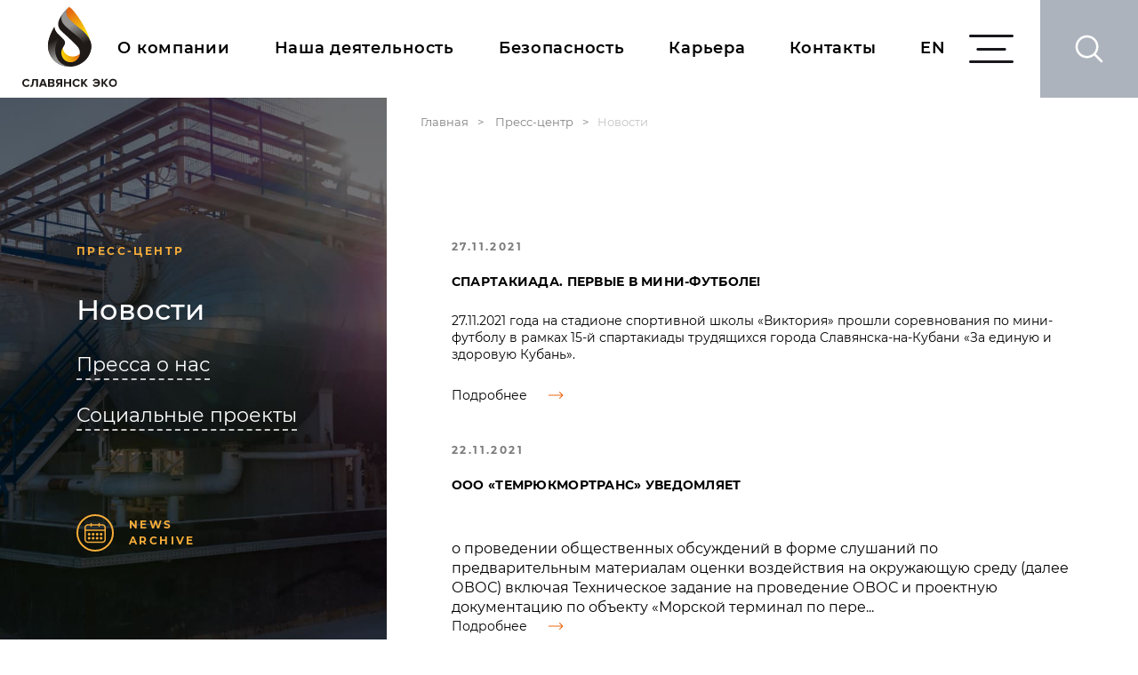

--- FILE ---
content_type: text/html; charset=UTF-8
request_url: https://slaveco.ru/press-center/news/?month=12&year=2022&PAGEN_1=9
body_size: 15154
content:
<!DOCTYPE html>
<html>

<head>
      <meta name="format-detection" content="telephone=no">
  <meta name="viewport" id="viewport" content="width=device-width, initial-scale=1.0, user-scalable=no, maximum-scale=1.0">
  <meta http-equiv="Content-Type" content="text/html; charset=UTF-8" />
<link href="/bitrix/cache/css/s1/default/page_19cd3f4666672cd85762245a929a96ea/page_19cd3f4666672cd85762245a929a96ea_v1.css?17303911711487" type="text/css"  rel="stylesheet" />
<link href="/bitrix/cache/css/s1/default/template_17db26c8bb393d72b39452d7f4fa6175/template_17db26c8bb393d72b39452d7f4fa6175_v1.css?1730391074118287" type="text/css"  data-template-style="true" rel="stylesheet" />
<script type="text/javascript">if(!window.BX)window.BX={};if(!window.BX.message)window.BX.message=function(mess){if(typeof mess==='object'){for(let i in mess) {BX.message[i]=mess[i];} return true;}};</script>
<script type="text/javascript">(window.BX||top.BX).message({'JS_CORE_LOADING':'Загрузка...','JS_CORE_NO_DATA':'- Нет данных -','JS_CORE_WINDOW_CLOSE':'Закрыть','JS_CORE_WINDOW_EXPAND':'Развернуть','JS_CORE_WINDOW_NARROW':'Свернуть в окно','JS_CORE_WINDOW_SAVE':'Сохранить','JS_CORE_WINDOW_CANCEL':'Отменить','JS_CORE_WINDOW_CONTINUE':'Продолжить','JS_CORE_H':'ч','JS_CORE_M':'м','JS_CORE_S':'с','JSADM_AI_HIDE_EXTRA':'Скрыть лишние','JSADM_AI_ALL_NOTIF':'Показать все','JSADM_AUTH_REQ':'Требуется авторизация!','JS_CORE_WINDOW_AUTH':'Войти','JS_CORE_IMAGE_FULL':'Полный размер'});</script>

<script type="text/javascript" src="/bitrix/js/main/core/core.min.js?1721043470219752"></script>

<script>BX.setJSList(['/bitrix/js/main/core/core_ajax.js','/bitrix/js/main/core/core_promise.js','/bitrix/js/main/polyfill/promise/js/promise.js','/bitrix/js/main/loadext/loadext.js','/bitrix/js/main/loadext/extension.js','/bitrix/js/main/polyfill/promise/js/promise.js','/bitrix/js/main/polyfill/find/js/find.js','/bitrix/js/main/polyfill/includes/js/includes.js','/bitrix/js/main/polyfill/matches/js/matches.js','/bitrix/js/ui/polyfill/closest/js/closest.js','/bitrix/js/main/polyfill/fill/main.polyfill.fill.js','/bitrix/js/main/polyfill/find/js/find.js','/bitrix/js/main/polyfill/matches/js/matches.js','/bitrix/js/main/polyfill/core/dist/polyfill.bundle.js','/bitrix/js/main/core/core.js','/bitrix/js/main/polyfill/intersectionobserver/js/intersectionobserver.js','/bitrix/js/main/lazyload/dist/lazyload.bundle.js','/bitrix/js/main/polyfill/core/dist/polyfill.bundle.js','/bitrix/js/main/parambag/dist/parambag.bundle.js']);
</script>
<script type="text/javascript">(window.BX||top.BX).message({'LANGUAGE_ID':'ru','FORMAT_DATE':'DD.MM.YYYY','FORMAT_DATETIME':'DD.MM.YYYY HH:MI:SS','COOKIE_PREFIX':'BITRIX_SM','SERVER_TZ_OFFSET':'10800','UTF_MODE':'Y','SITE_ID':'s1','SITE_DIR':'/','USER_ID':'','SERVER_TIME':'1769008913','USER_TZ_OFFSET':'0','USER_TZ_AUTO':'Y','bitrix_sessid':'2d7507e2c0a579d83f3a0eb8558e9467'});</script>


<script type="text/javascript">BX.setCSSList(['/local/templates/default/components/interlabs/news.calendar/calendar/style.css','/css/site.css']);</script>


<script type="text/javascript">var _ba = _ba || []; _ba.push(["aid", "6a5a5941187881480279981cd50affd8"]); _ba.push(["host", "slaveco.ru"]); (function() {var ba = document.createElement("script"); ba.type = "text/javascript"; ba.async = true;ba.src = (document.location.protocol == "https:" ? "https://" : "http://") + "bitrix.info/ba.js";var s = document.getElementsByTagName("script")[0];s.parentNode.insertBefore(ba, s);})();</script>


  <title>Пресс-центр</title>
  <link href="/image/fav/favicon.ico" sizes="48x48" type="image/x-icon" rel="shortcut icon">
<link href="/image/fav/favicon-16x16.png" sizes="16x16" type="image/x-icon" rel="shortcut icon">
<link href="/image/fav/favicon-32x32.png" sizes="32x32" type="image/x-icon" rel="shortcut icon">
<meta name="msapplication-TileImage" content="/image/fav/mstile-150x150.png">
<meta name="msapplication-config" content="/image/fav/browserconfig.xml">
<link rel="manifest" href="/image/fav/site.webmanifest">
<link rel="apple-touch-icon" sizes="180x180" href="/image/fav/apple-touch-icon.png">
<link rel="mask-icon" href="/icons/safari-pinned-tab.svg" color="#000000">
</head>

<body>
    <header class="header">
    <div class="fix-header">
    <div class="wrapper-header-search">
          <div class="header-search">
            <h3 class="header-search__title">Поиск по сайту:</h3>
            <form action="/search/" class="form-header-search">
              <input type="text" name="q" autocomplete="off" placeholder="Например, вакансии компании">
              <input type="submit"  value="">
            </form>
          </div>
          <div class="wrapper-form-search">
            <form action="/search/" class="form-search">
              <label for="quest">Поиск по сайту:</label>
              <input type="text"name="q" id="quest" autocomplete="off" placeholder="Например, вакансии компании">
              <input type="submit" value="" class="hidden-btn">
            </form>
            <div class="btn-header-search">
              <svg>
                <use xlink:href="#search" />
              </svg>
            </div>
          </div>
        </div>
      <div class="container">
        <a href="/" class="logo">
          <img class="logo-desc" src="/image/logo.svg" alt="Славянск ЭКО">
          <img class="logo-tablet" src="/image/logo-tablet.svg" alt="Славянск ЭКО">
        </a>

<ul class="menu-header-visible">

			<li class="menu-header-visible__item"><a href="/about/">О компании</a></li>
		
			<li class="menu-header-visible__item"><a href="/our-activity/">Наша деятельность</a></li>
		
			<li class="menu-header-visible__item"><a href="/security/safety/">Безопасность</a></li>
		
			<li class="menu-header-visible__item"><a href="/career/jobs/">Карьера</a></li>
		
			<li class="menu-header-visible__item"><a href="/contacts/">Контакты</a></li>
		
			<li class="menu-header-visible__item"><a href="/en/">EN</a></li>
		

</ul>
   










<div class="wrapper-menu-header-hidden">

          <div class="menu-header-hidden__column">
            <ul class="menu-header-hidden">

    <li class="menu-header-hidden__item"><a href="/about/">О компании</a></li>

    <li class="menu-header-hidden__item"><a href="/about/#manager">Менеджмент</a></li>

    <li class="menu-header-hidden__item"><a href="/about/#history">История</a></li>
</ul>
            <ul class="menu-header-hidden">
    <li class="menu-header-hidden__item"><a href="/press-center/">Пресс-центр</a></li>

    <li class="menu-header-hidden__item"><a href="/press-center/news/">Новости</a></li>

    <li class="menu-header-hidden__item"><a href="/press-center/smi/">Пресса о нас</a></li>

    <li class="menu-header-hidden__item"><a href="/press-center/social/">Социальные проекты</a></li>
</ul>
          </div>
          <div class="menu-header-hidden__column">
            <ul class="menu-header-hidden">
    <li class="menu-header-hidden__item"><a href="/information-disclosure/">Раскрытие информации</a></li>

    <li class="menu-header-hidden__item"><a href="/information-disclosure/reports/">Инсайдерам</a></li>

    <li class="menu-header-hidden__item"><a href="/information-disclosure/debt-instruments/">Раскрытие информации</a></li>

    <li class="menu-header-hidden__item"><a href="/information-disclosure/antikorruptsionnaya-deyatelnost-.php">Антикоррупционная деятельность </a></li>
</ul>
          </div>
          <div class="menu-header-hidden__column">
            <ul class="menu-header-hidden">
    <li class="menu-header-hidden__item"><a href="/our-activity/">Наша деятельность</a></li>

    <li class="menu-header-hidden__item"><a href="/security/safety/">Безопасность</a></li>

    <li class="menu-header-hidden__item"><a href="/career/jobs/">Карьера</a></li>

    <li class="menu-header-hidden__item"><a href="/tp/">Закупки МТР</a></li>
</ul>
            <ul class="menu-header-hidden">
    <li class="menu-header-hidden__item"><a href="/to-investors/">Инвесторам</a></li>

    <li class="menu-header-hidden__item"><a href="/contacts/">Контакты</a></li>

    <li class="menu-header-hidden__item"><a href="/sitemap/">Карта сайта</a></li>

    <li class="menu-header-hidden__item"><a href="/nvl/">Реализация НВЛ</a></li>



</ul>
</div>

        </div>
        <div class="btn-burger-close">
            <svg>
              <use xlink:href="#close" />
            </svg>
          </div>
        <div class="btn-burger-menu">
          <svg>
            <use xlink:href="#burger" />
          </svg>
        </div>
        


         
      </div>
    </div>
    <div class="bgc-low-darck"></div>
  </header> 
    <main>
    <div class="container wrapper-breadcrumbs"><div class="breadcrumbs">
				<a href="/" title="Главная">Главная</a><span class="breadcrumbs-sep">></span>
				<a href="/press-center/" title="Пресс-центр">Пресс-центр</a><span class="breadcrumbs-sep">></span><span>Новости</span></div></div>

  <div class="wrapper main-page press-center-page">
    <div class="bgi-block"></div>
    <div class="container">
      <div class="column column-min">
<h1 class="slider-title-h3">Пресс-центр</h1>
  





<ul class="menu-news">

			<li class="menu-news__item active"><a href="/press-center/news/">Новости</a></li>
		
			<li class="menu-news__item"><a href="/press-center/smi/">Пресса о нас</a></li>
		
			<li class="menu-news__item"><a href="/press-center/social/">Социальные проекты</a></li>
		

</ul>
        <div class="wrapper-calendar">
          <div class="wrapper-bnt-calendar">
            <span class="btn-calendar">
            <svg>
                <use xlink:href="#calendar" />
              </svg>
            </span>
            <h3 class="slider-title-h3">News Archive</h3>
          </div>
          <h3 class="slider-title-h3">News Archive</h3>
          <!--div class="calendar"></div-->
          <div id="comp_22dcf05fd1b18f7dab73501046557bf1">
<div class="news-calendar calendar ui-datepicker-inline ui-datepicker ui-widget ui-widget-content ui-helper-clearfix ui-corner-all" >
<div class="ui-datepicker-header ui-widget-header ui-helper-clearfix ui-corner-all">
				                <a class="ui-datepicker-prev ui-corner-all" href="/press-center/news/?month=11&amp;year=2022&amp;PAGEN_1=9" title="Пред."><span class="ui-icon ui-icon-circle-triangle-w">Пред.</span></a>
								                <a class="ui-datepicker-next ui-corner-all"  href="/press-center/news/?month=01&amp;year=2023&amp;PAGEN_1=9" title="След."><span class="ui-icon ui-icon-circle-triangle-e">След.</span></a>
				                <div class="ui-datepicker-title">Декабрь 2022</div>
            </div>    
			
	<table class="ui-datepicker-calendar">
	<thead><tr>
			<th scope="col">�</th>
			<th scope="col">�</th>
			<th scope="col">�</th>
			<th scope="col">�</th>
			<th scope="col">�</th>
			<th scope="col">�</th>
			<th scope="col">�</th>
		</tr></thead>
    <tbody>
		<tr>
		
			    <td class='NewsCalOtherMonth' >
                    <span  class=''>
                28                </span>

                              </td>
		
			    <td class='NewsCalOtherMonth' >
                    <span  class=''>
                29                </span>

                              </td>
		
			    <td class='NewsCalOtherMonth' >
                    <span  class=''>
                30                </span>

                              </td>
		
			    <td class='NewsCalDefault' >
                    <span  class=''>
                1                </span>

                              </td>
		
			    <td class='NewsCalNews' >
             <a href="?day=2&month=12&year=2022" class="">2</a>

                               </td>
		
			    <td class='NewsCalWeekend' >
                    <span  class=''>
                3                </span>

                              </td>
		
			    <td class='NewsCalWeekend' >
                    <span  class=''>
                4                </span>

                              </td>
			</tr >
		<tr>
		
			    <td class='NewsCalDefault' >
                    <span  class=''>
                5                </span>

                              </td>
		
			    <td class='NewsCalDefault' >
                    <span  class=''>
                6                </span>

                              </td>
		
			    <td class='NewsCalDefault' >
                    <span  class=''>
                7                </span>

                              </td>
		
			    <td class='NewsCalDefault' >
                    <span  class=''>
                8                </span>

                              </td>
		
			    <td class='NewsCalDefault' >
                    <span  class=''>
                9                </span>

                              </td>
		
			    <td class='NewsCalWeekend' >
                    <span  class=''>
                10                </span>

                              </td>
		
			    <td class='NewsCalWeekend' >
                    <span  class=''>
                11                </span>

                              </td>
			</tr >
		<tr>
		
			    <td class='NewsCalDefault' >
                    <span  class=''>
                12                </span>

                              </td>
		
			    <td class='NewsCalDefault' >
                    <span  class=''>
                13                </span>

                              </td>
		
			    <td class='NewsCalDefault' >
                    <span  class=''>
                14                </span>

                              </td>
		
			    <td class='NewsCalDefault' >
                    <span  class=''>
                15                </span>

                              </td>
		
			    <td class='NewsCalDefault' >
                    <span  class=''>
                16                </span>

                              </td>
		
			    <td class='NewsCalWeekend' >
                    <span  class=''>
                17                </span>

                              </td>
		
			    <td class='NewsCalWeekend' >
                    <span  class=''>
                18                </span>

                              </td>
			</tr >
		<tr>
		
			    <td class='NewsCalDefault' >
                    <span  class=''>
                19                </span>

                              </td>
		
			    <td class='NewsCalDefault' >
                    <span  class=''>
                20                </span>

                              </td>
		
			    <td class='NewsCalDefault' >
                    <span  class=''>
                21                </span>

                              </td>
		
			    <td class='NewsCalDefault' >
                    <span  class=''>
                22                </span>

                              </td>
		
			    <td class='NewsCalDefault' >
                    <span  class=''>
                23                </span>

                              </td>
		
			    <td class='NewsCalWeekend' >
                    <span  class=''>
                24                </span>

                              </td>
		
			    <td class='NewsCalWeekend' >
                    <span  class=''>
                25                </span>

                              </td>
			</tr >
		<tr>
		
			    <td class='NewsCalDefault' >
                    <span  class=''>
                26                </span>

                              </td>
		
			    <td class='NewsCalDefault' >
                    <span  class=''>
                27                </span>

                              </td>
		
			    <td class='NewsCalDefault' >
                    <span  class=''>
                28                </span>

                              </td>
		
			    <td class='NewsCalDefault' >
                    <span  class=''>
                29                </span>

                              </td>
		
			    <td class='NewsCalDefault' >
                    <span  class=''>
                30                </span>

                              </td>
		
			    <td class='NewsCalWeekend' >
                    <span  class=''>
                31                </span>

                              </td>
		
			    <td class='NewsCalOtherMonth' >
                    <span  class=''>
                1                </span>

                              </td>
			</tr >
	    </tbody>
	</table>
</div>
</div>        </div>
        <form action="/ajax/subscribe.php" method="post" class="form-subsc js-subscribe">
          <label for="">Newsletter Subscription</label>
          <div class="">
            <input class="input-email" type="email"  name="EMAIL" placeholder="E-mail">
            <button class="btn-submit" type="submit">
              <svg>
                <use xlink:href="#arrow-top" />
              </svg>
            </button>
          </div>
          <div class="subscribe_success" style="display: none;"></div>
          <div class="subscribe_error" style="display: none;"></div>
        </form>
      </div>
      <div class="column column-big">
        <div class="pseudo-block"></div>
      
 <div class="wrapper-news" id="comp_092bc685778f29ffeafd253eb825fce6">
    <!-- items-container-1 -->  
	              <article class="news-cart" id="bx_3218110189_4667">
            <div class="news-cart__img">
            <a href="/press-center/news/spartakiada-pervye-v-mini-futbole/">
              <img src="/upload/iblock/b0b/b0be533770b16df68456942d8db04d94.jpeg" alt="Спартакиада. Первые в мини-футболе!">
              </a>
            </div>
            <div class="news-cart__content">
              <div class="news-cart__date">27.11.2021</div>
              <a href="/press-center/news/spartakiada-pervye-v-mini-futbole/" class="news-cart__title">Спартакиада. Первые в мини-футболе!</a>
              <p class="news-cart__text">27.11.2021 года на стадионе спортивной школы «Виктория» прошли соревнования по мини-футболу в рамках 15-й спартакиады трудящихся города Славянска-на-Кубани «За единую и здоровую Кубань».</p>
              <a href="/press-center/news/spartakiada-pervye-v-mini-futbole/" class="link-more">
                Подробнее
                <svg>
                  <use xlink:href="#arrow-link" />
                </svg>
              </a>
            </div>
          </article>  
	              <article class="news-cart" id="bx_3218110189_4443">
            <div class="news-cart__img">
            <a href="/press-center/news/ooo-temryukmortrans-uvedomlyaet/">
              <img src="" alt="ООО «ТемрюкМорТранс» уведомляет">
              </a>
            </div>
            <div class="news-cart__content">
              <div class="news-cart__date">22.11.2021</div>
              <a href="/press-center/news/ooo-temryukmortrans-uvedomlyaet/" class="news-cart__title">ООО «ТемрюкМорТранс» уведомляет</a>
              <p class="news-cart__text"><p>
	о проведении общественных обсуждений в форме слушаний по предварительным материалам оценки воздействия на окружающую среду (далее ОВОС) включая Техническое задание на проведение ОВОС и проектную документацию по объекту «Морской терминал по пере...</p>
              <a href="/press-center/news/ooo-temryukmortrans-uvedomlyaet/" class="link-more">
                Подробнее
                <svg>
                  <use xlink:href="#arrow-link" />
                </svg>
              </a>
            </div>
          </article>  
  <!-- items-container-1 -->
</div>
 <div class="wrapper-pagination" id="btn_092bc685778f29ffeafd253eb825fce6">
    <!-- pagination-container-1 -->

<div class="pagination">
	
					                <a href="/press-center/news/?month=12&amp;year=2022&amp;PAGEN_1=8" class="pagination__nav pagination__prev" ><svg>
                <use xlink:href="#arr-min"></use>
              </svg></a>
						    <div class="pagination__number-block">
             
					<a href="/press-center/news/?month=12&amp;year=2022&amp;PAGEN_1=7" class="pagination__number">7</a>
					
					<a href="/press-center/news/?month=12&amp;year=2022&amp;PAGEN_1=8" class="pagination__number">8</a>
					
					<a href="#" class="pagination__number active">9</a>
					
					<a href="/press-center/news/?month=12&amp;year=2022&amp;PAGEN_1=10" class="pagination__number">10</a>
					
					<a href="/press-center/news/?month=12&amp;year=2022&amp;PAGEN_1=11" class="pagination__number">11</a>
					  </div>
	     <a href="/press-center/news/?month=12&amp;year=2022&amp;PAGEN_1=10" class="pagination__nav pagination__next"><svg>
                <use xlink:href="#arr-min"></use>
              </svg></a>
	
  </div>
  			<a data-ajax-id="092bc685778f29ffeafd253eb825fce6" href="javascript:void(0)" data-show-more="1" data-next-page="10" data-max-page="11" class="view-more link-border">Показать ещё</a>   
         
  <!-- pagination-container-1 -->         
        </div>
	
 </div>
      <div class="wrapper-sudsc-mobile"></div>
    </div>
  </div>

</main>
<footer class="footer">
  <div class="btn-up">
    <svg>
      <use xlink:href="#arrow-top"></use>
    </svg>
  </div>
  <div class="container">
    <div class="copyright-tablet">Copyright «Славянск ЭКО» 2019</div>
    <div class="footer-contact">
      <div class="footer-name-comp">группа Компаний «Славянск ЭКО»</div>
      <a href="tel:+78614627276" class="footer-contact__tel">+7 (86146) 2-72-76</a>
      <a href="mailto:info@slaveco.ru" class="footer-contact__mail">info@slaveco.ru</a>
    </div>


<div class="wrapper-footer-menu">
      <ul class="footer-menu">
	
		<li class="footer-menu__item"><a href="/about/">О компании</a></li>

	
	
		<li class="footer-menu__item"><a href="/about/#manager">Менеджмент</a></li>

	
	
		<li class="footer-menu__item"><a href="/about/#history">История</a></li>

	
         </ul>
      <ul class="footer-menu">
        	
		<li class="footer-menu__item"><a href="/our-activity/">Наша деятельность</a></li>

	
	
		<li class="footer-menu__item"><a href="/security/safety/">Безопасность</a></li>

	
	
		<li class="footer-menu__item"><a href="/career/jobs/">Карьера</a></li>

	
         </ul>
      <ul class="footer-menu">
        	
		<li class="footer-menu__item"><a href="/press-center/social/">Социальные проекты</a></li>

	
	
		<li class="footer-menu__item"><a href="/press-center/smi/">Пресса о нас</a></li>

	
	
		<li class="footer-menu__item"><a href="/to-investors/">Инвесторам</a></li>

	
         </ul>
      <ul class="footer-menu">
        	
		<li class="footer-menu__item"><a href="/information-disclosure/">Раскрытие информации</a></li>

	
	
		<li class="footer-menu__item"><a href="/information-disclosure/reports/">Инсайдерам</a></li>

	
	
		<li class="footer-menu__item"><a href="/information-disclosure/debt-instruments/">Раскрытие информации</a></li>

	

</ul></div>
  </div>
  <div class="footer-copyright">
    <div class="container">
      <div class="copyright">Copyright «Славянск ЭКО» 2026. Разработка сайта - <a href="https://webresolve.ru/">Webresolve.ru</a></div>
      <div class="copyright copyright-bottom-tablet">Разработка сайта - <a href="https://webresolve.ru/">Webresolve.ru</a></div>
      <a href="/sitemap/" class="map-site">Карта сайта </a>
    </div>
  </div>
</footer>







<div class="popup-form popup-form-feedback">
  <svg class="btn-close-form">
    <use xlink:href="#close"></use>
  </svg>
  <h3 class="popup-form__title">Обратная связь</h3>
  <form class="form-feedback js-feedback" action="/ajax/feedback.php" method="post">
    <div class="form-field">
      <label for="input-name">Ваше имя<span>*</span></label>
      <input type="text" name="fio" placeholder="Ваше имя*">
    </div>
    <div class="form-field">
      <label for="input-tel">Телефон<span>*</span></label>
      <input class="form-field-tel" type="text" name="phone" placeholder="Телефон*" id="input-tel">
    </div>
    <div class="form-field">
      <label for="input-email">E-mail<span>*</span></label>
      <input type="text" name="email" placeholder="E-mail*" id="input-email">
    </div>
    <div class="form-field">
      <label for="input-com">Сообщение<span>*</span></label>
      <textarea cols="30" name="text" rows="3" placeholder="Сообщение*" id="input-com"></textarea>
    </div>
    <div class="custom-check-box">
      <input type="checkbox" name="check" id="check" require>
      <label for="check">Согласие на обработку персональных данных</label>
    </div>
    <button class="link-border" type="submit">Отправить</button>
    <div class="note"><span>*</span><span>- поля, обязательные для заполнения</span></div>
            <div class="success" id="feedback_success" style="display: none;">          
        </div>
          <div class="error" id="feedback_error" style="display: none;">          
        </div>
  </form>
</div>
<div class="popup-form popup-form-subsc">
  <svg class="btn-close-form">
    <use xlink:href="#close"></use>
  </svg>
  <h3 class="popup-form__title">Вы подписались на рассылку</h3>
  <p class="popup-form__text">Проверьте вашу почту и пройдите по ссылке из письма для подтверждения</p>
  <a href="#" class="link-border btn-close-ok">ok</a>
</div>
<div class="popup-form popup-form-vacancy">
  <svg class="btn-close-form">
    <use xlink:href="#close"></use>
  </svg>
  <h3 class="popup-form__title">Откликнуться на вакансию</h3>
  <form class="form-vacancy js-ajax-vacancy" action="/ajax/vacancy.php" method="post" enctype="multipart/form-data" >
  <input type="hidden" name="name_vacancy" value="">
    <div class="form-field">
      <label for="input-name">Ваше имя<span>*</span></label>
      <input type="text" name="fio" placeholder="Ваше имя*">
    </div>
    <div class="form-field">
      <label for="input-tel">Телефон<span>*</span></label>
      <input class="form-field-tel" type="text"name="phone" placeholder="Телефон*" id="input-tel">
    </div>
    <div class="form-field">
      <label for="input-email">E-mail<span>*</span></label>
      <input type="text" placeholder="E-mail*" name="email" id="input-email">
    </div>
    <div class="form-field">
      <label for="input-com">Сообщение<span>*</span></label>
      <textarea name="text" cols="30" rows="3" placeholder="Сообщение*" id="input-com"></textarea>
    </div>
    <div class="wrapper-block-file">
      <input class="input-file" type="file" name="resume" id="upload-img" multiple="">
      <label for="upload-img">
        <div class="icon-clip">
          <svg>
            <use xlink:href="#clip"></use>
          </svg>
        </div>
        Прикрепить резюме
      </label>
    </div>
    <div class="custom-check-box">
      <input type="checkbox" name="" id="check">
      <label for="check">Согласие на обработку персональных данных</label>
    </div>
    <button class="link-border" type="submit">Отправить</button>
    <div class="note"><span>*</span><span>- поля, обязательные для заполнения</span></div>
     <div class="success"  style="display: none;">          
        </div>
          <div class="error" style="display: none;">          
        </div>
  </form>
</div>
<div class="popup-form popup-form-calendar">
  <svg class="btn-close-form">
    <use xlink:href="#close"></use>
  </svg>
  <h3 class="popup-form__title">Архив новостей</h3>
</div>


<svg xmlns="http://www.w3.org/2000/svg" xmlns:xlink="http://www.w3.org/1999/xlink" class="wrapSVG">
  <defs>

    <symbol id="burger" viewBox="0 0 50 32">
      <path fill-rule="evenodd" clip-rule="evenodd" d="M0 1.5C0 0.671573 0.671571 0 1.5 0H48.5C49.3284 0 50 0.671573 50 1.5C50 2.32843 49.3284 3 48.5 3H1.5C0.671573 3 0 2.32843 0 1.5ZM8.33333 16.5C8.33333 15.6716 9.00491 15 9.83333 15H40.1667C40.9951 15 41.6667 15.6716 41.6667 16.5C41.6667 17.3284 40.9951 18 40.1667 18H9.83333C9.00491 18 8.33333 17.3284 8.33333 16.5ZM50 30.5C50 29.6716 49.3284 29 48.5 29H1.5C0.671573 29 0 29.6716 0 30.5C0 31.3284 0.671571 32 1.5 32H48.5C49.3284 32 50 31.3284 50 30.5Z" />
    </symbol>
    <symbol id="search" viewBox="0 0 32 32">
      <path d="M30.9375 29.1375L23.575 21.775C25.4 19.55 26.5 16.7 26.5 13.5938C26.5 6.46875 20.7188 0.6875 13.5938 0.6875C6.4625 0.6875 0.6875 6.46875 0.6875 13.5938C0.6875 20.7188 6.4625 26.5 13.5938 26.5C16.7 26.5 19.5437 25.4062 21.7687 23.5812L29.1313 30.9375C29.6313 31.4375 30.4375 31.4375 30.9375 30.9375C31.4375 30.4438 31.4375 29.6313 30.9375 29.1375ZM13.5938 23.9312C7.8875 23.9312 3.25 19.2938 3.25 13.5938C3.25 7.89375 7.8875 3.25 13.5938 3.25C19.2938 3.25 23.9375 7.89375 23.9375 13.5938C23.9375 19.2938 19.2938 23.9312 13.5938 23.9312Z" />
    </symbol>
    <symbol id="close" viewBox="0 0 30 30">
      <path fill-rule="evenodd" clip-rule="evenodd" d="M16.5385 15L30 28.4615L28.4615 30L15 16.5385L1.53846 30L0 28.4615L13.4615 15L0 1.53846L1.53846 0L15 13.4615L28.4615 0L30 1.53846L16.5385 15Z" />
    </symbol>
    <symbol id="arrow-link" viewBox="0 0 16 8">
      <path d="M15.3536 4.35355C15.5488 4.15829 15.5488 3.84171 15.3536 3.64645L12.1716 0.464466C11.9763 0.269204 11.6597 0.269204 11.4645 0.464466C11.2692 0.659728 11.2692 0.976311 11.4645 1.17157L14.2929 4L11.4645 6.82843C11.2692 7.02369 11.2692 7.34027 11.4645 7.53553C11.6597 7.7308 11.9763 7.7308 12.1716 7.53553L15.3536 4.35355ZM0 4.5H15V3.5H0V4.5Z" />
    </symbol>
    <symbol id="arrow-top" viewBox="0 0 16 9">
      <path d="M8.70711 0.292893C8.31658 -0.097631 7.68342 -0.097631 7.29289 0.292893L0.928932 6.65685C0.538408 7.04738 0.538408 7.68054 0.928932 8.07107C1.31946 8.46159 1.95262 8.46159 2.34315 8.07107L8 2.41421L13.6569 8.07107C14.0474 8.46159 14.6805 8.46159 15.0711 8.07107C15.4616 7.68054 15.4616 7.04738 15.0711 6.65685L8.70711 0.292893ZM9 2V1L7 1V2L9 2Z" />
    </symbol>
    <symbol id="btn-arr" viewBox="0 0 42 42">
      <rect x="1" y="1" width="40" height="40" rx="20" stroke-width="2" />
      <path d="M24.7071 21.7071C25.0976 21.3166 25.0976 20.6834 24.7071 20.2929L18.3431 13.9289C17.9526 13.5384 17.3195 13.5384 16.9289 13.9289C16.5384 14.3195 16.5384 14.9526 16.9289 15.3431L22.5858 21L16.9289 26.6569C16.5384 27.0474 16.5384 27.6805 16.9289 28.0711C17.3195 28.4616 17.9526 28.4616 18.3431 28.0711L24.7071 21.7071ZM23 22H24V20H23V22Z" />
    </symbol>
    <symbol id="oil" viewBox="0 0 73 61">
      <path fill-rule="evenodd" clip-rule="evenodd" d="M14.5132 57.4975H12C12 38.3316 12 19.1659 12 0C22.3903 0 32.7806 0 43.1708 0C43.1708 2.74553 43.1708 5.49108 43.1708 8.23661C41.481 8.23661 39.7912 8.23661 38.1015 8.23661C38.1015 8.91933 38.1015 9.60206 38.1015 10.2847C46.9135 10.2847 55.7254 10.2847 64.5375 10.2847C64.5375 12.4266 64.5375 14.5684 64.5375 16.7102C50.7955 16.7102 37.0536 16.7102 23.3117 16.7102C23.3117 14.5684 23.3117 12.4266 23.3117 10.2847C26.439 10.2847 29.5663 10.2847 32.6938 10.2847C32.6938 9.60206 32.6938 8.91933 32.6938 8.23661C28.5414 8.23661 24.389 8.23661 20.2366 8.23661C20.2366 24.6569 20.2366 41.0772 20.2366 57.4976C19.4265 57.4976 18.6164 57.4976 17.8064 57.4976C17.8064 40.2659 17.8064 23.0341 17.8064 5.80223C25.4381 5.80223 33.0699 5.80223 40.7016 5.80223C40.7016 4.7045 40.7016 3.60677 40.7016 2.50905C40.6697 2.50905 40.4409 2.5091 40.4475 2.50276C31.8028 2.50276 23.1573 2.50905 14.5132 2.50905C14.5132 11.6991 14.5097 57.1094 14.5132 57.1058C14.5132 57.2364 14.5132 57.3669 14.5132 57.4975ZM65.1635 53.7759C65.1635 55.8559 65.1553 57.9165 65.1553 60C64.741 60 64.3268 60 63.9126 60H14.5802H13.2976H12.0004L12.0002 58.4908L12 57.4975C13.8908 57.4975 15.7817 57.4976 17.6726 57.4976C18.5271 57.4976 19.382 57.4976 20.2366 57.4976C21.0532 57.4976 21.8694 57.4976 22.686 57.4976C22.686 44.6459 22.686 31.7942 22.686 18.9422C22.686 18.2507 23.2458 17.6908 23.9375 17.6908C37.2623 17.6908 50.5872 17.6908 63.912 17.6908C64.6028 17.6908 65.1634 18.2507 65.1634 18.9422C65.1634 19.7765 65.1634 20.6108 65.1634 21.445C66.1083 21.445 67.0533 21.445 67.9983 21.445C70.2408 21.445 72.0652 23.2686 72.0652 25.512C72.0652 33.5776 72.0652 41.6433 72.0652 49.7088C72.0652 51.9514 70.2409 53.7757 67.9983 53.7757C67.0533 53.7757 66.1085 53.7759 65.1635 53.7759ZM67.9984 52.5245C67.0534 52.5245 66.1083 52.5245 65.1632 52.5245C65.1632 52.1074 65.1632 51.6904 65.1632 51.2733C66.1083 51.2733 67.0534 51.2733 67.9984 51.2733C68.8489 51.2733 69.5627 50.5649 69.5627 49.709C69.5627 41.7803 69.556 33.8148 69.556 25.8748C69.5582 25.8748 69.5605 25.8748 69.5627 25.8748C69.5627 25.7539 69.5627 25.6331 69.5627 25.5122C69.5627 24.6426 68.868 23.948 67.9984 23.948C67.0534 23.948 66.1083 23.948 65.1632 23.948C65.1632 23.5308 65.1632 23.1137 65.1632 22.6966C66.1083 22.6966 67.0534 22.6966 67.9984 22.6966C69.5032 22.6966 70.814 23.9824 70.814 25.5122C70.814 33.5767 70.814 41.6446 70.814 49.709C70.814 51.2572 69.5395 52.5245 67.9984 52.5245ZM65.1632 25.1994C66.1081 25.1994 67.053 25.1994 67.998 25.1994C68.1706 25.1994 68.3108 25.3395 68.3108 25.5122C68.3108 33.5778 68.3108 41.6434 68.3108 49.709C68.3108 49.8809 68.1706 50.0219 67.998 50.0219C67.053 50.0219 66.1081 50.0219 65.1632 50.0219C65.1632 41.7478 65.1632 33.4736 65.1632 25.1994ZM25.189 20.1938C25.2075 20.1938 25.2259 20.1938 25.2443 20.1938C25.2443 20.1609 25.2443 20.128 25.2443 20.0952C37.7108 20.0952 50.1772 20.0952 62.6436 20.0952C62.6436 20.128 62.6436 20.1609 62.6436 20.1938C62.6491 20.1938 62.6546 20.1938 62.6601 20.1938C62.6601 30.1552 62.6601 40.4196 62.6601 50.5003C62.6601 51.4323 62.6601 52.3643 62.6601 53.2963C62.6601 53.3995 62.6601 53.5026 62.6601 53.6058C50.1696 53.6058 37.6791 53.6058 25.1888 53.6058C25.1889 42.4685 25.1889 31.3311 25.189 20.1938ZM25.189 54.2319C37.6795 54.2319 50.17 54.2319 62.6607 54.2319C62.6607 55.3205 62.6607 56.4091 62.6607 57.4976C50.1702 57.4976 37.6797 57.4976 25.189 57.4976C25.189 56.4091 25.189 55.3205 25.189 54.2319ZM36.8503 10.2846C36.8503 9.60195 36.8503 8.91923 36.8503 8.2365C35.882 8.2365 34.9137 8.2365 33.9454 8.2365C33.9454 8.91922 33.9454 9.60195 33.9454 10.2846C34.9137 10.2846 35.882 10.2846 36.8503 10.2846ZM63.2834 15.4591C63.2844 15.4591 63.2853 15.4591 63.2863 15.4591C63.2863 14.5826 63.2863 13.7061 63.2863 12.8295C63.2853 12.8295 63.2844 12.8295 63.2834 12.8295C63.2834 12.6209 63.2834 12.4124 63.2834 12.2038C63.2844 12.2038 63.2853 12.2038 63.2863 12.2038C63.2863 11.9813 63.2863 11.7586 63.2863 11.536C54.8913 11.536 46.4962 11.536 38.1012 11.536C36.2987 11.536 34.4961 11.536 32.6935 11.536C29.9834 11.536 27.2733 11.536 24.5633 11.536C24.5633 11.5588 24.5633 11.5816 24.5633 11.6044C24.5587 11.6044 24.5542 11.6044 24.5497 11.6044C24.5497 12.9112 24.5497 14.218 24.5497 15.5247C37.4609 15.5247 50.3722 15.5247 63.2833 15.5247C63.2833 15.5029 63.2834 15.481 63.2834 15.4591Z" />
    </symbol>
    <symbol id="standart" viewBox="0 0 62 60">
      <path d="M41.5331 52.4848C38.4264 55.3415 34.3088 56.9521 30.0474 56.9521C24.7691 56.9521 19.5557 54.3566 16.5226 50.2859C16.51 50.3294 15.4795 53.8289 15.4943 53.7779C19.2589 57.7363 24.5443 60.0001 30.0474 60.0001C36.6477 60.0001 42.6594 56.7366 46.2214 51.7794L45.9517 51.5094C44.553 52.0193 43.0598 52.3563 41.5331 52.4848Z" />
      <path d="M16.4572 31.5198C20.5835 21.797 27.9734 9.28701 30.0517 5.83023C31.2413 7.79832 34.1693 12.7098 37.232 18.3746C38.266 18.2187 39.2743 18.1177 40.6002 18.1569C36.7353 10.8985 32.9009 4.63283 32.0861 3.31351L30.0383 0L28.0034 3.31787C26.8749 5.15968 19.899 16.646 15.1235 26.9958C15.137 27.0394 16.1239 30.3886 16.4572 31.5198Z" />
      <path d="M61.2974 49.7419L53.3672 41.8174C54.3433 39.8106 54.8531 37.5986 54.8531 35.3515C54.8531 31.2625 53.1363 27.318 50.1425 24.527C47.1055 21.6968 43.1448 20.2947 38.984 20.5821C31.6596 21.0872 25.7555 26.9915 25.2545 34.3104C24.9712 38.4643 26.3743 42.4226 29.2021 45.4483C31.9951 48.4396 35.9427 50.1556 40.0341 50.1556C42.2868 50.1556 44.5003 49.6462 46.5046 48.6752L54.4348 56.5954C55.3816 57.5411 56.9066 57.5302 57.8417 56.5954L61.2974 53.1469C62.2342 52.2064 62.2342 50.6781 61.2974 49.7419ZM59.6024 51.4309C59.6068 51.4401 59.6068 51.4484 59.6024 51.4527L56.1293 54.906L46.9704 45.7531C45.6689 46.3 43.7452 47.7604 40.0337 47.7604C36.6046 47.7604 33.2927 46.3235 30.9533 43.8151C28.5829 41.2766 27.4065 37.9591 27.6461 34.4758C28.0644 28.3403 33.0099 23.3945 39.1492 22.9717C42.635 22.7322 45.9639 23.9039 48.5081 26.2769C51.0135 28.6151 52.4561 31.9243 52.4561 35.351C52.4561 39.3773 50.5111 41.9619 50.3908 42.2306L59.6024 51.4309Z" />
      <path d="M36.666 37.6941L35.019 36.0478L32.5528 38.5083L36.666 42.6182L47.5155 31.7767L45.0493 29.3123L36.666 37.6941Z" />
      <path d="M20.2219 42.6795L25.8906 41.0075L20.2219 39.3398C17.5117 38.5382 15.4158 36.4443 14.6185 33.736L12.9453 28.0712L11.2721 33.736C10.4748 36.4443 8.37894 38.5382 5.66875 39.3398L0 41.0075L5.66875 42.6795C8.37894 43.4763 10.4748 45.5706 11.2721 48.2785L12.9453 53.9437L14.6185 48.2785C15.4158 45.5706 17.5117 43.4763 20.2219 42.6795ZM17.9169 41.0075C15.7426 42.0564 13.9954 43.8028 12.9453 45.9751C11.8996 43.8028 10.1523 42.0564 7.97371 41.0075C10.1523 39.9625 11.8996 38.2165 12.9453 36.0394C13.9954 38.2165 15.7426 39.9625 17.9169 41.0075Z" />
    </symbol>
    <symbol id="wood" viewBox="0 0 62 60">
      <path d="M37.3433 22.4669C40.124 22.4669 41.9808 22.2342 43.9277 21.5496C43.9277 22.6965 43.9277 25.3199 43.9277 26.4403H47.0825C47.0825 25.3116 47.0825 22.6866 47.0825 21.5407C49.0114 22.1716 51.0575 22.3774 53.5948 22.4669H58.2188L54.6494 19.6703C53.3289 18.6367 52.4366 17.6344 51.8552 16.4754C52.5132 16.4754 53.2072 16.3949 54.0185 16.2159L57.2453 15.4955L54.6494 13.4596C50.2958 10.032 48.9528 8.81047 46.9833 3.5573L45.6538 0L44.072 3.44991C41.6158 8.806 40.3403 10.041 36.3113 13.4998L33.9181 15.5537L37.0053 16.2159C37.7219 16.3681 38.4114 16.4531 39.0964 16.462C38.5286 17.6657 37.7805 18.4711 36.3158 19.7108C36.2691 19.7502 32.8453 22.6506 33.0619 22.4671C33.1601 22.4669 37.3888 22.4669 37.3433 22.4669ZM42.3999 13.6562C41.5247 13.8482 40.4661 14.2829 38.9117 14.2202C41.9087 11.5937 43.4275 9.92017 45.451 5.79907C47.1636 9.92464 48.7545 11.6071 52.0264 14.2381C50.786 14.282 49.7442 13.9314 48.732 13.7101C48.9612 14.4585 48.9512 17.2755 51.7786 20.1312C48.6279 19.8875 47.2256 19.3114 45.5231 18.4219C43.3114 19.4772 41.933 20.0433 39.128 20.1893C41.5488 17.7715 41.6971 15.6738 42.3999 13.6562Z" />
      <path d="M10.4558 19.7106L7.2019 22.4669H11.4834C14.2641 22.4669 16.1208 22.2342 18.0678 21.5496C18.0678 22.6965 18.0678 25.3199 18.0678 26.4403H21.2225C21.2225 25.3116 21.2225 22.6866 21.2225 21.5407C23.1515 22.1716 25.1975 22.3774 27.7349 22.4669C28.3194 22.4669 31.0242 22.4669 32.3588 22.4669C27.4674 18.6344 29.1543 19.9562 28.7895 19.6703C27.469 18.6367 26.5766 17.6344 25.9953 16.4754C26.6532 16.4754 27.3473 16.3949 28.1585 16.2159L31.3854 15.4955L28.7895 13.4596C24.4359 10.032 23.0929 8.81047 21.1234 3.5573L19.7939 0L18.212 3.44991C15.7558 8.806 14.4804 10.041 10.4513 13.4998L8.05819 15.5537L11.1454 16.2159C11.8619 16.3681 12.5515 16.4531 13.2365 16.462C12.6686 17.6657 11.9205 18.4711 10.4558 19.7106ZM16.54 13.6562C15.6648 13.8482 14.6064 14.2829 13.0517 14.2202C16.0488 11.5937 17.5675 9.92017 19.5911 5.79907C21.3037 9.92464 22.8946 11.6071 26.1665 14.2381C24.926 14.282 23.884 13.9314 22.872 13.7101C23.1012 14.4585 23.0911 17.2755 25.9186 20.1312C22.7724 19.8884 21.3697 19.3112 19.6587 18.4219C17.4515 19.4801 16.0697 20.0433 13.268 20.1893C15.6889 17.7715 15.8372 15.6738 16.54 13.6562Z" />
      <path d="M58.2594 32.3334C55.357 29.6889 51.4766 28.2302 47.3349 28.2302C33.5488 28.2302 28.7101 28.2302 14.6741 28.2302C10.3386 28.2302 6.31853 29.8142 3.35757 32.6958C1.15825 34.8347 0 37.2823 0 39.7791C0 42.4549 1.90187 44.7951 5.36308 46.3746C7.86886 47.5156 11.1588 48.2226 13.9485 48.2226C15.4031 48.2226 15.7413 48.4627 15.7783 48.5629C15.9322 48.952 15.1327 50.0767 14.7958 50.7779C14.1739 52.156 14.1694 53.6326 14.7778 54.9258C15.553 56.5814 17.2565 57.8477 19.591 58.5099C23.2776 59.5123 27.1444 60 30.9932 60C39.768 60 48.4345 57.4763 54.5863 52.8227C59.4356 49.1491 62 44.6387 62 39.7793C62 37.4185 60.9833 34.8183 58.2594 32.3334ZM17.0537 51.7934C17.4348 50.9944 18.927 49.2393 17.9821 47.4351C17.4007 46.3254 16.0442 45.7616 13.9485 45.7616C11.4923 45.7616 8.59897 45.1396 6.39966 44.1373C4.61046 43.323 2.47874 41.9045 2.47874 39.7791C2.47874 37.9356 3.35757 36.1412 5.09269 34.4543C7.54889 32.0604 11.0416 30.6912 14.6741 30.6912C24.494 30.6912 35.6244 30.6912 47.3349 30.6912C50.8547 30.6912 54.1356 31.9172 56.5828 34.1456C58.2344 35.6553 59.5213 37.5682 59.5213 39.7791C59.5213 43.842 57.2949 47.6767 53.081 50.8626C47.4455 55.128 39.2341 57.4801 31 57.5081C27.3481 57.5206 23.6918 57.0758 20.2535 56.1382C18.6626 55.6862 17.4864 54.8674 17.0222 53.8875C16.7157 53.2297 16.7247 52.5227 17.0537 51.7934Z" />
      <path d="M30.5605 36.3916C44.3128 36.3417 48.8155 35.8325 50.3273 35.7562C49.0706 35.7043 45.9246 35.2278 30.5605 35.1163C15.7809 35.2235 13.5836 35.602 10.7937 35.7562C17.6265 36.1334 17.8896 36.3457 30.5605 36.3916Z" />
      <path d="M30.5606 39.8955C39.8561 39.8436 43.1158 39.4822 43.4049 39.4704C42.6442 39.4397 40.444 39.1005 30.5606 39.0453C21.3034 39.097 17.9605 39.4603 17.7162 39.4704C18.348 39.4966 21.1094 39.8427 30.5606 39.8955Z" />
    </symbol>
    <symbol id="invest" viewBox="0 0 63 61">
      <path d="M61.9928 38.2656C60.2462 35.7792 56.8166 35.1482 54.3099 36.9366L43.139 44.8972C43.6208 45.581 43.989 46.4538 44.1517 47.2287L55.7367 38.9732C57.1027 37.9993 58.995 38.3182 59.9674 39.7035C60.9351 41.0825 60.611 42.9966 59.2428 43.9674L39.6329 57.9473C38.7462 58.5778 37.5895 58.6821 36.6038 58.2285C36.553 58.2049 19.3834 50.2307 19.4333 50.2543C6.54871 59.4555 11.0389 56.249 10.0582 56.9494C7.83909 58.5331 4.85237 57.9282 3.36103 55.7927C1.83437 53.62 2.32562 50.6012 4.50873 49.0431L18.6502 38.9505C19.5369 38.32 20.6936 38.2112 21.6792 38.6693C33.3943 44.1021 27.7287 41.4771 38.7192 46.5801C39.8368 47.1031 40.3516 48.4403 39.8264 49.5965C39.3043 50.7351 37.9631 51.2386 36.8289 50.7124L24.3032 44.8972C24.2406 45.0342 23.2084 47.2911 23.268 47.1607L35.7937 52.9758C38.137 54.0736 40.9718 53.0523 42.0723 50.6398C43.1586 48.2677 42.1421 45.4588 39.8084 44.3393C39.7904 44.3302 39.7724 44.3212 39.7544 44.3121C15.0104 32.8272 46.5211 47.4537 22.7144 36.4013C20.9321 35.5758 18.8257 35.7708 17.2234 36.9139L3.07748 47.0065C-0.19954 49.3359 -0.988076 53.915 1.33568 57.2351C3.65561 60.5271 8.1798 61.3416 11.4895 58.986L19.6989 53.1255C21.3057 53.8694 25.4419 55.7927 35.5687 60.492C37.362 61.3237 39.4679 61.12 41.0596 59.984L60.674 46.004C63.154 44.2395 63.7436 40.7649 61.9928 38.2656Z" />
      <path d="M39.8804 39.1139C43.5846 39.1139 47.1672 37.4946 49.4581 34.782C51.1414 32.7862 52.9642 29.2572 52.082 23.7777C50.5248 14.0934 41.6852 2.37687 41.3117 1.88244L39.8804 0L38.4537 1.88244C38.0756 2.37687 29.236 14.0934 27.6833 23.7777C26.8011 29.2572 28.6239 32.7862 30.3072 34.782C32.5981 37.4946 36.1808 39.1139 39.8804 39.1139ZM39.8804 36.6191C36.8964 36.6191 34.0204 35.3263 32.1931 33.1627C30.2622 30.8765 29.5466 27.7694 30.1227 24.1769C31.3694 16.4248 37.9451 6.82668 39.8804 4.13229C41.8202 6.82668 48.3959 16.4248 49.6381 24.1769C50.2187 27.7694 49.5031 30.8765 47.5723 33.1627C45.7449 35.3263 42.8689 36.6191 39.8804 36.6191Z" />
      <path d="M37.1079 33.2532C35.7081 32.6726 34.4794 31.6747 33.7683 30.3592C33.0392 29.0529 32.7826 27.5061 32.8726 25.9775C33.0187 23.0495 34.3561 19.5751 35.4876 16.9871C36.7838 14.0977 38.2916 11.2899 39.8804 8.52295C37.999 11.0949 36.2752 13.8028 34.853 16.6877C33.4915 19.3978 32.1527 22.8982 31.9725 25.9321C31.8915 27.5787 32.1705 29.316 33.0302 30.7902C33.8898 32.2644 35.2986 33.3575 36.8558 33.9109C38.4131 34.4825 40.1279 34.555 41.7032 34.1423C43.2695 33.7159 44.7322 32.8359 45.6864 31.5477C44.5837 32.6953 43.1299 33.4437 41.6087 33.7113C40.0919 33.9973 38.5076 33.8295 37.1079 33.2532Z" />
    </symbol>
    <symbol id="arr-min" viewBox="0 0 9 16">
      <path d="M0.292893 8.70711C-0.097631 8.31658 -0.097631 7.68342 0.292893 7.29289L6.65685 0.928932C7.04738 0.538408 7.68054 0.538408 8.07107 0.928932C8.46159 1.31946 8.46159 1.95262 8.07107 2.34315L2.41421 8L8.07107 13.6569C8.46159 14.0474 8.46159 14.6805 8.07107 15.0711C7.68054 15.4616 7.04738 15.4616 6.65685 15.0711L0.292893 8.70711ZM2 9H1V7H2V9Z" />
    </symbol>
    <symbol id="downl" viewBox="0 0 28 28">
      <path d="M21.2027 14.6337C21.5008 14.3356 21.5008 13.8664 21.2027 13.5684C20.9147 13.2703 20.4355 13.2703 20.1482 13.5684L14.7465 18.96V1.14519C14.7465 0.729677 14.4162 0.388672 14.0007 0.388672C13.5852 0.388672 13.2442 0.729677 13.2442 1.14519V18.96L7.85318 13.5684C7.55514 13.2703 7.07518 13.2703 6.78788 13.5684C6.48984 13.8664 6.48984 14.3356 6.78788 14.6337L13.4684 21.3142C13.7563 21.6021 14.2356 21.6021 14.5337 21.3142L21.2027 14.6337ZM26.4977 19.5246C26.4977 19.109 26.828 18.7788 27.2435 18.7788C27.659 18.7788 28 19.109 28 19.5246V26.8548C28 27.2703 27.659 27.6113 27.2435 27.6113H0.745781C0.330265 27.6113 0 27.2703 0 26.8548V19.5246C0 19.109 0.330265 18.7788 0.745781 18.7788C1.1613 18.7788 1.5023 19.109 1.5023 19.5246V26.109H26.4977V19.5246Z" />
    </symbol>
    <symbol id="more-link" viewBox="0 0 24 24">
      <path fill-rule="evenodd" clip-rule="evenodd" d="M8.94981 5H17.9498C18.5021 5 18.9498 5.44772 18.9498 6V15C18.9498 15.5523 18.5021 16 17.9498 16C17.3975 16 16.9498 15.5523 16.9498 15V8.49188L11.4142 14.0275L10 12.6133L15.6133 7L8.94981 7C8.39752 7 7.94981 6.55228 7.94981 6C7.94981 5.44772 8.39752 5 8.94981 5ZM2 9.56089H7.91379V11.5609H2V21.9496H12.3887V16.0358H14.3887V21.9496V23.9496H12.3887H2H0V21.9496V11.5609V9.56089H2Z" />
    </symbol>
    <symbol id="feedback" viewBox="0 0 40 30">
      <path d="M11.872 0.0959473C7.36 0.0959473 3.424 3.45594 3.424 8.54395C3.424 11.3279 4.76799 13.6319 6.87999 14.8799L0.0639954 29.8559H7.744L16.576 14.9759C18.4 11.8079 19.168 9.88795 19.168 7.58395C19.168 3.16795 16.096 0.0959473 11.872 0.0959473ZM32.224 0.0959473C27.712 0.0959473 23.776 3.45594 23.776 8.54395C23.776 11.3279 25.12 13.6319 27.232 14.8799L20.416 29.8559H28.096L36.928 14.9759C38.752 11.8079 39.52 9.88795 39.52 7.58395C39.52 3.16795 36.448 0.0959473 32.224 0.0959473Z" />
    </symbol>
    <symbol id="clip" viewBox="0 0 11 22">
      <path d="M9.1251 5.50033V16.042C9.1251 18.0679 7.4842 19.7087 5.4584 19.7087C3.43258 19.7087 1.79175 18.0679 1.79175 16.042V4.58366C1.79175 3.31866 2.81841 2.292 4.0834 2.292C5.3484 2.292 6.3751 3.31866 6.3751 4.58366V14.2087C6.3751 14.7129 5.9672 15.1254 5.4584 15.1254C4.9497 15.1254 4.5417 14.7129 4.5417 14.2087V5.50033H3.16675V14.2087C3.16675 15.4737 4.1934 16.5004 5.4584 16.5004C6.7234 16.5004 7.7501 15.4737 7.7501 14.2087V4.58366C7.7501 2.55783 6.1092 0.916992 4.0834 0.916992C2.05758 0.916992 0.416748 2.55783 0.416748 4.58366V16.042C0.416748 18.8287 2.67633 21.0837 5.4584 21.0837C8.2405 21.0837 10.5001 18.8287 10.5001 16.042V5.50033H9.1251Z" />
    </symbol>
    <symbol id="calendar" viewBox="0 0 24 24">
      <g clip-path="url(#clip0)">
      <path d="M20.25 2.25001H17.25V1.49997C17.25 1.05 16.95 0.749939 16.5 0.749939C16.0499 0.749939 15.75 1.04992 15.75 1.49997V2.25001H8.25004V1.49997C8.25004 1.05 7.95006 0.749939 7.5 0.749939C7.05004 0.749939 6.74997 1.04992 6.74997 1.49997V2.25001H3.75C1.64997 2.25001 0 3.89998 0 6.00001V19.5C0 21.6001 1.64997 23.25 3.75 23.25H20.25C22.35 23.25 24 21.6001 24 19.5V6.00001C24 3.89998 22.35 2.25001 20.25 2.25001ZM1.49998 6.00001C1.49998 4.80001 2.55 3.74999 3.75 3.74999H6.74997V4.50003C6.74997 4.95 7.04995 5.25006 7.5 5.25006C7.94997 5.25006 8.25004 4.95008 8.25004 4.50003V3.74999H15.75V4.50003C15.75 4.95 16.05 5.25006 16.5001 5.25006C16.9501 5.25006 17.2501 4.95008 17.2501 4.50003V3.74999H20.2501C21.4501 3.74999 22.5001 4.80001 22.5001 6.00001V8.25003H1.49998V6.00001ZM22.5 19.5C22.5 20.7 21.45 21.7501 20.25 21.7501H3.75C2.55 21.7501 1.49998 20.7 1.49998 19.5V9.75001H22.5V19.5Z" />
      <path d="M5.25011 19.5C5.70008 19.5 6.00014 19.35 6.30012 19.0501C6.6001 18.7501 6.75009 18.3 6.75009 18.0001C6.75009 17.7001 6.6001 17.25 6.30012 16.95C5.70016 16.3501 4.80014 16.3501 4.20009 16.95C3.90011 17.25 3.75012 17.55 3.75012 18.0001C3.75012 18.3 3.90011 18.7501 4.20009 19.0501C4.50007 19.35 4.80014 19.5 5.25011 19.5Z"/>
      <path d="M5.25011 15C5.70008 15 6.00014 14.85 6.30012 14.55C6.6001 14.2501 6.75009 13.8 6.75009 13.5C6.75009 13.2 6.6001 12.75 6.30012 12.45C5.70016 11.85 4.80014 11.85 4.20009 12.45C3.90011 12.75 3.75012 13.05 3.75012 13.5C3.75012 13.9501 3.90011 14.2501 4.20009 14.55C4.50007 14.85 4.80014 15 5.25011 15Z" />
      <path d="M9.74998 19.5C10.2 19.5 10.5 19.35 10.8 19.0501C11.1 18.7501 11.25 18.3 11.25 18.0001C11.25 17.7001 11.1 17.25 10.8 16.95C10.2 16.3501 9.30001 16.3501 8.69997 16.95C8.39999 17.25 8.25 17.7001 8.25 18.0001C8.25 18.3 8.39999 18.7501 8.69997 19.0501C8.99995 19.35 9.30001 19.5 9.74998 19.5Z" />
      <path d="M9.74998 15C10.2 15 10.5 14.85 10.8 14.55C11.1 14.2501 11.25 13.8 11.25 13.5C11.25 13.2 11.1 12.75 10.8 12.45C10.2 11.85 9.30001 11.85 8.69997 12.45C8.39999 12.75 8.25 13.2 8.25 13.5C8.25 13.8 8.39999 14.2501 8.69997 14.55C8.99995 14.85 9.30001 15 9.74998 15Z" />
      <path d="M14.2501 19.5C14.7001 19.5 15.0001 19.35 15.3001 19.0501C15.6001 18.7501 15.7501 18.4501 15.7501 18.0001C15.7501 17.55 15.6001 17.25 15.3001 16.95C14.7002 16.3501 13.8001 16.3501 13.2001 16.95C12.9001 17.25 12.7501 17.7001 12.7501 18.0001C12.7501 18.3 12.9001 18.7501 13.2001 19.0501C13.5001 19.35 13.8001 19.5 14.2501 19.5Z" />
      <path d="M14.2501 15C14.7001 15 15.0001 14.85 15.3001 14.55C15.6001 14.2501 15.7501 13.9501 15.7501 13.5C15.7501 13.2 15.6001 12.75 15.3001 12.45C14.7002 11.85 13.8001 11.85 13.2001 12.45C12.9001 12.75 12.7501 13.2 12.7501 13.5C12.7501 13.8 12.9001 14.2501 13.2001 14.55C13.5001 14.85 13.8001 15 14.2501 15Z" />
      <path d="M18.75 19.5C19.2 19.5 19.5 19.35 19.8 19.0501C20.1 18.7501 20.25 18.3 20.25 18.0001C20.25 17.7001 20.1 17.25 19.8 16.95C19.2 16.3501 18.3 16.3501 17.7 16.95C17.4 17.25 17.25 17.55 17.25 18.0001C17.25 18.3 17.4 18.7501 17.7 19.0501C17.9999 19.35 18.3 19.5 18.75 19.5Z" />
      <path d="M18.75 15C19.2 15 19.5 14.85 19.8 14.55C20.1 14.2501 20.25 13.9501 20.25 13.5C20.25 13.2 20.1 12.75 19.8 12.45C19.2 11.85 18.3 11.85 17.7 12.45C17.4 12.75 17.25 13.2 17.25 13.5C17.25 13.8 17.4 14.2501 17.7 14.55C17.9999 14.85 18.3 15 18.75 15Z" />
      </g>
      <defs>
      <clipPath id="clip0">
      <rect width="24" height="24" fill="white"/>
      </clipPath>
      </defs>
    </symbol>





  </defs>
</svg>

<script>
  var require = {
    baseUrl: '/js/lib',
    urlArgs: "bust=v1721039738"
  };
</script>
<script src="/js/require-jquery.js"></script>
<script>
  require(['../app/site'], function() {
    require(['site/common'], function() {});
  })
</script>

</body>

</html>

--- FILE ---
content_type: text/css
request_url: https://slaveco.ru/bitrix/cache/css/s1/default/page_19cd3f4666672cd85762245a929a96ea/page_19cd3f4666672cd85762245a929a96ea_v1.css?17303911711487
body_size: 410
content:


/* Start:/local/templates/default/components/interlabs/news.calendar/calendar/style.css?17210397821269*/
.NewsCalWeekend, .NewsCalToday, .NewsCalDefault, .NewsCalOtherMonth , .NewsCalHeader, .NewsCalMonthNav, .NewsCalDay, .NewsCalNews{
	font-size: 12px;
    line-height: 15px;
    color: #fff;
    cursor: auto;
}
.NewsCalToday, .NewsCalDefault, .NewsCalOtherMonth, .NewsCalWeekend, .NewsCalHeader {
	/*padding-left:8px;*/
}
.NewsCalToday{
	/*background-color: #f6ad3a;
    font-weight: 500;*/
    background-color: transparent;
}
.NewsCalDefault{
	background-color: transparent;
}
.NewsCalOtherMonth{
	background-color: transparent;
}
.NewsCalOtherMonth a, .NewsCalOtherMonth span{
	display: none;
}
.NewsCalWeekend{
	background-color: transparent;
}
.NewsCalHeader{
	background-color:#EFF1F9;
	color:#365D91;
}
.NewsCalTable, .NewsCalTable tr, .NewsCalTable td{
	border-collapse:collapse;
	border:1px solid #B3B3B3;
}
.NewsCalMonthNav{
}
.NewsCalDay{
	color:#FFFFFF;
}
.NewsCalDayOther{
	color:#365D91;
}
.NewsCalNews{
	background-color: #f6ad3a;
    font-weight: 500;
}
.calendar div{
    color: #fff;
}
.ui-datepicker-calendar thead tr th {
 color: #d7d7d7;
}
.ui-datepicker-calendar tbody td {
   font-size: 12px;
    line-height: 15px;
    color: #fff;
}
.ui-datepicker-calendar tbody td.NewsCalOtherMonth:hover {
    background-color: transparent;
    cursor: auto;
}
/* End */
/* /local/templates/default/components/interlabs/news.calendar/calendar/style.css?17210397821269 */


--- FILE ---
content_type: text/css
request_url: https://slaveco.ru/bitrix/cache/css/s1/default/template_17db26c8bb393d72b39452d7f4fa6175/template_17db26c8bb393d72b39452d7f4fa6175_v1.css?1730391074118287
body_size: 19670
content:


/* Start:/css/site.css?1721039738117880*/
svg{transform:translate3d(0,0,0)}#map [class$='-copyrights-pane']{opacity:0;pointer-events:none}a,abbr,acronym,address,applet,article,aside,audio,b,big,blockquote,body,canvas,caption,center,cite,code,dd,del,details,dfn,div,dl,dt,em,embed,fieldset,figcaption,figure,footer,form,h1,h2,h3,h4,h5,h6,header,hgroup,html,i,iframe,img,input[type=button],input[type=password],input[type=text],ins,kbd,label,legend,li,main,mark,menu,nav,object,ol,output,p,pre,q,ruby,s,samp,section,small,span,strike,strong,sub,summary,sup,table,tbody,td,textarea,tfoot,th,thead,time,tr,tt,u,ul,var,video{margin:0;padding:0;border:0}article,aside,details,figcaption,figure,footer,header,hgroup,main,nav,section,summary{display:block}audio,canvas,progress,video{display:inline-block;vertical-align:baseline}audio:not([controls]){display:none;height:0}[hidden],template{display:none}a{background:0 0}a:active,a:hover{outline:0}abbr[title]{border-bottom:1px dotted}b,strong{font-weight:700}dfn{font-style:italic}mark{background:#ff0;color:#000}img{border:none}li,ol,ul{list-style-type:none}svg:not(:root){overflow:hidden}code,kbd,pre,samp{font-family:monospace,monospace;font-size:1em}button,html input[type=button],input[type=reset],input[type=submit]{-webkit-appearance:button;cursor:pointer}button[disabled],html input[disabled]{cursor:default}button::-moz-focus-inner,input::-moz-focus-inner{border:0;padding:0}input[type=checkbox],input[type=radio]{box-sizing:border-box;padding:0}input[type=number]::-webkit-inner-spin-button,input[type=number]::-webkit-outer-spin-button{height:auto}input[type=search]{-webkit-appearance:textfield;-moz-box-sizing:content-box;-webkit-box-sizing:content-box;box-sizing:content-box}input[type=search]::-webkit-search-cancel-button,input[type=search]::-webkit-search-decoration{-webkit-appearance:none}fieldset{border:1px solid silver}legend{border:0;padding:0}input[type=email],input[type=number],input[type=password],input[type=submit],input[type=tel],input[type=text],textarea{border-radius:0}input[type=email],input[type=number],input[type=password],input[type=tel],input[type=text],textarea{outline:0;box-shadow:none;-webkit-appearance:none;-moz-appearance:none;appearance:none;border:none}input[type=email]::placeholder,input[type=number]::placeholder,input[type=password]::placeholder,input[type=tel]::placeholder,input[type=text]::placeholder,textarea::placeholder{opacity:1}input[type=email]::-ms-clear,input[type=number]::-ms-clear,input[type=password]::-ms-clear,input[type=tel]::-ms-clear,input[type=text]::-ms-clear,textarea::-ms-clear{display:none;width:0;height:0}input[type=number]{-moz-appearance:textfield}input[type=number]::-webkit-inner-spin-button{-webkit-appearance:none;margin:0}input[type=password],input[type=text],textarea{outline:0}textarea{overflow:hidden;resize:none}optgroup{font-weight:700}table{border-collapse:collapse;border-spacing:0}td,th{padding:0}*{outline:0!important;box-sizing:border-box;background-repeat:no-repeat}body,html{margin:auto;height:100%;min-width:320px;color:#000;position:relative;font-family:Montserrat,sans-serif;font-size:16px;line-height:140%;font-weight:400}.wrapSVG{display:none}svg{width:100%;height:100%}img{max-width:100%}a{color:inherit;text-decoration:none;transition:color .3s ease}.container{display:block;max-width:1920px;width:100%;margin:0 auto;padding:0 25px}.main-slider.swiper-container{width:100%;height:100%;margin-left:auto;margin-right:auto}.main-slider .swiper-slide{text-align:center;font-size:18px;background-color:#fff;display:flex;justify-content:center;padding-top:14.5vh;position:relative}.swiper-slide-top{background-size:cover;background-image:url(/image/main/photo_bg.jpg)}.swiper-slide-top .container{position:relative}.swiper-slide-top .slider-title-h3{color:#f6ad3a}.swiper-slide-top .slider-title-h3__sub{max-width:320px;color:#c4c4c4}.swiper-slide-top .slider-title-h2{color:#fff;font-size:50px;line-height:130%;font-weight:600;margin-bottom:5.3vh}.swiper-slide-top .slider-text{max-width:682px;font-size:16px;line-height:130%;color:#e5e5e5}.tab-top-content{padding-top:7vh}.tab-top-content__item{max-width:1570px;padding-left:80px;padding-right:80px;width:100%;display:flex;opacity:0;transition:.3s ease;position:absolute;left:50%;transform:translateX(-50%)}.tab-top-content__item.active{opacity:1}.tab-top-content__item:nth-of-type(2) .column:first-of-type{max-width:910px}.tab-top-content__item .column:first-of-type{max-width:800px}.tab-top-content__item .column:last-of-type{margin-top:auto;margin-left:auto}.tab-top-content__item .slider-title-h2{margin-bottom:5.3vh}.tab-top-slider{display:flex;max-width:1570px;width:100%;padding-left:80px;padding-right:80px;justify-content:space-between;position:absolute;bottom:18%;left:50%;transform:translateX(-50%)}.tab-top__item{max-width:16.8vw;width:100%;cursor:pointer}.tab-top-slider.swiper-container{padding-bottom:56px}.main .tab-top-slider .swiper-slide{background-color:transparent}.main .tab-top-slider .swiper-slide:nth-of-type(even){margin-right:90px!important}.tab-top__item.swiper-slide{display:flex;flex-direction:column}.wrapper-custom-nav{display:none;z-index:2}.swiper-our-activity .wrapper-custom-nav,.tab-top-slider .wrapper-custom-nav{top:100%}.tab-slider+.wrapper-custom-nav .swiper-button-next.swiper-button-next-custom svg,.tab-slider+.wrapper-custom-nav .swiper-button-prev.swiper-button-prev-custom svg{fill:#c4c4c4}.wrapper-custom-nav .swiper-pagination{display:flex;align-items:center;position:static;margin:0 53px}.wrapper-custom-nav .swiper-pagination::after,.wrapper-custom-nav .swiper-pagination::before{display:none!important}.main .wrapper-custom-nav .swiper-pagination-bullet:not(:last-of-type){margin-right:41px}.swiper-button-next.swiper-button-next-custom,.swiper-button-prev.swiper-button-prev-custom{position:static!important;margin:0!important;background-image:none;top:unset;z-index:8;width:17px;height:17px}.swiper-button-next.swiper-button-next-custom svg,.swiper-button-prev.swiper-button-prev-custom svg{fill:rgba(255,255,255,.5)}.swiper-button-next.swiper-button-next-custom{transform:rotate(180deg)}.tab-top__item.active .tab-top__item-img svg,.tab-top__item:hover .tab-top__item-img svg{fill:#fff}.tab-top__item.active .tab-top__item-header::before{width:100%;transition:4s}.tab-top__item-header{display:flex;align-items:flex-end;border-bottom:2px solid rgba(255,255,255,.5);padding-bottom:18px;margin-bottom:14px;position:relative}.tab-top__item-header::before{content:'';display:block;width:0;height:2px;position:absolute;bottom:-2px;left:0;background-color:#f6ad3a}.tab-top__item-number{font-size:30px;line-height:1;color:rgba(255,255,255,.5);margin-right:10px;line-height:23px}.tab-top__item-img{max-width:70px;width:60px;height:60px;flex:1 0 auto}.tab-top__item-img svg{fill:rgba(255,255,255,.8)}.tab-top__item-title{font-size:12px;font-weight:700;line-height:150%;letter-spacing:.2em;color:#fff;text-transform:uppercase}.tab-top-slider-content-img{width:22.3vw;height:10.7vw;position:absolute;top:50px;right:80px}.main .swiper-container-vertical>.swiper-pagination-bullets{width:2px;height:71%;background-color:#dcd7c7;right:inherit;left:6.75vw}.main .swiper-pagination-bullet{background-color:#dcd7c7;opacity:1}.main .swiper-pagination-bullet.swiper-pagination-bullet-active{background-color:#ea6810}.main .swiper-container-vertical>.swiper-pagination-bullets .swiper-pagination-bullet{margin-top:0;margin-bottom:40px;position:relative;left:-3px}.main .swiper-container-vertical>.swiper-pagination-bullets{top:159px;transform:translateY(0)}.main .swiper-pagination .arr-top{display:block;width:20px;height:20px;background-image:url(/image/arrow-sl.svg);background-repeat:no-repeat;background-position:center center;background-size:contain;position:absolute;top:-45px;left:1px;transform:translateX(-50%);cursor:pointer}.main .swiper-pagination .btn-down{display:block;width:86px;height:70px;background-image:url(/image/mouse.svg);background-repeat:no-repeat;background-position:center center;background-size:contain;position:absolute;bottom:-68px;left:0;transform:translateX(-50%);cursor:pointer}.main .swiper-pagination.last-slide::after{display:none}.main .swiper-slide{background-color:rgba(220,215,199,.3)}.main-slider .container{max-width:1570px;height:100%;text-align:left;padding-left:82px;padding-right:82px}.swiper-slide-about.swiper-slide .slider-title-h3{margin-bottom:1vh}.swiper-slide-about .content{display:flex;margin:auto 0}.swiper-slide-about .content-slide .slider-title-h2{margin-bottom:5.7vh;margin-top:2vh}.swiper-slide-about .content-slide{display:flex;flex-direction:column;max-width:49%;width:100%;flex:1 0 auto}.swiper-slide-about .content-slide .link-more{margin-top:6vh}.swiper-slide-about .slide-one-img{margin-left:auto;position:relative;top:26px;max-width:35.5vw}.swiper-slide-about .container{padding-bottom:12.5vh}.bottom-text{height:118px;line-height:1;position:absolute;bottom:0;left:80px;right:80px}.bottom-text img{height:106%}.swiper-slide.swiper-slide-feature{background-color:#fff;flex-direction:column}.swiper-slide.swiper-slide-feature .slider-title-h3{margin-bottom:6vh}.swiper-slide.swiper-slide-feature .slider-title-h2{max-width:60%;margin-bottom:7vh}.swiper-slide-feature .tab-slider{display:flex;justify-content:space-between}.swiper-slide-feature .tab-slider__content{display:flex;width:100vw;margin-top:auto;position:relative;left:50%;transform:translateX(-50%)}.swiper-slide .content{margin:auto 0}.tab-slider__item{max-width:16.7vw;width:100%;flex:1 0 auto;cursor:pointer}.tab-slider__item:nth-of-type(4) .tab-slider__item-title{padding-right:72px}.tab-slider__item .tab-slider__content-img{display:none}.tab-slider__item:hover .tab-slider__item-title{color:#ea6810}.tab-slider__item-img{width:95px;height:80px;margin-bottom:19px}.tab-slider__item-img img{width:100%;height:100%}.tab-slider__item-title{padding-top:18px;margin-bottom:10px;font-size:12px;line-height:150%;font-weight:700;letter-spacing:.2em;text-transform:uppercase;color:#000;border-top:2px solid #333;text-align:left}.tab-slider__item-text{font-size:15px;line-height:140%;color:#000;opacity:0;transition:.3s ease;text-align:left;position:relative}.swiper-slide-feature .tab-slider__content img{height:100%}.tab-slider__content-img{position:relative;cursor:pointer;background-size:cover}.tab-slider__content-bgc{position:absolute;top:0;left:0;display:block;width:100%;height:100%;background-color:rgba(0,0,0,.6);transition:.3s ease;cursor:pointer}.tab-slider.swiper-container .swiper-wrapper{flex-direction:row}.tab-slider.swiper-container .swiper-slide{background-color:transparent;display:flex;flex-direction:column;padding-top:0}.tab-slider .wrapper-custom-nav{top:51%;z-index:5}.tab-slider .swiper-button-next.swiper-button-next-custom svg,.tab-slider .swiper-button-prev.swiper-button-prev-custom svg{fill:#c4c4c4}.swiper-slide.swiper-slide-news{background-color:#fff}.swiper-slide.swiper-slide-news .container{padding-bottom:175px}.swiper-slide-news .slider-title-h3{color:#f6ad3a;margin-bottom:8vh}.swiper-slide-news .content{display:flex;margin:0}.swiper-slide-news .slider-title-h2{margin-bottom:4.1vh}.swiper-slide-news .column:first-of-type{display:flex;flex-direction:column;width:25.6%;flex:1 0 auto}.swiper-slide-news .news-cart:not(:last-of-type){margin-bottom:10.2vh}.swiper-slide-news .slider-title-h2{color:#fff}.menu-news__item:not(:last-of-type){margin-bottom:30px}.menu-news__item a{font-size:22px;color:#fff;padding-bottom:2px;border-bottom:2px dashed #c4c4c4;line-height:27px}.menu-news__item a:hover{border-color:#ea6810}.menu-news__item.active a{text-decoration:none;font-size:38px;line-height:46px;color:#fff;border:none;font-style:normal;font-weight:500}.menu-contact .menu-news__item a{color:#000}.swiper-slide-news .form-subsc{margin-top:auto;margin-bottom:3vh}.swiper-slide-news .form-subsc .input-email{font-family:Montserrat,sans-serif;max-width:202px;margin-right:15px}.swiper-slide.swiper-slide-footer{flex-direction:column;background-color:#fff}.swiper-slide.swiper-slide-footer .container{height:auto}.swiper-slide-footer .container{flex-direction:row}.swiper-slide.swiper-slide-footer .slider-title-h3{margin-bottom:-12px}.swiper-slide-footer .content{display:flex}.swiper-slide-footer .slide-map{max-width:35.3vw;width:100%;height:39.8vh;flex:1 0 auto;background-color:#ccc;margin-left:auto;position:relative;margin-top:-14px}.swiper-slide-footer .content-slide{display:flex;padding-top:6.4%;max-width:47.1%;width:100%;flex:1 0 auto}.swiper-slide-footer .content-slide .column:first-of-type{display:flex;flex-direction:column}.swiper-slide-footer .content-slide .column:last-of-type{max-width:300px;width:100%;margin-left:auto;padding-top:2.5%}.swiper-slide-footer .content-slide .feedback{margin-top:auto;margin-bottom:30px;align-self:flex-start}.swiper-slide-footer .slider-title-h2{margin-bottom:3.7vh}.bgi-block{position:absolute;top:0;bottom:0}.swiper-slide-about .bgi-block{background-image:url(/image/main/photo_bg2.jpg);right:0;width:36vw}.swiper-slide-feature .bgi-block{background-image:url(/image/main/logo-fon.svg);right:0;width:56vh;max-width:599px;top:44px;background-size:contain;bottom:24%;background-position:right}.swiper-slide-news .bgi-block{background-image:url(/image/main/photo_bg3.jpg);left:0;width:36.5vw}.swiper-slide-footer .bgi-block{background-image:url(/image/main/bgi_cont.jpg);right:0;width:36.5vw;background-size:cover}.bgi-block{background-size:cover}.line-load{width:0;height:2px;position:absolute;bottom:-2px;left:0;background-color:#f6ad3a}.main-index .tab-slider__item-title{font-size:12px;letter-spacing:.1em}.swiper-pagination-bullet{cursor:pointer}img{width:100%}.main-page .container .column.page-other h1,.slider-title-h2{margin-bottom:9.5%;font-size:38px;line-height:46px;font-weight:600;text-align:left}.slider-title-h3,.slider-title-h3__sub{font-size:12px;line-height:150%;color:#ea6810;text-transform:uppercase;letter-spacing:.2em}.slider-text{font-size:16px;line-height:140%;color:#000;text-align:left}.slider-text:not(:last-of-type){margin-bottom:2.3vh}.link-border{padding:12px 23px;border:2px solid #ffa15b;border-radius:30px;color:#7c7c7c;font-size:12px;line-height:150%;font-weight:700;text-transform:uppercase;letter-spacing:.2em;transition:.4s ease}.link-border:hover{color:#ea6810;border-color:#ea6810}.link-more{font-size:14px;line-height:150%}.link-more svg{fill:#ea6810;width:17px;height:10px;margin-left:20px}.link-more:hover{color:#ea6810}.slide-one-img{max-width:33.9vw;width:100%;height:49.4vh;flex:1 0 auto}.slide-one-img img{width:100%}.swiper-slide .container{display:flex;flex-direction:column;position:relative}.breadcrumbs{position:absolute;top:16px;left:106px;font-size:13px;line-height:176.1%;color:#828282}.breadcrumbs-sep{margin:0 10px}.breadcrumbs span:last-of-type{color:#c4c4c4}.wrapper-breadcrumbs{padding-left:0;position:fixed;top:126px;z-index:8}.wrapper-breadcrumbs .breadcrumbs{position:static}.main-page{position:relative;padding-bottom:156px}.main-page .container{max-width:1590px;width:100%;margin:0 auto;padding:0 95px;display:flex;justify-content:center}.main-page .container .column{padding-top:155px;position:relative}.main-page .container .column-min{max-width:31.5%;width:100%;flex:1 0 auto}.main-page .bgi-block{position:absolute;top:0;left:0;height:100%;background-repeat:no-repeat;background-position-x:0;background-color:#fff;background-size:cover}.main-page .column-big{width:100%;padding-left:106px}.main-page .slider-title-h2{color:#fff}.main-page .slider-title-h3{margin-bottom:86px;color:#f6ad3a}.wrapper-calendar .slider-title-h3{margin-bottom:31px}.calendar{max-width:280px;width:280px;position:relative}.ui-datepicker-calendar{width:100%}.ui-datepicker-title{text-align:center;text-transform:uppercase;font-weight:700;backface-visibility:hidden}.calendar td{width:40px;height:40px;text-align:center}.calendar a,.calendar span{color:#fff}.calendar .ui-datepicker-next,.calendar .ui-datepicker-prev{position:absolute;top:50%;transform:translateY(-50%);font-size:0;display:block;width:20px;height:20px;background-size:contain;background-repeat:no-repeat}.calendar .ui-datepicker-prev{background-image:url(/image/c-arr-p.svg);left:5px}.calendar .ui-datepicker-next{background-image:url(/image/c-arr-n.svg);right:5px}.ui-datepicker-header{border-top:1px solid #d7d7d7;border-bottom:1px solid #d7d7d7;padding:36px 0;position:relative}.ui-datepicker-calendar thead tr{border-bottom:1px solid #d7d7d7}.ui-datepicker-calendar thead tr th{padding:8px 0;backface-visibility:hidden}.ui-datepicker-calendar thead tr span{color:#d7d7d7}.ui-datepicker-calendar tbody td{transition:.2s ease;border-radius:50%;cursor:pointer}.ui-datepicker-calendar tbody td span{display:flex;align-items:center;justify-content:center;max-width:37px;width:37px;height:37px;margin:0 auto;transition:.2s ease;border-radius:50%;cursor:pointer;backface-visibility:hidden}.ui-datepicker-calendar tbody td span:hover{border-radius:50%;background-color:#f6ad3a;font-weight:700}.NewsCalNews a{display:flex;align-items:center;justify-content:center;max-width:37px;width:37px;height:37px;margin:0 auto;transition:.2s ease;border-radius:50%;cursor:pointer;border-radius:50%;background-color:#f6ad3a;font-weight:700}.NewsCalNews{background-color:transparent}.ui-datepicker-calendar tbody a{font-size:12px;line-height:15px}.ui-datepicker-current-day{border-radius:50%;background-color:#f6ad3a;font-weight:500}.main-page .wrapper-pagination{margin-top:37px}.wrapper-pagination .view-more{display:none;padding:10px 33px}.wrapper-pagination{text-align:center}.pagination{display:flex;align-items:center;justify-content:center}.pagination__nav{display:block;width:15px;height:15px}.pagination__nav svg{transition:.2s ease;fill:#7c7c7c}.pagination__nav:hover svg{fill:#ea6810}.pagination__next{transform:rotate(180deg);position:relative;top:3px}.pagination__nav.disabled:hover svg{fill:#dcd7c7}.pagination__nav.disabled svg{fill:#dcd7c7}.pagination__number-block{margin:0 40px}.pagination__number{display:inline-block;font-size:12px;line-height:150%;font-weight:700;color:#7c7c7c}.pagination__number:hover{color:#ea6810}.pagination__number.active{color:#ea6810}.pagination__number,.pagination__sep{margin:0 10px}.pagination__number:first-of-type{margin-left:0}.pagination__number:last-of-type{margin-right:0}.doc-item{width:100%;padding:18px 0;display:flex;align-items:center;border-top:2px solid #eae7dd}.doc-item:last-of-type{border-bottom:2px solid #eae7dd}.doc-item__img{max-width:54px;width:54px;height:54px;margin-right:5%;flex:1 0 auto}.doc-item__title{font-size:16px;line-height:150%;color:#000;margin:0;transition:.2s ease;text-transform:uppercase}.doc-item__block{display:flex;align-items:center;margin-left:auto}.doc-item__size{display:flex}.doc-item__size span{font-size:12px;line-height:150%;font-weight:700;letter-spacing:.02em;color:#7c7c7c}.link-downl-icon{max-width:28px;width:28px;height:28px;margin-left:35px}.link-downl-icon svg{transition:.2s ease;fill:#000}.doc-item:hover .link-downl-icon svg{fill:#ea6810}.doc-item:hover .doc-item__title{color:#ea6810}.main-descr{max-width:328px;width:100%;font-size:22px;line-height:27px;font-weight:500;color:#fff}.main-page.main-page-revers{background-color:#e5e5e5}.main-page.main-page-revers .bgi-block{left:auto;right:0}.main-page.main-page-revers .slider-title-h2{max-width:550px;color:#000}.main-page.main-page-revers .column-big{padding-left:0}.main-page.main-page-revers .breadcrumbs{left:0}.date-single{margin-bottom:60px;font-size:12px;line-height:150%;color:#7c7c7c;font-weight:700;letter-spacing:.2em}.title-single{width:90%;font-size:38px;line-height:46px;color:#000;margin-bottom:10px}.more-link{display:flex}.more-icon{max-width:24px;width:24px;height:24px;display:block;letter-spacing:.2em;margin-left:18px;position:relative;top:-8px}.more-icon svg{fill:#ea6810}.single-img-block{display:block;width:27.5vw;position:relative;flex:1 0 auto}.single-img-block.single-img-slider{height:422px}.main-page-single .column:first-of-type{display:flex;flex-direction:column}.main-page-single .form-subsc{margin-top:auto}.single-img{position:absolute;width:35vw;left:-195px;top:-4px;max-height:422px}.wrapper-single-img-min{display:flex;position:relative}.single-img-min{position:absolute;left:-187px;top:4px;max-height:200px;max-width:320px;width:100%}.single-img-min-text{margin-left:173px}.wrapper-single-img-min .single-img-min-text p:last-of-type{margin-bottom:0}.main-page-single .content p{margin-bottom:23px}.main-page-single .content p:last-of-type{margin-bottom:0}.main-page-single .content p b{font-weight:600}.main-page-single .content h3{margin-top:32px;margin-bottom:30px;text-transform:uppercase;font-size:16px;line-height:150%}.main-page-single .content h3 span{color:#ea6810}.main-page-single .content ul li{display:block;position:relative;padding-left:27px}.main-page-single .content ul li:not(:last-of-type){margin-bottom:21px}.main-page-single .content ul li::before{content:'';display:block;width:8px;height:8px;background-color:#ea6810;border-radius:50%;position:absolute;left:0;top:5px}.main-page-single .content ul{margin-bottom:35px}.wrapper-single-img{display:flex;margin-bottom:71px}.title-single-margin{margin-bottom:84px}.accordion__title{display:flex;align-items:center;font-size:16px;line-height:150%;color:#000;text-transform:uppercase;font-weight:700;cursor:pointer;padding:24px 0}.close-block{display:block;width:42px;height:42px;max-width:42px;flex:1 0 auto;margin-left:auto;border-radius:50%;border:2px solid #f6ad3a;position:relative}.close__line{position:absolute;top:50%;left:50%;transform:translate(-50%,-50%);height:2px;width:60%;background-color:#f6ad3a;transition:.3s}.close__line:first-of-type{transform:translate(-50%,-50%) rotate(90deg)}.accordion__content{display:none;padding-top:20px}.accordion__content .date-single{margin-bottom:32px}.main-page-single .accordion__content h3{text-transform:unset}.accordion__content .link-border{margin-bottom:40px;display:inline-block}.accordion__item{border-bottom:2px solid #eae7dd}.accordion__item:first-of-type{border-top:2px solid #eae7dd}.accordion__item.active .close__line:first-of-type{transform:translate(-50%,-50%) rotate(0)}.accordion__item.active .close-block{border-color:#ea6810}.accordion__item.active .close__line{background-color:#ea6810}.accordion__item.active .accordion__title{border-bottom:2px solid #eae7dd;color:#ea6810}.content ol{list-style-type:none;counter-reset:num}.content ol>li{position:relative;padding-left:44px}.content ol>li>ul{margin-top:25px}.content ol>li::before{content:counter(num);counter-increment:num;color:#7c7c7c;font-weight:600;line-height:140%;max-width:32px;width:28px;height:28px;display:flex;align-items:center;justify-content:center;border-radius:50%;border:2px solid #ea6810;position:absolute;left:0;top:-5px}.main-page .menu-news{padding-right:10px}.main-page .menu-news .menu-news__item.active{max-width:100%;margin-bottom:25px}.main-page .menu-news .menu-news__item{max-width:270px!important}.wrapper-single-img-mobile{display:none;height:124px;position:relative}.single-img.single-img-mobile{display:none}.btn-up{display:none;position:absolute;left:-21px;bottom:-21px;border:2px solid #ea6810;width:42px;height:42px;border-radius:50%;cursor:pointer;padding:9px}.btn-up svg{fill:#7c7c7c}.mask-block{display:none;background-color:#eae7dd;position:absolute;bottom:0;width:10px;left:0}.btn-dots{max-width:44px;width:100%;display:flex;justify-content:space-between;cursor:pointer;height:30px;align-items:flex-end;z-index:3}.btn-dots.active span{background-color:#000!important}.btn-dots span{width:8px;height:8px;background-color:#ea6810;border-radius:50%;display:block;transition:.3s ease}.single-img-slider{max-width:35vw;width:35vw;position:absolute;left:-190px;top:0}.single-img-slider .single-img{position:static}.single-img-slider .swiper-wrapper{padding-bottom:32px}.single-img-slider .wrapper-custom-nav{display:flex;justify-content:flex-end;z-index:2}.feedback .swiper-pagination-bullet,.single-img-mobile-slider .swiper-pagination-bullet,.single-img-slider .swiper-pagination-bullet,.swiper-slide-about-manag .swiper-pagination-bullet{display:block;background-color:transparent;color:#7c7c7c;font-size:12px;line-height:150%;letter-spacing:.2em;font-weight:700;width:auto;height:auto;margin:0 10px;opacity:1}.cart-staff .wrapper-custom-nav .swiper-pagination,.feedback .wrapper-custom-nav .swiper-pagination,.single-img-mobile-slider .wrapper-custom-nav .swiper-pagination,.single-img-slider .wrapper-custom-nav .swiper-pagination{margin:0 28px}.feedback .swiper-pagination-bullet.swiper-pagination-bullet-active,.single-img-mobile-slider .swiper-pagination-bullet.swiper-pagination-bullet-active,.single-img-slider .swiper-pagination-bullet.swiper-pagination-bullet-active{color:#ea6810}.feedback .swiper-button-next.swiper-button-next-custom svg,.feedback .swiper-button-prev.swiper-button-prev-custom svg,.single-img-mobile-slider .swiper-button-next.swiper-button-next-custom svg,.single-img-mobile-slider .swiper-button-prev.swiper-button-prev-custom svg,.single-img-slider .swiper-button-next.swiper-button-next-custom svg,.single-img-slider .swiper-button-prev.swiper-button-prev-custom svg,.swiper-slide-about-manag .swiper-button-next.swiper-button-next-custom svg,.swiper-slide-about-manag .swiper-button-prev.swiper-button-prev-custom svg{fill:#7c7c7c}.single-img-mobile-slider{max-width:290px;width:290px;top:47px}.single-img-mobile-slider .single-img.single-img-mobile{position:static}.main .swiper-slide-about-manag .swiper-pagination-bullet.swiper-pagination-bullet-active{background-color:transparent;color:#ea6810}.main .swiper-slide-about-manag .wrapper-custom-nav .swiper-pagination-bullet:not(:last-of-type){margin-right:10px}.swiper-slide-about-manag .wrapper-custom-nav{display:flex}.swiper-slide-about-manag .swiper-pagination-custom{display:flex;margin:0 28px;width:auto}.cart-staff.mask-block::after{content:'';display:block;width:46px;height:411px;background-color:rgba(255,255,255,.5);position:absolute;right:0;top:0;z-index:2}.fix-content-block{position:fixed;display:flex;flex-direction:column;top:262px!important}.fix-content-block .slider-title-h3{margin-top:12px}.main-page .container .column.page-other{padding-right:10%}.page-other h1{margin-bottom:60px}.main-page .container .column.page-other{padding-bottom:158px}.wrapper-form-search{position:absolute;right:0;z-index:6}.form-search{display:flex;align-items:center;position:fixed;top:0;right:-1000%;width:1108px;height:100%;background-color:#adb3bd;transition:.4s ease}.form-search.active{right:110px}.form-search input{display:block;height:100%;width:100%;padding-right:130px;padding-left:30px;background-color:#90959e;font-family:'Proxima Nova Lt';font-size:20px;line-height:160%;color:#fff}.form-search input::-webkit-input-placeholder{color:#fff}.form-search input::-moz-placeholder{color:#fff}.form-search input:-moz-placeholder{color:#fff}.form-search input::placeholder{color:#fff}.form-search input:-ms-input-placeholder{color:#fff}.form-search label{padding:0 40px;font-family:'Proxima Nova Rg';font-size:20px;line-height:150%;color:#fff;flex:1 0 auto}.form-search .hidden-btn{opacity:0;position:absolute;z-index:-1}.form-subsc>div{display:flex}.form-subsc label{display:block;margin-bottom:38px;color:#f6ad3a;font-size:12px;font-weight:700;line-height:150%;letter-spacing:.2em;text-transform:uppercase}.form-subsc .input-email{display:block;max-width:195px;width:100%;padding:0 20px;margin-right:22px;flex:1 0 auto;border-radius:20px;background-color:rgba(255,255,255,.5);font-size:14px;line-height:150%}.form-subsc .input-email::-webkit-input-placeholder{color:#000}.form-subsc .input-email::-moz-placeholder{color:#000}.form-subsc .input-email:-moz-placeholder{color:#000}.form-subsc .input-email::placeholder{color:#000}.form-subsc .input-email:-ms-input-placeholder{color:#000}.form-subsc .btn-submit{display:flex;align-items:center;justify-content:center;max-width:40px;width:40px;height:40px;background-color:transparent;border:none;border-radius:50%;border:2px solid #f6ad3a;transition:.4s ease;padding:10px}.form-subsc .btn-submit:hover{border-color:#ea6810}.form-subsc .btn-submit:hover svg{fill:#ea6810}.form-subsc .btn-submit svg{transition:.4s ease;transform:rotate(90deg);fill:#f6ad3a;width:16px;height:16px;max-width:16px}.popup-form{max-width:500px;width:100%;padding:50px 83px 20px;background-color:#f5f3ef;box-shadow:0 4px 25px rgba(0,0,0,.15);border-top:2px solid #ea6810;position:fixed;top:50%;left:50%;z-index:99;transform:translate(-50%,-50%)}.popup-form-feedback{display:none}.popup-form__title{font-weight:700;font-size:21px;line-height:26px;color:#000;text-align:center;margin-bottom:10px;backface-visibility:hidden}.form-field{display:flex;flex-direction:column;margin-bottom:5px}.form-field label{margin-bottom:7px;font-size:9px;line-height:150%;color:#828282;opacity:0;transition:.2s ease;position:relative;left:20px;top:3px}.form-field input,.form-field textarea{padding:11px 20px;font-size:14px;line-height:150%;border-radius:20px;font-family:Montserrat,sans-serif}.form-field textarea{height:75px}.custom-check-box{margin-top:18px;margin-bottom:30px;text-align:center}.custom-check-box input[type=checkbox]{position:absolute;opacity:0;z-index:1;width:20px;height:20px}.custom-check-box label{padding-left:30px;font-size:9px;line-height:150%;position:relative}.custom-check-box label::before{content:'';display:block;width:24px;height:24px;border-radius:5px;background-color:#fff;position:absolute;top:-7px;left:0}.custom-check-box label::after{content:'';display:block;width:14px;height:14px;border-radius:5px;background-color:#ea6810;position:absolute;top:-2px;left:5px;opacity:0;transition:.3s ease}.custom-check-box input[type=checkbox]:checked~label::after{opacity:1}.popup-form .note{font-size:12px;line-height:150%;margin-top:35px;text-align:center}.popup-form .note span:first-of-type{color:#ea6810}.popup-form svg{width:16px;height:16px;display:block;position:absolute;top:12px;right:17px;fill:#c4c4c4;cursor:pointer}.popup-form .link-border{display:block;margin:0 auto;padding:11px 44px;background-color:#fff;font-family:Montserrat,sans-serif}.input-search{font-size:14px;line-height:150%;background-color:#fff}.wrapper-form-search-404{max-width:500px;width:100%}.form-search-page{position:relative;border-radius:20px;overflow:hidden}.form-search-page .input-search{width:100%;height:42px;padding-left:20px;padding-right:50px;font-family:Montserrat,sans-serif}.form-search-page .btn-submit{max-width:35px;width:100%;height:35px;background-color:transparent;border:none;outline:0;position:absolute;right:11px;top:50%;transform:translateY(-50%)}.form-search-page .btn-submit:hover svg{fill:#ea6810}.form-search-page .btn-submit svg{transition:.2s ease}.wrapper-block-file{margin-top:20px;padding-left:43px}.input-file{width:.1px;height:.1px;opacity:0;overflow:hidden;position:absolute;z-index:-1}.wrapper-block-file label{color:#000;display:flex;font-size:14px;line-height:150%;cursor:pointer}.wrapper-block-file label .icon-clip{margin-right:13px;width:22px;height:22px}.icon-clip svg{width:100%;height:100%;position:static;fill:#ea6810}.popup-form-vacancy{display:none}.popup-form-vacancy .custom-check-box{margin-bottom:40px}.popup-form-subsc{text-align:center}.link-border.btn-close-ok{display:inline-block}.popup-form-subsc .popup-form__title{max-width:220px;margin:0 auto;margin-bottom:30px}.popup-form__text{margin-bottom:30px}.popup-form.popup-form-subsc{padding:50px 53px 50px}.popup-form-calendar,.popup-form-subsc{display:none}.wrapper-bnt-calendar{display:flex;align-items:center}.wrapper-calendar .wrapper-bnt-calendar .slider-title-h3{display:block;margin-bottom:0;max-width:100px;cursor:pointer;margin-top:0}.btn-calendar{display:block;width:42px;height:42px;border-radius:50%;border:2px solid #f6ad3a;padding:7px;margin-right:17px;cursor:pointer}.btn-calendar svg{fill:#f6ad3a}.wrapper-sudsc-mobile{display:none;background-color:#f5f3ef;position:relative;width:100vw;left:-15px;top:45px;padding:37px 15px 50px}.wrapper-sudsc-mobile .form-subsc label{color:#ea6810;margin-bottom:18px}.wrapper-sudsc-mobile .form-subsc .btn-submit{max-width:40px;flex:1 0 auto;border-color:#ea6810}.wrapper-sudsc-mobile .form-subsc .btn-submit svg{fill:#ea6810}.wrapper-sudsc-mobile .form-subsc .input-email{max-width:100%;width:auto;background-color:#fff}.popup-form-calendar.popup-form{max-width:450px;background-image:url(/css/../image/news/bgi-cal.jpg);background-size:cover;background-repeat:no-repeat;background-position:center center;border-top:none;padding:57px 83px 64px;overflow:scroll;min-height:542px}.popup-form-calendar .popup-form__title{font-size:12px;line-height:150%;letter-spacing:.2em;color:#f6ad3a;text-transform:uppercase;text-align:left;margin-bottom:30px;backface-visibility:hidden}.error{color:red;font-size:12px;text-align:center}.success{color:green;font-size:12px;text-align:center}.news-cart{display:flex}.news-cart:not(:last-of-type){margin-bottom:9.5%}.news-cart__img{max-width:16.7vw;min-width:250px;width:100%;height:12vw;min-height:165px;margin-right:4.2%;flex:1 0 auto}.news-cart__content{display:flex;flex-direction:column}.news-cart__date{font-size:12px;line-height:150%;font-weight:700;color:#7c7c7c;letter-spacing:.2em;margin-bottom:25px}.news-cart__title{margin-bottom:24px;font-size:16px;line-height:150%;color:#000;text-transform:uppercase;letter-spacing:.02em;font-weight:700}.news-cart__text{font-size:16px;line-height:140%;color:#000;margin-bottom:26px}.press-center-page{padding-bottom:128px}.press-center-page .bgi-block{background-image:url(/image/main/photo_bg3.jpg)}.press-center-page .wrapper-calendar{margin-top:63px;margin-bottom:59px}.wrapper-calendar .calendar,.wrapper-calendar .slider-title-h3{display:none}.press-center-page .column:last-of-type{width:100%}.wrapper-news{width:110%;position:absolute;left:-82px;top:159px}.press-center-page .wrapper-pagination{margin-top:0;position:relative;top:-30px;left:-34px}.press-center-page .news-cart{margin-bottom:9%}.main-page-single.press-center-page .column-big{min-height:auto}.career-page .bgi-block{background-image:url(/image/bgi_career.jpg)}.career-page .title-single{width:84%}.feedback{margin-top:91px;margin-bottom:100px}.main-page-single .feedback+p{margin-bottom:23px!important}.feedback h3{padding-left:25px}.feedback__item{display:flex;position:relative}.feedback__item:not(:last-of-type){margin-bottom:40px}.feedback__img{max-width:320px;width:320px;height:408px;flex:1 0 auto;position:absolute;left:-188px}.feedback__content{margin-left:170px;padding-top:40px}.feedback__name{font-weight:700;color:#000;text-transform:uppercase;margin-bottom:9px}.feedback__status{line-height:140%;color:#828282;min-height:41px}.feedback__text{line-height:140%;color:#000;position:relative;margin-top:24px}.feedback__text::before{content:'';display:block;background-image:url(/image/i-feedback.svg);background-repeat:no-repeat;background-position:center center;background-size:contain;width:39px;height:29px;margin-bottom:27px}.career-page_vacancy.main-page-single .column:first-of-type{flex:1 0 auto}.career-page_vacancy.main-page .column-big{max-width:68.5%}.feedback-slider-pos-block{position:relative}.feedback-slider-pos-block .swiper-container{width:121.5%;left:-22%}.feedback-slider-pos-block .feedback__img{position:static}.feedback-slider-pos-block .feedback__content{margin-left:40px}.feedback-slider-pos-block .wrapper-custom-nav{display:flex;position:relative;left:50.3%}.wrapper-feedback-slider h3{padding-left:0}.feedback.wrapper-feedback-slider{margin-top:50px}.main-page-single.career-page .content ul:last-of-type{margin-bottom:0}.main-info-page .bgi-block{background-image:url(/image/bgi-info.jpg)}.main-invest-page .bgi-block{background-image:url(/image/bgi-invest.jpg)}.main-invest-page .wrapper-pagination{margin-top:38px}.security-page .bgi-block{background-image:url(/image/bgi_safe.jpg)}.security-page .wrapper-pagination{position:relative;top:-80px}.security-page .title-single{width:100%}.main-page.security-page .menu-news__item.active{max-width:70%}.security-page .feedback{margin-bottom:0}.security-page .feedback .wrapper-pagination{display:none}.swiper-slide-feature-active-p.swiper-slide.swiper-slide-feature .slider-title-h3{margin-bottom:6vh}.swiper-slide-feature-active-p.swiper-slide.swiper-slide-feature .slider-title-h2{max-width:100%;margin-bottom:6vh}.swiper-slide-feature-active-p.swiper-slide.swiper-slide-feature .slider-text{max-width:1100px;margin-bottom:7vh}.swiper-slide-footer-active-p .content{display:flex}.swiper-slide-footer-active-p .content-slide{flex-direction:column}.swiper-slide-footer.swiper-slide-footer-active-p .bgi-block{background-image:url(/image/act-bg.jpg)}.swiper-slide-footer.swiper-slide-footer-active-p .content-slide{width:51.5%}.swiper-slide-footer.swiper-slide-footer-active-p .slide-one-img{max-width:35.9vw;position:relative;top:-8px;left:8px}.swiper-slide-footer.swiper-slide-footer-active-p .slider-title-h2{max-width:522px;margin-bottom:5.7vh}.swiper-slide-footer.swiper-slide-footer-active-p .slider-text{max-width:600px}.swiper-slide-feature.swiper-slide-feature-active-p+.swiper-slide.swiper-slide-footer{background-color:#f5f3ef}.swiper-slide-about-dev .bgi-block{background-image:url(/image/bgi_about1.jpg)}.swiper-slide-news.swiper-slide-about .bgi-block{background-image:url(/image/bgi_about3.jpg)}.swiper-slide-about.swiper-slide-about-tactic .bgi-block{background-image:url(/image/bgi-ab-3.jpg)}.swiper-slide-news.swiper-slide-about-appeal .bgi-block{background-image:url(/image/bgi-ab-4.jpg)}.swiper-slide-news.swiper-slide-about-info.swiper-slide-about-appeal .slider-title-h3{margin-bottom:0}.swiper-slide-news.swiper-slide-about-info.swiper-slide-about-appeal .slider-title-h3.slider-title-h3-mod-text{display:none}.swiper-slide-about.swiper-slide-about-manag .content{margin:0}.swiper-slide-about.swiper-slide-about-info.swiper-slide-about-manag .slider-title-h3{margin-bottom:8vh}.swiper-slide-about-info .slide-one-img{top:-16.5%}.cart-staff{display:flex;justify-content:space-between;width:100%}.cart-staff__item{max-width:249px;width:100%;background-color:transparent}.cart-staff__img{max-height:317px;width:100%;margin-bottom:3vh}.cart-staff__name{font-size:16px;line-height:150%;color:#000;text-transform:uppercase;font-weight:700;margin-bottom:2vh}.cart-staff__item:nth-of-type(3) .cart-staff__name{max-width:95%}.cart-staff__status{margin-bottom:2vh}.cart-staff__email,.cart-staff__status{font-size:15px;line-height:140%;color:#000}.cart-staff .wrapper-custom-nav{display:flex;position:absolute;bottom:0;left:-6px}.wrapper-about-text-block-img{position:relative}.about-text-block__img{max-width:320px;width:100%;max-height:408px;flex:1 0 auto;position:absolute}.about-text-block__content{margin-left:35%;max-width:682px;height:100%;max-height:748px}.about-text-block__content p{font-size:16px;line-height:140%;color:#000;margin-bottom:2vh;text-align:left}.about-text-block__content p:last-of-type{margin-bottom:0}.swiper-slide-news.swiper-slide-about-info .column:last-of-type{width:75%}.swiper-slide-news.swiper-slide-about-info .slider-title-h2,.swiper-slide-news.swiper-slide-about-info .slider-title-h3,.swiper-slide-news.swiper-slide-about-info .slider-title-h3__sub{max-width:255px;margin:0}.swiper-slide-news.swiper-slide-about-info,.swiper-slide-news.swiper-slide-about-info .swiper-slide{background-color:#fff}.swiper-slide-news.swiper-slide-about-info .slider-title-h3__sub{color:#fff;margin-bottom:7vh}.swiper-slide-news.swiper-slide-about-info .slider-title-h2{max-width:255px;margin-bottom:3vh}.swiper-slide-news.swiper-slide-about-info .main-descr{max-width:275px}.swiper-slide-feature.swiper-slide-about-feature .content{margin:0}.swiper-slide-feature.swiper-slide-about-feature .slider-title-h3{margin-bottom:8vh}.swiper-slide-feature.swiper-slide-about-feature .slider-title-h2{max-width:650px}.tab-slider__item.tab-slider__item-mod{max-width:225px;position:relative;padding-bottom:18px}.swiper-slide-about-feature .tab-slider__item:last-of-type .tab-slider__item-text{width:21vw}.tab-slider__item-mod:hover .tab-slider__item-title::after{background-color:#ea6810}.tab-slider__item-mod:hover .tab-slider__item-title{color:#ea6810}.tab-slider__item-mod .btn-dots{opacity:0;position:absolute;bottom:0}.tab-slider__item-mod:hover .tab-slider__item-text{opacity:1!important}.tab-slider__item-mod .tab-slider__item-text.active{max-height:100%!important}.tab-slider__item-mod:hover .btn-dots{opacity:1;cursor:pointer}.tab-slider__item-mod .tab-slider__item-title{position:relative}.tab-slider__item-mod .tab-slider__item-title::after{content:'';display:block;width:8px;height:8px;background-color:#000;position:absolute;left:0;top:-5px}.about-text-block__content .swiper-slide{flex-direction:column;padding-top:0}.swiper-slide-about-feature .tab-slider__item{max-width:16.7%;min-width:0}.swiper-slide-about-feature .tab-slider__item-text{width:170%}.swiper-slide-about-info .cart-staff .cart-staff__item{background-color:transparent}.swiper-scrollbar-castom{display:none}.swiper-slide-about-info.swiper-slide-footer .bgi-block{top:0}.swiper-slide-about-info.swiper-slide-footer .content-slide{width:60.1%}.text-block-scroll{opacity:0!important}.text-block-scroll.text-block-scroll-active{opacity:1!important}.tab-slider__item-mod.item-masck img{opacity:.4;transition:.4s}.tab-slider__item-mod.item-masck.item-masck-hide img{opacity:1}.tab-slider__item-mod.item-masck .tab-slider__item-text,.tab-slider__item-mod.item-masck .tab-slider__item-title{color:rgba(0,0,0,.4);transition:.25s}.tab-slider__item-mod.item-masck.item-masck-hide .tab-slider__item-text,.tab-slider__item-mod.item-masck.item-masck-hide .tab-slider__item-title{color:#000}.tab-slider__item-mod.item-masck .tab-slider__item-title::after{background-color:rgba(0,0,0,.4);transition:.4s}.tab-slider__item-mod.item-masck.item-masck-hide .tab-slider__item-title::after{background-color:#000}.tab-slider__item-mod.item-masck .btn-dots span{background-color:rgba(234,104,16,.4);transition:.4s}.tab-slider__item-mod.item-masck.item-masck-hide .btn-dots span{background-color:#ea6810}.cart-staff__item.item-masck img{opacity:.4;transition:.4s}.cart-staff__item.item-masck.item-masck-hide img{opacity:1}.swiper-slide-about-tactic .btn-dots{position:relative;top:15px}.swiper-slide-about-tactic .slider-text__container.active{max-height:100%!important}.main-slider .swiper-slide.swiper-slide-feature.swiper-slide-about-feature .container{height:auto;flex:1 0 auto}.swiper-slide.swiper-slide-feature.swiper-slide-about-feature{height:auto}.main-sitemap-page .bgi-block{background-image:url(/image/bgi_sitemap.png);left:auto;right:0}.main-sitemap-page{background-color:#f5f3ef}.main-page.main-sitemap-page{padding-bottom:0}.main-sitemap-page .column-big{padding-left:0}.main-page .container .column.page-other h1,.main-sitemap-page .slider-title-h2{max-width:550px;margin-bottom:86px;color:#000}.wrapper-sitemap-menu{display:flex;flex-wrap:wrap}.sitemap-menu{max-width:29.5%;width:100%;margin-bottom:96px;flex:1 0 auto}.sitemap-menu:last-of-type{max-width:41%}.sitemap-menu:last-of-type a,.sitemap-menu>li:first-of-type>a{font-weight:700;color:#19171b;text-transform:uppercase}.sitemap-menu a{display:block;margin-bottom:10px;color:#19171b}.main-sitemap-page .breadcrumbs{left:0}.main-sitemap-page.main-page .slider-title-h3{color:#ea6810}.sitemap-menu__item a:hover{color:#ea6810!important}.main-sitemap-page a:hover{color:#ea6810}.main-search-page .bgi-block{background-image:url(/image/bgi_search.jpg)}.main-page.main-search-page{background-color:#f5f3ef}.main-page.main-search-page .slider-title-h3{color:#ea6810}.main-search-page .column-big{padding-right:70px}.main-search-page .slider-title-h2{margin-bottom:43px}.main-search-page .content{max-width:850px;width:100%}.main-search-page .form-search-page{margin-bottom:85px}.search-title-all-resule{margin-bottom:45px;font-size:12px;line-height:150%;color:#7c7c7c;text-transform:uppercase;letter-spacing:.2em}.search-result__item{margin-bottom:42px}.search-result__title{display:block;margin-bottom:22px;font-size:16px;line-height:150%;font-weight:700;color:#000;text-transform:uppercase}.search-result__title:hover{color:#ea6810}.search-result__title span{color:#f6ad3a}.search-result__text{max-width:800px;width:100%;font-size:16px;line-height:140%;color:#000}.main-search-page .pagination{justify-content:flex-start}.main-404-page{height:100%;background-image:url(/image/404.jpg);background-size:cover;background-position:center center}.main-404-page .container{justify-content:flex-start}.main-404-page .container .column:first-of-type{width:100%;max-width:510px;padding-left:0}.main-404-page .slider-title-h3 a{color:#fff}.main-404-page .slider-title-h3 a:hover{color:#ea6810}.main-404-page h1{font-size:150px;line-height:130%;color:#fff;margin-bottom:76px}.wrapper-form-search-404{padding-top:30px}.wrapper-search-404 h3{font-size:16px;line-height:150%;color:#fff;font-weight:700;text-transform:uppercase}.contact-info__item{display:flex;flex-direction:column;margin-bottom:2.4vh}.contact-info__item-number,.contact-info__item-text{color:#ea6810;font-size:16px;line-height:150%;font-weight:600;text-transform:uppercase}.contact-info__item-text{color:#000;font-weight:400;text-transform:inherit}.contact-info__item-text:hover{color:#ea6810}.contact-title{display:inline-block;padding-bottom:3px;font-weight:600;font-size:22px;line-height:27px;color:#000}.contact-title span{border-bottom:2px dashed #c4c4c4}.page-contact .swiper-slide-footer{padding-top:14.5vh;min-height:calc(100vh - 64px)}.page-contact .container{max-width:1570px;text-align:left;padding-left:82px;padding-right:82px}.page-contact .swiper-slide-footer{display:flex;flex-direction:column}.header{padding-top:110px;background-color:#fff}.fix-header{width:100%;position:fixed;top:0;left:50%;transform:translateX(-50%);z-index:12;background-color:#fff}.fix-header .container{max-width:100%;display:flex;align-items:center;padding-right:0}.fix-header .logo{max-width:112px;width:112px;height:94px;margin-right:auto}.header-search{display:none}.btn-header-search{width:110px;height:110px;padding:39px;background-color:#adb3bd;cursor:pointer;position:relative;display:flex;align-items:center;justify-content:center}.btn-header-search svg{fill:#fff}.bgc-low-darck{position:fixed;top:0;bottom:0;left:0;right:0;background-color:rgba(0,0,0,.2);z-index:5;display:none}.footer{display:flex;flex-direction:column;width:100%;min-height:259px;margin-top:auto;padding-top:31px;background-color:#eae7dd;position:relative}.footer .container{display:flex;max-width:1570px;width:100%;flex-direction:row}.footer a:hover{color:#ea6810}.footer-contact{max-width:210px;width:100%;flex:1 0 auto;display:flex;flex-direction:column}.footer-name-comp{margin-top:0;margin-bottom:21px;font-weight:600;font-size:14px;line-height:150%;text-transform:uppercase}.footer-contact__tel{margin-bottom:24px;font-size:14px;line-height:150%;font-weight:500}.footer-contact__mail{font-size:14px;line-height:150%;font-weight:500;color:#7c7c7c;text-decoration:underline}.footer-copyright{margin-top:auto;padding:23px 0;background-color:#272b37}.footer-copyright .container{display:flex;justify-content:space-between;align-items:flex-end;font-size:14px;line-height:150%;font-weight:500;color:#c4c4c4}.map-site{color:#c4c4c4;text-decoration:underline;font-size:14px;line-height:150%;font-weight:500}.copyright-bottom-tablet,.copyright-tablet{display:none}.copyright-tablet{font-size:14px;margin:0 auto}@font-face{font-family:'Proxima Nova Rg';src:local('../font/Proxima Nova Regular'),local('../font/ProximaNova-Regular'),url(/css/../font/ProximaNova-Regular.woff2) format('woff2'),url(/css/../font/ProximaNova-Regular.woff) format('woff');font-weight:400;font-style:normal}@font-face{font-family:'Proxima Nova Lt';src:local('../font/Proxima Nova Light'),local('../font/ProximaNova-Light'),url(/css/../font/ProximaNova-Light.woff2) format('woff2'),url(/css/../font/ProximaNova-Light.woff) format('woff');font-weight:300;font-style:normal}@font-face{font-family:'Proxima Nova Cn Lt';src:local('../font/Proxima Nova Condensed Light'),local('../font/ProximaNovaCond-Light'),url(/css/../font/ProximaNovaCond-Light.woff2) format('woff2'),url(/css/../font/ProximaNovaCond-Light.woff) format('woff');font-weight:300;font-style:normal}@font-face{font-family:'Proxima Nova Cn Rg';src:local('../font/Proxima Nova Condensed Regular'),local('../font/ProximaNovaCond-Regular'),url(/css/../font/ProximaNovaCond-Regular.woff2) format('woff2'),url(/css/../font/ProximaNovaCond-Regular.woff) format('woff');font-weight:400;font-style:normal}@font-face{font-family:Montserrat;src:local('../font/Montserrat ExtraBold Italic'),local('../font/Montserrat-ExtraBoldItalic'),url(/css/../font/Montserrat-ExtraBoldItalic.woff2) format('woff2'),url(/css/../font/Montserrat-ExtraBoldItalic.woff) format('woff'),url(/css/../font/Montserrat-ExtraBoldItalic.ttf) format('ttf');font-weight:800;font-style:italic}@font-face{font-family:Montserrat;src:local('../font/Montserrat Light'),local('../font/Montserrat-Light'),url(/css/../font/Montserrat-Light.woff2) format('woff2'),url(/css/../font/Montserrat-Light.woff) format('woff'),url(/css/../font/Montserrat-Light.ttf) format('ttf');font-weight:300;font-style:normal}@font-face{font-family:Montserrat;src:local('../font/Montserrat Light Italic'),local('../font/Montserrat-LightItalic'),url(/css/../font/Montserrat-LightItalic.woff2) format('woff2'),url(/css/../font/Montserrat-LightItalic.woff) format('woff'),url(/css/../font/Montserrat-LightItalic.ttf) format('ttf');font-weight:300;font-style:italic}@font-face{font-family:Montserrat;src:local('../font/Montserrat ExtraBold'),local('../font/Montserrat-ExtraBold'),url(/css/../font/Montserrat-ExtraBold.woff2) format('woff2'),url(/css/../font/Montserrat-ExtraBold.woff) format('woff'),url(/css/../font/Montserrat-ExtraBold.ttf) format('ttf');font-weight:800;font-style:normal}@font-face{font-family:Montserrat;src:local('../font/Montserrat Bold Italic'),local('../font/Montserrat-BoldItalic'),url(/css/../font/Montserrat-BoldItalic.woff2) format('woff2'),url(/css/../font/Montserrat-BoldItalic.woff) format('woff'),url(/css/../font/Montserrat-BoldItalic.ttf) format('ttf');font-weight:700;font-style:italic}@font-face{font-family:Montserrat;src:local('../font/Montserrat ExtraLight'),local('../font/Montserrat-ExtraLight'),url(/css/../font/Montserrat-ExtraLight.woff2) format('woff2'),url(/css/../font/Montserrat-ExtraLight.woff) format('woff'),url(/css/../font/Montserrat-ExtraLight.ttf) format('ttf');font-weight:200;font-style:normal}@font-face{font-family:Montserrat;src:local('../font/Montserrat SemiBold Italic'),local('../font/Montserrat-SemiBoldItalic'),url(/css/../font/Montserrat-SemiBoldItalic.woff2) format('woff2'),url(/css/../font/Montserrat-SemiBoldItalic.woff) format('woff'),url(/css/../font/Montserrat-SemiBoldItalic.ttf) format('ttf');font-weight:600;font-style:italic}@font-face{font-family:Montserrat;src:local('../font/Montserrat SemiBold'),local('../font/Montserrat-SemiBold'),url(/css/../font/Montserrat-SemiBold.woff2) format('woff2'),url(/css/../font/Montserrat-SemiBold.woff) format('woff'),url(/css/../font/Montserrat-SemiBold.ttf) format('ttf');font-weight:600;font-style:normal}@font-face{font-family:Montserrat;src:local('../font/Montserrat Black'),local('../font/Montserrat-Black'),url(/css/../font/Montserrat-Black.woff2) format('woff2'),url(/css/../font/Montserrat-Black.woff) format('woff'),url(/css/../font/Montserrat-Black.ttf) format('ttf');font-weight:900;font-style:normal}@font-face{font-family:Montserrat;src:local('../font/Montserrat Thin Italic'),local('../font/Montserrat-ThinItalic'),url(/css/../font/Montserrat-ThinItalic.woff2) format('woff2'),url(/css/../font/Montserrat-ThinItalic.woff) format('woff'),url(/css/../font/Montserrat-ThinItalic.ttf) format('ttf');font-weight:100;font-style:italic}@font-face{font-family:Montserrat;src:local('../font/Montserrat Medium'),local('../font/Montserrat-Medium'),url(/css/../font/Montserrat-Medium.woff2) format('woff2'),url(/css/../font/Montserrat-Medium.woff) format('woff'),url(/css/../font/Montserrat-Medium.ttf) format('ttf');font-weight:500;font-style:normal}@font-face{font-family:Montserrat;src:local('../font/Montserrat Italic'),local('../font/Montserrat-Italic'),url(/css/../font/Montserrat-Italic.woff2) format('woff2'),url(/css/../font/Montserrat-Italic.woff) format('woff'),url(/css/../font/Montserrat-Italic.ttf) format('ttf');font-weight:400;font-style:italic}@font-face{font-family:Montserrat;src:local('../font/Montserrat Medium Italic'),local('../font/Montserrat-MediumItalic'),url(/css/../font/Montserrat-MediumItalic.woff2) format('woff2'),url(/css/../font/Montserrat-MediumItalic.woff) format('woff'),url(/css/../font/Montserrat-MediumItalic.ttf) format('ttf');font-weight:500;font-style:italic}@font-face{font-family:Montserrat;src:local('../font/Montserrat Thin'),local('../font/Montserrat-Thin'),url(/css/../font/Montserrat-Thin.woff2) format('woff2'),url(/css/../font/Montserrat-Thin.woff) format('woff'),url(/css/../font/Montserrat-Thin.ttf) format('ttf');font-weight:100;font-style:normal}@font-face{font-family:Montserrat;src:local('../font/Montserrat Bold'),local('../font/Montserrat-Bold'),url(/css/../font/Montserrat-Bold.woff2) format('woff2'),url(/css/../font/Montserrat-Bold.woff) format('woff'),url(/css/../font/Montserrat-Bold.ttf) format('ttf');font-weight:700;font-style:normal}@font-face{font-family:Montserrat;src:local('../font/Montserrat #000 Italic'),local('../font/Montserrat-BlackItalic'),url(/css/../font/Montserrat-BlackItalic.woff2) format('woff2'),url(/css/../font/Montserrat-BlackItalic.woff) format('woff'),url(/css/../font/Montserrat-BlackItalic.ttf) format('ttf');font-weight:900;font-style:italic}@font-face{font-family:Montserrat;src:local('../font/Montserrat Regular'),local('../font/Montserrat-Regular'),url(/css/../font/Montserrat-Regular.woff2) format('woff2'),url(/css/../font/Montserrat-Regular.woff) format('woff'),url(/css/../font/Montserrat-Regular.ttf) format('ttf');font-weight:400;font-style:normal}@font-face{font-family:Montserrat;src:local('../font/Montserrat ExtraLight Italic'),local('../font/Montserrat-ExtraLightItalic'),url(/css/../font/Montserrat-ExtraLightItalic.woff2) format('woff2'),url(/css/../font/Montserrat-ExtraLightItalic.woff) format('woff'),url(/css/../font/Montserrat-ExtraLightItalic.ttf) format('ttf');font-weight:200;font-style:italic}.btn-burger-close,.btn-burger-menu{max-width:110px;width:110px;height:110px;padding:30px;margin-left:35px;cursor:pointer;flex:1 0 auto;margin-right:110px}.btn-burger-close svg,.btn-burger-menu svg{fill:#19171b}.btn-burger-close{padding:40px;position:absolute;right:110px;top:0;margin-right:0;background-color:#fff;display:flex;align-items:center;justify-content:center;z-index:5;display:none}.btn-burger-close svg{fill:#c4c4c4}.btn-burger-close svg{width:30px;height:30px}.menu-header-visible{display:flex;align-items:center}.menu-header-visible li{flex:1 0 auto}.menu-header-visible__item:not(:first-of-type){margin-left:61px}.menu-header-visible__item a{font-size:18px;line-height:120%;font-weight:600;color:#000;letter-spacing:.04em}.menu-header-visible__item a:hover{color:#ea6810}.wrapper-menu-header-hidden{position:fixed;top:0;right:110px;display:flex;max-width:1556px;width:100%;padding-left:7%;padding-bottom:52px;background-color:#fff;border-bottom:3px solid #ea6810;z-index:2;display:none;opacity:0;transition:.5s ease}.wrapper-menu-header-hidden.active{display:flex}.menu-header-hidden__column{display:flex;padding-top:40px;width:100%}.menu-header-hidden__column:nth-of-type(1){max-width:500px}.menu-header-hidden__column:nth-of-type(1) .menu-header-hidden:first-of-type{margin-right:4.7vw}.menu-header-hidden__column:nth-of-type(2){max-width:331px}.menu-header-hidden__column:nth-of-type(3){max-width:441px}.menu-header-hidden__column:nth-of-type(3) .menu-header-hidden:first-of-type{margin-right:3.7vw}.menu-header-hidden__item{margin-bottom:17px}.wrapper-menu-header-hidden .menu-header-hidden__column:not(:nth-of-type(3)) .menu-header-hidden__item:not(:first-of-type) a{font-weight:400;font-size:16px;line-height:160%}.wrapper-menu-header-hidden .menu-header-hidden__column:not(:nth-of-type(3)) .menu-header-hidden__item:first-of-type a{font-weight:600;font-size:18px;line-height:160%}.wrapper-menu-header-hidden .menu-header-hidden__column:nth-of-type(3) a{font-weight:600;font-size:18px;line-height:160%}.menu-header-hidden__column a:hover{color:#ea6810}.wrapper-footer-menu{display:flex;max-width:1040px;width:100%;margin-left:auto;justify-content:space-between}.footer-menu:nth-of-type(1) .footer-menu__item:first-of-type,.footer-menu:nth-of-type(4) .footer-menu__item:first-of-type{font-weight:600;font-size:14px;line-height:200%;text-transform:uppercase;margin-bottom:18px}.footer-menu:nth-of-type(1) .footer-menu__item:not(:first-of-type),.footer-menu:nth-of-type(4) .footer-menu__item:not(:first-of-type){font-weight:500;font-size:14px;line-height:150%;color:#7c7c7c;text-decoration:underline}.footer-menu:nth-of-type(2),.footer-menu:nth-of-type(3){font-weight:600;font-size:14px;line-height:200%;text-transform:uppercase}.swiper-container{margin:0 auto;position:relative;overflow:hidden;list-style:none;padding:0;z-index:1}.swiper-container-no-flexbox .swiper-slide{float:left}.swiper-container-vertical>.swiper-wrapper{-webkit-box-orient:vertical;-webkit-box-direction:normal;-webkit-flex-direction:column;-ms-flex-direction:column;flex-direction:column}.swiper-wrapper{position:relative;width:100%;height:100%;z-index:1;display:-webkit-box;display:-webkit-flex;display:-ms-flexbox;display:flex;-webkit-transition-property:-webkit-transform;transition-property:-webkit-transform;-o-transition-property:transform;transition-property:transform;transition-property:transform,-webkit-transform;-webkit-box-sizing:content-box;box-sizing:content-box}.swiper-container-android .swiper-slide,.swiper-wrapper{-webkit-transform:translate3d(0,0,0);transform:translate3d(0,0,0)}.swiper-container-multirow>.swiper-wrapper{-webkit-flex-wrap:wrap;-ms-flex-wrap:wrap;flex-wrap:wrap}.swiper-container-free-mode>.swiper-wrapper{-webkit-transition-timing-function:ease-out;-o-transition-timing-function:ease-out;transition-timing-function:ease-out;margin:0 auto}.swiper-slide{-webkit-flex-shrink:0;-ms-flex-negative:0;flex-shrink:0;width:100%;height:100%;position:relative;-webkit-transition-property:-webkit-transform;transition-property:-webkit-transform;-o-transition-property:transform;transition-property:transform;transition-property:transform,-webkit-transform}.swiper-slide-invisible-blank{visibility:hidden}.swiper-container-autoheight,.swiper-container-autoheight .swiper-slide{height:auto}.swiper-container-autoheight .swiper-wrapper{-webkit-box-align:start;-webkit-align-items:flex-start;-ms-flex-align:start;align-items:flex-start;-webkit-transition-property:height,-webkit-transform;transition-property:height,-webkit-transform;-o-transition-property:transform,height;transition-property:transform,height;transition-property:transform,height,-webkit-transform}.swiper-container-3d{-webkit-perspective:1200px;perspective:1200px}.swiper-container-3d .swiper-cube-shadow,.swiper-container-3d .swiper-slide,.swiper-container-3d .swiper-slide-shadow-bottom,.swiper-container-3d .swiper-slide-shadow-left,.swiper-container-3d .swiper-slide-shadow-right,.swiper-container-3d .swiper-slide-shadow-top,.swiper-container-3d .swiper-wrapper{-webkit-transform-style:preserve-3d;transform-style:preserve-3d}.swiper-container-3d .swiper-slide-shadow-bottom,.swiper-container-3d .swiper-slide-shadow-left,.swiper-container-3d .swiper-slide-shadow-right,.swiper-container-3d .swiper-slide-shadow-top{position:absolute;left:0;top:0;width:100%;height:100%;pointer-events:none;z-index:10}.swiper-container-3d .swiper-slide-shadow-left{background-image:-webkit-gradient(linear,right top,left top,from(rgba(0,0,0,.5)),to(rgba(0,0,0,0)));background-image:-webkit-linear-gradient(right,rgba(0,0,0,.5),rgba(0,0,0,0));background-image:-o-linear-gradient(right,rgba(0,0,0,.5),rgba(0,0,0,0));background-image:linear-gradient(to left,rgba(0,0,0,.5),rgba(0,0,0,0))}.swiper-container-3d .swiper-slide-shadow-right{background-image:-webkit-gradient(linear,left top,right top,from(rgba(0,0,0,.5)),to(rgba(0,0,0,0)));background-image:-webkit-linear-gradient(left,rgba(0,0,0,.5),rgba(0,0,0,0));background-image:-o-linear-gradient(left,rgba(0,0,0,.5),rgba(0,0,0,0));background-image:linear-gradient(to right,rgba(0,0,0,.5),rgba(0,0,0,0))}.swiper-container-3d .swiper-slide-shadow-top{background-image:-webkit-gradient(linear,left bottom,left top,from(rgba(0,0,0,.5)),to(rgba(0,0,0,0)));background-image:-webkit-linear-gradient(bottom,rgba(0,0,0,.5),rgba(0,0,0,0));background-image:-o-linear-gradient(bottom,rgba(0,0,0,.5),rgba(0,0,0,0));background-image:linear-gradient(to top,rgba(0,0,0,.5),rgba(0,0,0,0))}.swiper-container-3d .swiper-slide-shadow-bottom{background-image:-webkit-gradient(linear,left top,left bottom,from(rgba(0,0,0,.5)),to(rgba(0,0,0,0)));background-image:-webkit-linear-gradient(top,rgba(0,0,0,.5),rgba(0,0,0,0));background-image:-o-linear-gradient(top,rgba(0,0,0,.5),rgba(0,0,0,0));background-image:linear-gradient(to bottom,rgba(0,0,0,.5),rgba(0,0,0,0))}.swiper-container-wp8-horizontal,.swiper-container-wp8-horizontal>.swiper-wrapper{-ms-touch-action:pan-y;touch-action:pan-y}.swiper-container-wp8-vertical,.swiper-container-wp8-vertical>.swiper-wrapper{-ms-touch-action:pan-x;touch-action:pan-x}.swiper-button-next,.swiper-button-prev{position:absolute;top:50%;width:27px;height:44px;margin-top:-22px;z-index:10;cursor:pointer;background-size:27px 44px;background-position:center;background-repeat:no-repeat}.swiper-button-next.swiper-button-disabled,.swiper-button-prev.swiper-button-disabled{opacity:.35;cursor:auto;pointer-events:none}.swiper-button-prev,.swiper-container-rtl .swiper-button-next{background-image:url("data:image/svg+xml;charset=utf-8,%3Csvg%20xmlns%3D'http%3A%2F%2Fwww.w3.org%2F2000%2Fsvg'%20viewBox%3D'0%200%2027%2044'%3E%3Cpath%20d%3D'M0%2C22L22%2C0l2.1%2C2.1L4.2%2C22l19.9%2C19.9L22%2C44L0%2C22L0%2C22L0%2C22z'%20fill%3D'%23007aff'%2F%3E%3C%2Fsvg%3E");left:10px;right:auto}.swiper-button-next,.swiper-container-rtl .swiper-button-prev{background-image:url("data:image/svg+xml;charset=utf-8,%3Csvg%20xmlns%3D'http%3A%2F%2Fwww.w3.org%2F2000%2Fsvg'%20viewBox%3D'0%200%2027%2044'%3E%3Cpath%20d%3D'M27%2C22L27%2C22L5%2C44l-2.1-2.1L22.8%2C22L2.9%2C2.1L5%2C0L27%2C22L27%2C22z'%20fill%3D'%23007aff'%2F%3E%3C%2Fsvg%3E");right:10px;left:auto}.swiper-button-prev.swiper-button-white,.swiper-container-rtl .swiper-button-next.swiper-button-white{background-image:url("data:image/svg+xml;charset=utf-8,%3Csvg%20xmlns%3D'http%3A%2F%2Fwww.w3.org%2F2000%2Fsvg'%20viewBox%3D'0%200%2027%2044'%3E%3Cpath%20d%3D'M0%2C22L22%2C0l2.1%2C2.1L4.2%2C22l19.9%2C19.9L22%2C44L0%2C22L0%2C22L0%2C22z'%20fill%3D'%23ffffff'%2F%3E%3C%2Fsvg%3E")}.swiper-button-next.swiper-button-white,.swiper-container-rtl .swiper-button-prev.swiper-button-white{background-image:url("data:image/svg+xml;charset=utf-8,%3Csvg%20xmlns%3D'http%3A%2F%2Fwww.w3.org%2F2000%2Fsvg'%20viewBox%3D'0%200%2027%2044'%3E%3Cpath%20d%3D'M27%2C22L27%2C22L5%2C44l-2.1-2.1L22.8%2C22L2.9%2C2.1L5%2C0L27%2C22L27%2C22z'%20fill%3D'%23ffffff'%2F%3E%3C%2Fsvg%3E")}.swiper-button-prev.swiper-button-black,.swiper-container-rtl .swiper-button-next.swiper-button-black{background-image:url("data:image/svg+xml;charset=utf-8,%3Csvg%20xmlns%3D'http%3A%2F%2Fwww.w3.org%2F2000%2Fsvg'%20viewBox%3D'0%200%2027%2044'%3E%3Cpath%20d%3D'M0%2C22L22%2C0l2.1%2C2.1L4.2%2C22l19.9%2C19.9L22%2C44L0%2C22L0%2C22L0%2C22z'%20fill%3D'%23000000'%2F%3E%3C%2Fsvg%3E")}.swiper-button-next.swiper-button-black,.swiper-container-rtl .swiper-button-prev.swiper-button-black{background-image:url("data:image/svg+xml;charset=utf-8,%3Csvg%20xmlns%3D'http%3A%2F%2Fwww.w3.org%2F2000%2Fsvg'%20viewBox%3D'0%200%2027%2044'%3E%3Cpath%20d%3D'M27%2C22L27%2C22L5%2C44l-2.1-2.1L22.8%2C22L2.9%2C2.1L5%2C0L27%2C22L27%2C22z'%20fill%3D'%23000000'%2F%3E%3C%2Fsvg%3E")}.swiper-button-lock{display:none}.swiper-pagination{position:absolute;text-align:center;-webkit-transition:.3s opacity;-o-transition:.3s opacity;transition:.3s opacity;-webkit-transform:translate3d(0,0,0);transform:translate3d(0,0,0);z-index:10}.swiper-pagination.swiper-pagination-hidden{opacity:0}.swiper-container-horizontal>.swiper-pagination-bullets,.swiper-pagination-custom,.swiper-pagination-fraction{bottom:10px;left:0;width:100%}.swiper-pagination-bullets-dynamic{overflow:hidden;font-size:0}.swiper-pagination-bullets-dynamic .swiper-pagination-bullet{-webkit-transform:scale(.33);-ms-transform:scale(.33);transform:scale(.33);position:relative}.swiper-pagination-bullets-dynamic .swiper-pagination-bullet-active{-webkit-transform:scale(1);-ms-transform:scale(1);transform:scale(1)}.swiper-pagination-bullets-dynamic .swiper-pagination-bullet-active-main{-webkit-transform:scale(1);-ms-transform:scale(1);transform:scale(1)}.swiper-pagination-bullets-dynamic .swiper-pagination-bullet-active-prev{-webkit-transform:scale(.66);-ms-transform:scale(.66);transform:scale(.66)}.swiper-pagination-bullets-dynamic .swiper-pagination-bullet-active-prev-prev{-webkit-transform:scale(.33);-ms-transform:scale(.33);transform:scale(.33)}.swiper-pagination-bullets-dynamic .swiper-pagination-bullet-active-next{-webkit-transform:scale(.66);-ms-transform:scale(.66);transform:scale(.66)}.swiper-pagination-bullets-dynamic .swiper-pagination-bullet-active-next-next{-webkit-transform:scale(.33);-ms-transform:scale(.33);transform:scale(.33)}.swiper-pagination-bullet{width:8px;height:8px;display:inline-block;border-radius:100%;background:#000;opacity:.2}button.swiper-pagination-bullet{border:none;margin:0;padding:0;-webkit-box-shadow:none;box-shadow:none;-webkit-appearance:none;-moz-appearance:none;appearance:none}.swiper-pagination-clickable .swiper-pagination-bullet{cursor:pointer}.swiper-pagination-bullet-active{opacity:1;background:#007aff}.swiper-container-vertical>.swiper-pagination-bullets{right:10px;top:50%;-webkit-transform:translate3d(0,-50%,0);transform:translate3d(0,-50%,0)}.swiper-container-vertical>.swiper-pagination-bullets .swiper-pagination-bullet{margin:6px 0;display:block}.swiper-container-vertical>.swiper-pagination-bullets.swiper-pagination-bullets-dynamic{top:50%;-webkit-transform:translateY(-50%);-ms-transform:translateY(-50%);transform:translateY(-50%);width:8px}.swiper-container-vertical>.swiper-pagination-bullets.swiper-pagination-bullets-dynamic .swiper-pagination-bullet{display:inline-block;-webkit-transition:.2s top,.2s -webkit-transform;transition:.2s top,.2s -webkit-transform;-o-transition:.2s transform,.2s top;transition:.2s transform,.2s top;transition:.2s transform,.2s top,.2s -webkit-transform}.swiper-container-horizontal>.swiper-pagination-bullets .swiper-pagination-bullet{margin:0 4px}.swiper-container-horizontal>.swiper-pagination-bullets.swiper-pagination-bullets-dynamic{left:50%;-webkit-transform:translateX(-50%);-ms-transform:translateX(-50%);transform:translateX(-50%);white-space:nowrap}.swiper-container-horizontal>.swiper-pagination-bullets.swiper-pagination-bullets-dynamic .swiper-pagination-bullet{-webkit-transition:.2s left,.2s -webkit-transform;transition:.2s left,.2s -webkit-transform;-o-transition:.2s transform,.2s left;transition:.2s transform,.2s left;transition:.2s transform,.2s left,.2s -webkit-transform}.swiper-container-horizontal.swiper-container-rtl>.swiper-pagination-bullets-dynamic .swiper-pagination-bullet{-webkit-transition:.2s right,.2s -webkit-transform;transition:.2s right,.2s -webkit-transform;-o-transition:.2s transform,.2s right;transition:.2s transform,.2s right;transition:.2s transform,.2s right,.2s -webkit-transform}.swiper-pagination-progressbar{background:rgba(0,0,0,.25);position:absolute}.swiper-pagination-progressbar .swiper-pagination-progressbar-fill{background:#007aff;position:absolute;left:0;top:0;width:100%;height:100%;-webkit-transform:scale(0);-ms-transform:scale(0);transform:scale(0);-webkit-transform-origin:left top;-ms-transform-origin:left top;transform-origin:left top}.swiper-container-rtl .swiper-pagination-progressbar .swiper-pagination-progressbar-fill{-webkit-transform-origin:right top;-ms-transform-origin:right top;transform-origin:right top}.swiper-container-horizontal>.swiper-pagination-progressbar,.swiper-container-vertical>.swiper-pagination-progressbar.swiper-pagination-progressbar-opposite{width:100%;height:4px;left:0;top:0}.swiper-container-horizontal>.swiper-pagination-progressbar.swiper-pagination-progressbar-opposite,.swiper-container-vertical>.swiper-pagination-progressbar{width:4px;height:100%;left:0;top:0}.swiper-pagination-white .swiper-pagination-bullet-active{background:#fff}.swiper-pagination-progressbar.swiper-pagination-white{background:rgba(255,255,255,.25)}.swiper-pagination-progressbar.swiper-pagination-white .swiper-pagination-progressbar-fill{background:#fff}.swiper-pagination-black .swiper-pagination-bullet-active{background:#000}.swiper-pagination-progressbar.swiper-pagination-black{background:rgba(0,0,0,.25)}.swiper-pagination-progressbar.swiper-pagination-black .swiper-pagination-progressbar-fill{background:#000}.swiper-pagination-lock{display:none}.swiper-scrollbar{border-radius:10px;position:relative;-ms-touch-action:none;background:rgba(0,0,0,.1)}.swiper-container-horizontal>.swiper-scrollbar{position:absolute;left:1%;bottom:3px;z-index:50;height:5px;width:98%}.swiper-container-vertical>.swiper-scrollbar{position:absolute;right:3px;top:1%;z-index:50;width:5px;height:98%}.swiper-scrollbar-drag{height:100%;width:100%;position:relative;background:rgba(0,0,0,.5);border-radius:10px;left:0;top:0}.swiper-scrollbar-cursor-drag{cursor:move}.swiper-scrollbar-lock{display:none}.swiper-zoom-container{width:100%;height:100%;display:-webkit-box;display:-webkit-flex;display:-ms-flexbox;display:flex;-webkit-box-pack:center;-webkit-justify-content:center;-ms-flex-pack:center;justify-content:center;-webkit-box-align:center;-webkit-align-items:center;-ms-flex-align:center;align-items:center;text-align:center}.swiper-zoom-container>canvas,.swiper-zoom-container>img,.swiper-zoom-container>svg{max-width:100%;max-height:100%;-o-object-fit:contain;object-fit:contain}.swiper-slide-zoomed{cursor:move}.swiper-lazy-preloader{width:42px;height:42px;position:absolute;left:50%;top:50%;margin-left:-21px;margin-top:-21px;z-index:10;-webkit-transform-origin:50%;-ms-transform-origin:50%;transform-origin:50%;-webkit-animation:swiper-preloader-spin 1s steps(12,end) infinite;animation:swiper-preloader-spin 1s steps(12,end) infinite}.swiper-lazy-preloader:after{display:block;content:'';width:100%;height:100%;background-image:url("data:image/svg+xml;charset=utf-8,%3Csvg%20viewBox%3D'0%200%20120%20120'%20xmlns%3D'http%3A%2F%2Fwww.w3.org%2F2000%2Fsvg'%20xmlns%3Axlink%3D'http%3A%2F%2Fwww.w3.org%2F1999%2Fxlink'%3E%3Cdefs%3E%3Cline%20id%3D'l'%20x1%3D'60'%20x2%3D'60'%20y1%3D'7'%20y2%3D'27'%20stroke%3D'%236c6c6c'%20stroke-width%3D'11'%20stroke-linecap%3D'round'%2F%3E%3C%2Fdefs%3E%3Cg%3E%3Cuse%20xlink%3Ahref%3D'%23l'%20opacity%3D'.27'%2F%3E%3Cuse%20xlink%3Ahref%3D'%23l'%20opacity%3D'.27'%20transform%3D'rotate(30%2060%2C60)'%2F%3E%3Cuse%20xlink%3Ahref%3D'%23l'%20opacity%3D'.27'%20transform%3D'rotate(60%2060%2C60)'%2F%3E%3Cuse%20xlink%3Ahref%3D'%23l'%20opacity%3D'.27'%20transform%3D'rotate(90%2060%2C60)'%2F%3E%3Cuse%20xlink%3Ahref%3D'%23l'%20opacity%3D'.27'%20transform%3D'rotate(120%2060%2C60)'%2F%3E%3Cuse%20xlink%3Ahref%3D'%23l'%20opacity%3D'.27'%20transform%3D'rotate(150%2060%2C60)'%2F%3E%3Cuse%20xlink%3Ahref%3D'%23l'%20opacity%3D'.37'%20transform%3D'rotate(180%2060%2C60)'%2F%3E%3Cuse%20xlink%3Ahref%3D'%23l'%20opacity%3D'.46'%20transform%3D'rotate(210%2060%2C60)'%2F%3E%3Cuse%20xlink%3Ahref%3D'%23l'%20opacity%3D'.56'%20transform%3D'rotate(240%2060%2C60)'%2F%3E%3Cuse%20xlink%3Ahref%3D'%23l'%20opacity%3D'.66'%20transform%3D'rotate(270%2060%2C60)'%2F%3E%3Cuse%20xlink%3Ahref%3D'%23l'%20opacity%3D'.75'%20transform%3D'rotate(300%2060%2C60)'%2F%3E%3Cuse%20xlink%3Ahref%3D'%23l'%20opacity%3D'.85'%20transform%3D'rotate(330%2060%2C60)'%2F%3E%3C%2Fg%3E%3C%2Fsvg%3E");background-position:50%;background-size:100%;background-repeat:no-repeat}.swiper-lazy-preloader-white:after{background-image:url("data:image/svg+xml;charset=utf-8,%3Csvg%20viewBox%3D'0%200%20120%20120'%20xmlns%3D'http%3A%2F%2Fwww.w3.org%2F2000%2Fsvg'%20xmlns%3Axlink%3D'http%3A%2F%2Fwww.w3.org%2F1999%2Fxlink'%3E%3Cdefs%3E%3Cline%20id%3D'l'%20x1%3D'60'%20x2%3D'60'%20y1%3D'7'%20y2%3D'27'%20stroke%3D'%23fff'%20stroke-width%3D'11'%20stroke-linecap%3D'round'%2F%3E%3C%2Fdefs%3E%3Cg%3E%3Cuse%20xlink%3Ahref%3D'%23l'%20opacity%3D'.27'%2F%3E%3Cuse%20xlink%3Ahref%3D'%23l'%20opacity%3D'.27'%20transform%3D'rotate(30%2060%2C60)'%2F%3E%3Cuse%20xlink%3Ahref%3D'%23l'%20opacity%3D'.27'%20transform%3D'rotate(60%2060%2C60)'%2F%3E%3Cuse%20xlink%3Ahref%3D'%23l'%20opacity%3D'.27'%20transform%3D'rotate(90%2060%2C60)'%2F%3E%3Cuse%20xlink%3Ahref%3D'%23l'%20opacity%3D'.27'%20transform%3D'rotate(120%2060%2C60)'%2F%3E%3Cuse%20xlink%3Ahref%3D'%23l'%20opacity%3D'.27'%20transform%3D'rotate(150%2060%2C60)'%2F%3E%3Cuse%20xlink%3Ahref%3D'%23l'%20opacity%3D'.37'%20transform%3D'rotate(180%2060%2C60)'%2F%3E%3Cuse%20xlink%3Ahref%3D'%23l'%20opacity%3D'.46'%20transform%3D'rotate(210%2060%2C60)'%2F%3E%3Cuse%20xlink%3Ahref%3D'%23l'%20opacity%3D'.56'%20transform%3D'rotate(240%2060%2C60)'%2F%3E%3Cuse%20xlink%3Ahref%3D'%23l'%20opacity%3D'.66'%20transform%3D'rotate(270%2060%2C60)'%2F%3E%3Cuse%20xlink%3Ahref%3D'%23l'%20opacity%3D'.75'%20transform%3D'rotate(300%2060%2C60)'%2F%3E%3Cuse%20xlink%3Ahref%3D'%23l'%20opacity%3D'.85'%20transform%3D'rotate(330%2060%2C60)'%2F%3E%3C%2Fg%3E%3C%2Fsvg%3E")}@-webkit-keyframes swiper-preloader-spin{100%{-webkit-transform:rotate(360deg);transform:rotate(360deg)}}.swiper-container .swiper-notification{position:absolute;left:0;top:0;pointer-events:none;opacity:0;z-index:-1000}.swiper-container-fade.swiper-container-free-mode .swiper-slide{-webkit-transition-timing-function:ease-out;-o-transition-timing-function:ease-out;transition-timing-function:ease-out}.swiper-container-fade .swiper-slide{pointer-events:none;-webkit-transition-property:opacity;-o-transition-property:opacity;transition-property:opacity}.swiper-container-fade .swiper-slide .swiper-slide{pointer-events:none}.swiper-container-fade .swiper-slide-active,.swiper-container-fade .swiper-slide-active .swiper-slide-active{pointer-events:auto}.swiper-container-cube{overflow:visible}.swiper-container-cube .swiper-slide{pointer-events:none;-webkit-backface-visibility:hidden;backface-visibility:hidden;z-index:1;visibility:hidden;-webkit-transform-origin:0 0;-ms-transform-origin:0 0;transform-origin:0 0;width:100%;height:100%}.swiper-container-cube .swiper-slide .swiper-slide{pointer-events:none}.swiper-container-cube.swiper-container-rtl .swiper-slide{-webkit-transform-origin:100% 0;-ms-transform-origin:100% 0;transform-origin:100% 0}.swiper-container-cube .swiper-slide-active,.swiper-container-cube .swiper-slide-active .swiper-slide-active{pointer-events:auto}.swiper-container-cube .swiper-slide-active,.swiper-container-cube .swiper-slide-next,.swiper-container-cube .swiper-slide-next+.swiper-slide,.swiper-container-cube .swiper-slide-prev{pointer-events:auto;visibility:visible}.swiper-container-cube .swiper-slide-shadow-bottom,.swiper-container-cube .swiper-slide-shadow-left,.swiper-container-cube .swiper-slide-shadow-right,.swiper-container-cube .swiper-slide-shadow-top{z-index:0;-webkit-backface-visibility:hidden;backface-visibility:hidden}.swiper-container-cube .swiper-cube-shadow{position:absolute;left:0;bottom:0;width:100%;height:100%;background:#000;opacity:.6;-webkit-filter:blur(50px);filter:blur(50px);z-index:0}.swiper-container-flip{overflow:visible}.swiper-container-flip .swiper-slide{pointer-events:none;-webkit-backface-visibility:hidden;backface-visibility:hidden;z-index:1}.swiper-container-flip .swiper-slide .swiper-slide{pointer-events:none}.swiper-container-flip .swiper-slide-active,.swiper-container-flip .swiper-slide-active .swiper-slide-active{pointer-events:auto}.swiper-container-flip .swiper-slide-shadow-bottom,.swiper-container-flip .swiper-slide-shadow-left,.swiper-container-flip .swiper-slide-shadow-right,.swiper-container-flip .swiper-slide-shadow-top{z-index:0;-webkit-backface-visibility:hidden;backface-visibility:hidden}.swiper-container-coverflow .swiper-wrapper{-ms-perspective:1200px}@-moz-keyframes swiper-preloader-spin{100%{-webkit-transform:rotate(360deg);transform:rotate(360deg)}}@-webkit-keyframes swiper-preloader-spin{100%{-webkit-transform:rotate(360deg);transform:rotate(360deg)}}@-o-keyframes swiper-preloader-spin{100%{-webkit-transform:rotate(360deg);transform:rotate(360deg)}}@keyframes swiper-preloader-spin{100%{-webkit-transform:rotate(360deg);transform:rotate(360deg)}}.fp-enabled body,html.fp-enabled{margin:0;padding:0;overflow:hidden;-webkit-tap-highlight-color:rgba(0,0,0,0)}.fp-section{position:relative;-webkit-box-sizing:border-box;-moz-box-sizing:border-box;box-sizing:border-box}.fp-slide{float:left}.fp-slide,.fp-slidesContainer{height:100%;display:block}.fp-slides{z-index:1;height:100%;overflow:hidden;position:relative;-webkit-transition:all .3s ease-out;transition:all .3s ease-out}.fp-section.fp-table,.fp-slide.fp-table{display:table;table-layout:fixed;width:100%}.fp-tableCell{display:table-cell;vertical-align:middle;width:100%;height:100%}.fp-slidesContainer{float:left;position:relative}.fp-controlArrow{-webkit-user-select:none;-moz-user-select:none;-khtml-user-select:none;-ms-user-select:none;position:absolute;z-index:4;top:50%;cursor:pointer;width:0;height:0;border-style:solid;margin-top:-38px;-webkit-transform:translate3d(0,0,0);-ms-transform:translate3d(0,0,0);transform:translate3d(0,0,0)}.fp-controlArrow.fp-prev{left:15px;width:0;border-width:38.5px 34px 38.5px 0;border-color:transparent #fff transparent transparent}.fp-controlArrow.fp-next{right:15px;border-width:38.5px 0 38.5px 34px;border-color:transparent transparent transparent #fff}.fp-scrollable{overflow:hidden;position:relative}.fp-scroller{overflow:hidden}.iScrollIndicator{border:0!important}.fp-notransition{-webkit-transition:none!important;transition:none!important}#fp-nav{position:fixed;z-index:100;margin-top:-32px;top:50%;opacity:1;-webkit-transform:translate3d(0,0,0)}#fp-nav.fp-right{right:17px}#fp-nav.fp-left{left:17px}.fp-slidesNav{position:absolute;z-index:4;opacity:1;-webkit-transform:translate3d(0,0,0);-ms-transform:translate3d(0,0,0);transform:translate3d(0,0,0);left:0!important;right:0;margin:0 auto!important}.fp-slidesNav.fp-bottom{bottom:17px}.fp-slidesNav.fp-top{top:17px}#fp-nav ul,.fp-slidesNav ul{margin:0;padding:0}#fp-nav ul li,.fp-slidesNav ul li{display:block;width:14px;height:13px;margin:7px;position:relative}.fp-slidesNav ul li{display:inline-block}#fp-nav ul li a,.fp-slidesNav ul li a{display:block;position:relative;z-index:1;width:100%;height:100%;cursor:pointer;text-decoration:none}#fp-nav ul li a.active span,#fp-nav ul li:hover a.active span,.fp-slidesNav ul li a.active span,.fp-slidesNav ul li:hover a.active span{height:12px;width:12px;margin:-6px 0 0 -6px;border-radius:100%}#fp-nav ul li a span,.fp-slidesNav ul li a span{border-radius:50%;position:absolute;z-index:1;height:4px;width:4px;border:0;background:#333;left:50%;top:50%;margin:-2px 0 0 -2px;-webkit-transition:all .1s ease-in-out;-moz-transition:all .1s ease-in-out;-o-transition:all .1s ease-in-out;transition:all .1s ease-in-out}#fp-nav ul li:hover a span,.fp-slidesNav ul li:hover a span{width:10px;height:10px;margin:-5px 0 0 -5px}#fp-nav ul li .fp-tooltip{position:absolute;top:-2px;color:#fff;font-size:14px;font-family:arial,helvetica,sans-serif;white-space:nowrap;max-width:220px;overflow:hidden;display:block;opacity:0;width:0;cursor:pointer}#fp-nav ul li:hover .fp-tooltip,#fp-nav.fp-show-active a.active+.fp-tooltip{-webkit-transition:opacity .2s ease-in;transition:opacity .2s ease-in;width:auto;opacity:1}#fp-nav ul li .fp-tooltip.fp-right{right:20px}#fp-nav ul li .fp-tooltip.fp-left{left:20px}.fp-auto-height .fp-slide,.fp-auto-height .fp-tableCell,.fp-auto-height.fp-section{height:auto!important}.fp-responsive .fp-auto-height-responsive .fp-slide,.fp-responsive .fp-auto-height-responsive .fp-tableCell,.fp-responsive .fp-auto-height-responsive.fp-section{height:auto!important}.fp-sr-only{position:absolute;width:1px;height:1px;padding:0;overflow:hidden;clip:rect(0,0,0,0);white-space:nowrap;border:0}@media all and (min-width:765px){.fix-content-block{min-height:440px}.popup-form.popup-form-calendar{overflow:hidden}}@media all and (min-width:980px){.main-page .bgi-block{position:fixed}.career-page ul+p{margin-top:30px}.swiper-slide-about-feature .bottom-text{bottom:7px}}@media (min-width:1024px) and (max-height:1000px){.main-slider .swiper-slide{padding-top:9.5vh}}@media all and (min-width:1100px){.logo-tablet{display:none}}@media all and (min-width:1200px){.tab-slider__item{min-width:250px}.wrapper-single-img-min{margin-bottom:104px}}@media all and (min-width:1920px){.tab-top__item{max-width:322px;width:16.8vw}.tab-slider__item{max-width:320px}}@media all and (min-width:1921px){.tab-slider__content-img:nth-of-type(1),.tab-slider__content-img:nth-of-type(4){width:30%}.tab-slider__content-img:nth-of-type(2),.tab-slider__content-img:nth-of-type(3){width:20%}.swiper-slide-feature .bgi-block{right:0;max-width:12vw;width:12vw;background-position:right}.single-img-block{width:22vw}.single-img{width:27vw}.single-img-slider{max-width:27vw}.single-img-slider .swiper-wrapper{padding-bottom:62px}}@media all and (min-width:2000px){.swiper-slide-feature .bgi-block{right:0;background-position:right}}@media all and (min-width:2150px){.swiper-slide-news .bgi-block{width:40vw}}@media all and (max-width:1750px){.main .swiper-container-vertical>.swiper-pagination-bullets{left:4.75vw}}@media all and (max-width:1650px){.main .swiper-container-vertical>.swiper-pagination-bullets{left:2.75vw}}@media all and (max-width:1600px){.wrapper-menu-header-hidden{left:0;padding-right:110px}}@media all and (max-width:1400px){.tab-top-slider{bottom:16%}.swiper-slide-about .content-slide .slider-title-h2{margin-bottom:2vh}.swiper-slide-about .content-slide{max-width:58%;width:100%}.bottom-text{height:90px}.swiper-slide.swiper-slide-feature .slider-title-h3{margin-bottom:9vh}.swiper-slide.swiper-slide-feature .slider-title-h2{max-width:80%}.swiper-slide-news .news-cart:not(:last-of-type){margin-bottom:4.2vh}.menu-news__item.active a{font-size:32px}.swiper-slide-news .form-subsc{margin-bottom:-7vh}.swiper-slide-footer .slide-map{top:0;transform:translateY(0);margin-top:9.2%;height:28.8vh}.swiper-slide-footer .content-slide{max-width:58.1%;padding-top:8.4%}.swiper-slide-about .bgi-block{width:33.5vw}.swiper-slide-feature .bgi-block{width:36vw}.swiper-slide-news .bgi-block{width:34vw}.swiper-slide-footer .bgi-block{width:33.5vw}.breadcrumbs{left:38px}.main-page .container{padding:0 86px}.main-page .column-big{padding-left:38px}.single-img-block{margin-bottom:25px}.single-img{position:relative;max-width:576px;width:576px;left:-105px;top:-29px;max-height:360px}.wrapper-single-img{flex-direction:column;margin-bottom:0}.single-img-slider{max-width:576px;width:576px;left:-75px}.single-img-slider .swiper-wrapper{padding-bottom:47px}.single-img-slider .wrapper-custom-nav{position:relative;top:-19px}.main-page .container .column.page-other{padding-bottom:128px}.news-cart__date{margin-bottom:20px}.news-cart__title{font-size:14px}.news-cart__text{font-size:14px}.press-center-page .wrapper-calendar{margin-top:98px;margin-bottom:109px}.wrapper-calendar .calendar,.wrapper-calendar .slider-title-h3{display:none}.wrapper-news{left:-8%}.press-center-page .wrapper-pagination{top:0}.press-center-page .news-cart{margin-bottom:5%}.feedback__img{left:-105px}.feedback__content{margin-left:260px}.swiper-slide-feature-active-p.swiper-slide.swiper-slide-feature .slider-title-h3{margin-bottom:9vh}.swiper-slide-footer.swiper-slide-footer-active-p .slide-one-img{top:19%;left:8.5%;max-width:34.5vw;height:47.4vh}.swiper-slide-footer.swiper-slide-footer-active-p .slider-title-h2{margin-bottom:4.7vh}.swiper-slide-about-appeal .about-text-block__img{max-width:155px;max-height:197px}.swiper-slide-news.swiper-slide-about-info.swiper-slide-about-appeal .slider-title-h2{margin-bottom:3vh}.cart-staff{padding-bottom:8.5vh}.cart-staff__name{text-align:left}.cart-staff__email,.cart-staff__status{text-align:left}.about-text-block__content{margin-left:23.5%}.swiper-slide.swiper-slide-about-info .content{margin:0}.swiper-slide.swiper-slide-about-info .slider-title-h3{margin-bottom:6vh}.swiper-slide.swiper-slide-about.swiper-slide-about-info .slider-title-h2{margin-bottom:7vh}.swiper-slide.swiper-slide-about-info .slider-text{max-width:590px;width:100%}.swiper-slide.swiper-slide-about-info .slide-one-img{top:30px;max-width:34.5vw;height:30.4vh}.swiper-slide.swiper-slide-about-info.swiper-slide-footer .content-slide{padding-top:0}.swiper-slide.swiper-slide-about-info.swiper-slide-footer .slider-title-h3{margin-bottom:8vh}.swiper-slide-about-info.swiper-slide-about-manag .container{padding-right:0}.swiper-slide-about-info .cart-staff .cart-staff__item{flex-direction:column;padding-top:0;align-items:flex-start;justify-content:flex-start}.swiper-scrollbar-castom{display:block}.menu-header-visible__item:not(:first-of-type){margin-left:50px}}@media all and (max-width:1200px){.main-page .container .column.page-other h1,.slider-title-h2{font-size:24px;line-height:29px}.sitemap-menu:last-of-type a,.sitemap-menu>li:first-of-type>a{font-size:16px;line-height:150%}.sitemap-menu a{font-size:14px;line-height:100%}.menu-header-visible{display:none}.menu-header-hidden__column{flex-direction:column}}@media all and (max-width:1100px){.main-slider .swiper-slide{padding-top:9.6vh}.swiper-slide-top .slider-title-h2{font-size:40px}.swiper-slide-top .slider-text{font-size:14px;line-height:140%;max-width:540px}.tab-top-content__item{padding-left:66px;padding-right:66px}.tab-top-content__item .column:first-of-type{max-width:730px}.tab-top-content__item .slider-title-h2{margin-bottom:5.3vh}.tab-top-slider{padding-left:66px;padding-right:66px;bottom:8%}.tab-top__item{max-width:19.8vw}.tab-top__item-header{padding-bottom:6px}.tab-top__item-number{font-size:20px}.tab-top__item-img{max-width:55px}.tab-top-slider-content-img{width:270px;height:150px;top:100px}.main .swiper-pagination .btn-down{display:block;width:20px;height:20px;background-image:url(/image/arrow-sl.svg);left:1px;bottom:-45px;transform:translateX(-50%) rotate(180deg)}.main-slider .container{padding-left:70px;padding-right:70px}.swiper-slide-about.swiper-slide .content{margin:0}.swiper-slide-about .content-slide .slider-title-h2{margin-bottom:3vh}.swiper-slide-about .content-slide{max-width:44%;width:100%}.swiper-slide-about .content-slide{margin-top:2vh}.swiper-slide-about .slide-one-img{top:49px;left:10px;max-width:38.9vw;width:100%;height:38.4vh}.bottom-text{height:73px;bottom:-7px}.swiper-slide.swiper-slide-feature .slider-title-h3{margin-bottom:4vh}.swiper-slide.swiper-slide-feature .slider-title-h2{max-width:470px;margin-bottom:14.8vh}.swiper-slide-feature .tab-slider__content{height:175px}.tab-slider__item{max-width:19.7vw}.tab-slider__item-img{width:60px;height:60px;margin-bottom:5px}.swiper-slide-news .news-cart:not(:last-of-type){margin-bottom:3.2vh}.menu-news__item:not(:last-of-type){margin-bottom:5px}.menu-news__item a{font-size:14px;line-height:17px}.menu-news__item.active a{font-size:24px;line-height:29px}.swiper-slide-news .form-subsc{margin-bottom:7vh}.swiper-slide-news .form-subsc .input-email{max-width:155px}.swiper-slide-footer .slide-map{margin-top:0;transform:translateY(-50%);height:38.8vh;width:37.3vw;top:48%}.swiper-slide-footer .content-slide{max-width:52.5%}.swiper-slide-footer .content-slide .column:last-of-type{max-width:190px}.swiper-slide-about .bgi-block{width:34vw}.main-index .tab-slider__item-text{display:none}.main-index .swiper-slide.swiper-slide-news{background-color:rgba(220,215,199,.3)}.main-page .container .column.page-other h1,.slider-title-h2{margin-bottom:5%}.slider-text{font-size:14px;line-height:140%}.slider-text:not(:last-of-type){margin-bottom:4.3vh}.breadcrumbs{display:none}.main-page{padding-bottom:66px}.main-page .container{padding:0 68px}.main-page .container .column{padding-top:76px}.main-page .column-big{padding-left:25px}.main-page .slider-title-h3{margin-bottom:53px}.wrapper-pagination .view-more{display:inline-block}.wrapper-pagination .pagination{display:none}.doc-item__title{font-size:13px}.main-descr{font-size:14px;line-height:17px;max-width:68%}.title-single{font-size:24px;line-height:29px}.single-img-block{margin-bottom:15px}.single-img{left:-75px}.single-img-min{left:-80px;max-height:123px;max-width:200px}.single-img-min-text{margin-left:147px}.main-page-single .content p{font-size:14px;line-height:140%}.main-page-single .content ul li{font-size:14px;line-height:140%}.main-page .menu-news .menu-news__item{max-width:230px!important}.btn-up{display:none!important}.fix-content-block{top:146px!important}.main-page .container .column.page-other{padding-bottom:74px}.form-search{right:-1200px;width:calc(100vw - 64px)}.form-search.active{right:64px}.form-subsc label{letter-spacing:.1em}.form-subsc .input-email{max-width:155px}.news-cart__img{max-width:6.7vw;min-width:239px;width:100%;height:12vw;min-height:165px;margin-right:4.2%}.news-cart__title{font-size:13px}.wrapper-news{top:77px}.main-page.press-center-page .menu-news__item a{color:#dcd7c7;border-bottom-color:#dcd7c7}.main-page.press-center-page .menu-news__item.active a{color:#fff;border-bottom-color:#fff}.career-page .title-single{width:74%;margin-bottom:69px}.feedback{margin-bottom:52px}.feedback .pagination{display:flex;justify-content:flex-start}.feedback__item:not(:last-of-type){margin-bottom:59px}.feedback__img{max-width:198px;height:252px;left:-73px}.feedback__content{margin-left:156px;padding-top:0}.feedback__status{font-size:14px}.feedback__text{font-size:14px;line-height:140%;margin-top:12px}.feedback__text::before{width:31px;height:26px;margin-bottom:15px}.feedback-slider-pos-block .swiper-container{left:-14%;width:108%}.wrapper-feedback-slider.feedback .pagination{justify-content:center}.swiper-slide-feature-active-p.swiper-slide.swiper-slide-feature .slider-title-h3{margin-bottom:3vh}.swiper-slide-feature-active-p.swiper-slide.swiper-slide-feature .slider-text{margin-bottom:15vh}.swiper-slide-footer.swiper-slide-footer-active-p .content-slide{padding-top:7.4%}.swiper-slide-footer.swiper-slide-footer-active-p .slide-one-img{top:25%;left:5%;max-width:38vw;height:31.4vh}.swiper-slide-footer.swiper-slide-footer-active-p .slider-title-h2{margin-bottom:3.7vh;max-width:330px;font-size:24px;line-height:29px}.swiper-slide-about-appeal .about-text-block__img{max-width:121px;max-height:154px}.swiper-slide-news.swiper-slide-about-info.swiper-slide-about-appeal .slider-title-h3{display:none}.swiper-slide-news.swiper-slide-about-info.swiper-slide-about-appeal .slider-title-h3.slider-title-h3-mod-text{display:block;margin-bottom:0}.swiper-slide-about-info.swiper-slide-about-appeal .slider-title-h2{max-width:175px;margin-bottom:3vh}.swiper-slide-about.swiper-slide-about-info.swiper-slide-about-manag .slider-title-h3{margin-bottom:7.5vh}.cart-staff{padding-bottom:4.5vh}.cart-staff__item{max-width:199px}.cart-staff__img{margin-bottom:2.5vh}.cart-staff__name{font-size:13px;margin-bottom:3vh}.cart-staff__status{font-size:14px;line-height:140%}.cart-staff .wrapper-custom-nav{left:0}.about-text-block__content{margin-left:24%;padding-right:50px;max-height:526px}.about-text-block__content p{font-size:13px;line-height:140%;margin-bottom:2.5vh}.swiper-slide-feature.swiper-slide-about-feature .content{margin-top:3vh}.swiper-slide-feature.swiper-slide-about-feature .slider-title-h2{margin-bottom:7.8vh}.swiper-slide-feature.swiper-slide-about-feature .tab-slider__item-img{margin-bottom:22px}.swiper-slide-feature.swiper-slide-about-feature .tab-slider__item-title{font-size:16px;line-height:150%}.tab-slider__item-mod .tab-slider__item-text{font-size:14px;line-height:140%}.swiper-slide.swiper-slide-about-info .slider-title-h3{margin-bottom:3vh}.swiper-slide.swiper-slide-about-info .slide-one-img{max-width:390px;height:291px}.swiper-slide.swiper-slide-about-info.swiper-slide-footer .slider-title-h3{margin-bottom:7.5vh}.swiper-slide-about-tactic.swiper-slide-about .content-slide{width:52%}.swiper-slide-about-tactic.swiper-slide-about .slider-title-h2{max-width:90%}.main-page.main-sitemap-page{padding-bottom:23px}.main-page .container .column.page-other h1,.main-sitemap-page .slider-title-h2{margin-bottom:28px}.sitemap-menu{margin-bottom:43px}.main-page.main-sitemap-page .column-big{padding-left:0}.contact-title{font-size:14px;line-height:17px}.header{padding-top:64px}.fix-header .container{padding-left:0}.fix-header .logo{max-width:59px;width:59px;height:59px}.btn-header-search{width:64px;height:64px;padding:23px}.logo-desc{display:none}.footer{min-height:130px;padding-top:25px}.copyright-tablet{display:block;padding-bottom:21px}.footer-contact,.footer-copyright .container .copyright:first-of-type,.wrapper-footer-menu{display:none}.btn-burger-close,.btn-burger-menu{padding:0;max-width:64px;width:64px;height:64px;padding:17px;margin-right:64px}.btn-burger-close{top:-64px;right:64px;padding:22px;margin:0}.btn-burger-close svg{max-width:20px;width:20px;height:20px;flex:1 0 auto}.wrapper-menu-header-hidden{justify-content:space-between}.menu-header-hidden__column{width:auto}.menu-header-hidden__column:nth-of-type(1){max-width:unset}.menu-header-hidden__column:nth-of-type(2){max-width:unset}.menu-header-hidden__column:nth-of-type(3){max-width:unset}.wrapper-menu-header-hidden{top:64px}}@media (max-height:1000px) and (max-width:1024px){.copyright-bottom-tablet,.copyright-tablet{display:block}}@media all and (max-width:980px){.main-slider.swiper-container{height:auto}.main-slider .swiper-slide{padding-top:46px}.swiper-slide-top{min-height:100vh}.swiper-slide-top .slider-text{display:none;margin-bottom:3.3vh}.tab-top-content{padding-top:40px}.tab-top-content__item{padding-left:20px;padding-right:20px}.tab-top-content__item .column:last-of-type{display:none}.tab-top-content__item .slider-title-h2{font-size:36px;line-height:130%;max-width:80%}.tab-top-slider{padding-left:0;padding-right:0;margin-top:115px}.tab-top__item{max-width:50%;width:100%}.swiper-slide.swiper-slide-top{min-height:504px;padding-top:54px}.main .tab-top-slider .swiper-wrapper{flex-direction:row}.wrapper-custom-nav{position:absolute;width:100%;display:flex;align-items:center;justify-content:center;top:62%;left:0;transform:translateY(-100%)}.tab-top__item-header{padding-bottom:14px}.tab-top__item-number{font-size:30px;line-height:23px}.tab-top__item-img{max-width:75px}.tab-top__item-title{text-align:left}.swiper-pagination{display:none}.main .swiper-wrapper{flex-direction:column}.main{height:auto!important}.main-slider .container{padding-left:20px;padding-right:20px}.swiper-slide-about.swiper-slide .slider-title-h3{margin-bottom:0}.swiper-slide-about .content-slide .slider-title-h2{max-width:100%}.swiper-slide-about .content-slide{width:45%;margin-top:24px}.swiper-slide-about .slider-text:last-of-type{display:none}.swiper-slide-about .slide-one-img{top:49px;left:-18px;max-width:43.9vw;width:100%;height:235px}.swiper-slide-about .container{padding-bottom:62px}.swiper-slide-about .content-slide .link-more{margin-top:0}.bottom-text{bottom:0;height:35px;left:unset;right:40px;max-width:43%}.swiper-slide.swiper-slide-feature{height:836px;padding-bottom:50px}.swiper-slide.swiper-slide-feature .slider-title-h2{max-width:80%;margin-bottom:52px}.tab-slider__item{max-width:320px}.tab-slider__item .tab-slider__content-img{display:block;max-height:250px;height:250px;margin-top:auto}.tab-slider__item .tab-slider__content-img img{height:100%;width:100%}.tab-slider__item-img{width:100px;height:100px;margin-bottom:22px}.tab-slider__item-title{text-align:left;margin-bottom:6px}.tab-slider__item-text{opacity:1;text-align:left;margin-bottom:60px;min-height:84px;font-size:14px;line-height:140%}.swiper-slide-feature .tab-slider__content{display:none}.tab-slider.swiper-container .swiper-slide{max-width:47%;width:100%}.main-index .tab-slider.swiper-container .swiper-slide{min-height:578px}.swiper-slide.swiper-slide-news{background-color:rgba(220,215,199,.3)}.swiper-slide.swiper-slide-news .container{padding-bottom:10px}.swiper-slide-news .slider-title-h3{margin-bottom:6vh}.swiper-slide-news .slider-title-h2{margin-bottom:6.5vh}.swiper-slide-news .column:first-of-type{width:100%;max-width:39.5%}.swiper-slide-news .news-cart:not(:last-of-type){position:relative;top:-51px}.swiper-slide-news .news-cart:last-of-type{display:none}.swiper-slide-news .form-subsc{margin-bottom:83px}.swiper-slide.swiper-slide-footer{background-color:#fff}.swiper-slide-footer .slide-map{top:45px;right:18px;transform:translateY(0);max-width:43.3vw;height:420px}.swiper-slide-footer .content-slide{flex-direction:column;position:relative;padding-top:6.4%}.swiper-slide-footer .content-slide .column:first-of-type{margin-bottom:14px}.swiper-slide-footer .content-slide .column:last-of-type{margin-left:0;padding-bottom:87px;max-width:300px}.swiper-slide-footer .content-slide .feedback{position:absolute;bottom:0}.swiper-slide-footer .slider-title-h2{font-size:21px;line-height:26px}.swiper-slide-about .bgi-block{width:17vw}.swiper-slide-feature .bgi-block{bottom:45%;width:267px;background-size:contain}.swiper-slide-news .bgi-block{width:33vw}.swiper-slide-footer .bgi-block{width:17vw}.main-index .tab-slider__item-text{display:block}.slider-title-h3,.slider-title-h3__sub{letter-spacing:.1em}.link-border{letter-spacing:.1em}.main-page{padding-bottom:54px}.main-page .container{padding:0 20px}.main-page .container .column{padding-top:46px}.main-page .slider-title-h3{margin-bottom:39px}.doc-item{padding:12px 0}.doc-item__title{max-width:53%}.main-descr{max-width:78%}.single-img-block{margin-bottom:36px}.single-img{position:static;max-width:290px;max-height:181px}.single-img-block.wrapper-single-img-slider{margin-bottom:0}.main-page-single .content h3{font-size:13px;margin-top:30px;margin-bottom:15px}.main-page-single .content ul li{margin-bottom:31px}.title-single-margin{margin-bottom:32px}.close-block{margin-left:25px}.main-page .menu-news .menu-news__item.active{margin-bottom:16px}.main-page .menu-news .menu-news__item{max-width:170px}.main-page .menu-news__item:not(:last-of-type){margin-bottom:18px}.main-page.main-page-single .column-big{padding-left:61px}.single-img-slider{max-width:290px;width:290px;left:0}.single-img-slider .wrapper-custom-nav{top:-10px}.fix-content-block{top:106px!important}.main-page .container .column.page-other{padding-bottom:54px}.form-subsc label{margin-bottom:23px;letter-spacing:.1em}.form-subsc .input-email{margin-right:12px}.news-cart{display:block}.news-cart__img{margin-right:0;max-width:290px;margin-bottom:42px}.news-cart__content{display:block}.news-cart__date{margin-bottom:25px}.press-center-page .wrapper-calendar{margin-top:68px;margin-bottom:615px}.wrapper-news{position:static;width:100%}.press-center-page .pseudo-block{display:none}.main-page.press-center-page .container .column-big{padding-left:60px}.main-page-single .wrapper-feedback-slider h3{padding-left:0;margin-bottom:38px}.feedback-slider-pos-block .swiper-container{width:118%;left:-24%}.feedback-slider-pos-block .wrapper-custom-nav{left:10%}.career-page_vacancy .feedback-slider .swiper-wrapper{margin-bottom:30px}.swiper-slide-feature-active-p.swiper-slide.swiper-slide-feature .slider-title-h3{margin-bottom:39px}.swiper-slide-feature-active-p.swiper-slide.swiper-slide-feature .slider-text{margin-bottom:59px}.swiper-slide-footer-active-p .content{padding-bottom:100px}.swiper-slide-footer.swiper-slide-footer-active-p .slide-one-img{top:0;left:-1px;max-width:44vw;height:31.4vh;padding-top:50px}.swiper-slide-footer.swiper-slide-footer-active-p .slider-text{max-width:350px}.swiper-slide-feature-active-p .tab-slider .wrapper-custom-nav{top:37%}.swiper-slide-about-appeal .about-text-block__img{margin-bottom:30px}.swiper-slide-news.swiper-slide-about-info.swiper-slide-about-appeal .slider-title-h3{display:block}.swiper-slide-news.swiper-slide-about-info.swiper-slide-about-appeal .slider-title-h3.slider-title-h3-mod-text{display:none}.swiper-slide-about-appeal.swiper-slide-news .column:first-of-type{max-width:32%;padding-right:20px}.swiper-slide-about-appeal.swiper-slide-news .column:last-of-type{padding-left:61px}.swiper-slide.swiper-slide-news.swiper-slide-about-appeal{background-color:#fff}.cart-staff{padding-bottom:7.5vh}.cart-staff.swiper-container .swiper-wrapper{flex-direction:row}.cart-staff .wrapper-custom-nav{top:unset;justify-content:flex-start}.about-text-block{height:500px}.about-text-block__img{position:static}.about-text-block__content{margin-left:0;max-height:auto}.swiper-slide-feature.swiper-slide-about-feature .slider-title-h3{margin-bottom:2vh}.swiper-slide-feature.swiper-slide-about-feature .slider-title-h2{margin-bottom:59px}.swiper-slide-feature.swiper-slide-about-feature .tab-slider__item-img{width:63px;height:63px;margin-bottom:19px}.swiper-slide-feature.swiper-slide-about-feature .tab-slider__item-title{margin-bottom:12px}.swiper-slide.swiper-slide-feature .bottom-text{display:none}.tab-slider__item.tab-slider__item-mod{margin-bottom:50px;padding-bottom:33px}.swiper-slide-about-feature .tab-slider__item:last-of-type .tab-slider__item-text{width:100%}.tab-slider__item-mod .btn-dots{opacity:1!important}.tab-slider__item-mod .tab-slider__item-text{padding-right:20px;margin-bottom:0}.swiper-slide-about-feature .tab-slider__item{max-width:235px;width:100%}.swiper-slide-about-feature .tab-slider__item-text{width:100%}.swiper-slide.swiper-slide-about.swiper-slide-about-info .slider-title-h2{margin-bottom:30px}.swiper-slide.swiper-slide-about-info .slide-one-img{max-width:336px;height:235px;top:40px}.swiper-slide.swiper-slide-about-info.swiper-slide-footer .slider-title-h3{margin-bottom:36px}.swiper-slide.swiper-slide-about-info.swiper-slide-footer>.container{padding-bottom:116px}.swiper-slide.swiper-slide-about-info.swiper-slide-footer .slider-title-h2{font-size:24px;line-height:29px;max-width:320px}.swiper-slide-about-tactic.swiper-slide-about .content-slide{width:44%}.masck-block{width:100vw;padding-left:20px;position:relative;left:-20px}.main-sitemap-page .bgi-block{background-image:url(/image/sitemap_tablet.png);background-size:cover}.main-page.main-sitemap-page{padding-bottom:195px}.sitemap-menu{max-width:50%;margin-bottom:44px}.main-page.main-sitemap-page .container .column-min{max-width:15.5%}.main-search-page .bgi-block{display:none}.main-search-page .column-min{display:none}.main-search-page .column-big{padding-right:0}.main-search-page .content{max-width:100%}.contact-info__item{margin-bottom:2.4vh}.contact-info__item-number,.contact-info__item-text{font-size:14px}.copyright-bottom-tablet{display:block}.btn-burger-close{right:64px;display:none;top:0;z-index:5}.wrapper-menu-header-hidden{padding-left:24px;padding-right:24px}}@media all and (max-width:765px){.main-slider .swiper-slide{padding-top:46px}.tab-top-content{padding-top:36px}.tab-top-content__item{padding-left:13px;padding-right:13px}.tab-top-content__item .slider-title-h2{font-size:27px;line-height:130%;max-width:100%}.tab-top__item{width:100%}.main-slider .swiper-slide.swiper-slide-top{padding-top:54px}.tab-top-slider.swiper-container{padding-bottom:46px}.main .tab-top-slider .swiper-slide{max-width:100%}.main .tab-top-slider .swiper-slide:nth-of-type(even){margin-right:50px!important}.tab-top__item.swiper-slide{padding-top:63px}.tab-top__item-number{font-size:28px}.main-slider .container{padding-left:13px;padding-right:13px}.swiper-slide-about.swiper-slide .content{flex-direction:column}.swiper-slide-about.swiper-slide .slider-title-h3{margin-bottom:17px}.swiper-slide-about .content-slide .slider-title-h2{margin-bottom:32px;margin-top:0}.swiper-slide-about .content-slide{width:100%;margin-bottom:69px}.main-index .swiper-slide-about .content-slide{max-width:100%;width:100%}.swiper-slide-about .slide-one-img{max-width:290px;position:relative;height:203px;top:inherit!important;left:inherit;overflow:hidden}.swiper-slide-about-info .slide-one-img{max-width:290px;position:relative;height:203px;top:inherit!important;left:inherit;overflow:hidden}.swiper-slide-about .slide-one-img img,.swiper-slide-about-info .slide-one-img img{position:absolute;width:100%;height:auto}.swiper-slide-about .container{padding-bottom:40px}.bottom-text{left:13px;right:13px;bottom:0;max-width:100%;height:25px}.swiper-slide.swiper-slide-feature{height:auto}.swiper-slide.swiper-slide-feature .slider-title-h2{max-width:100%;margin-bottom:39px}.tab-slider__item{max-width:100%}.tab-slider__item .tab-slider__content-img{max-height:63vw}.tab-slider.swiper-container .swiper-slide{max-width:100%}.tab-slider .wrapper-custom-nav{top:unset;bottom:70vw}.swiper-slide.swiper-slide-news .container{padding-bottom:166px}.swiper-slide.swiper-slide-news .content{display:flex;flex-direction:column}.swiper-slide-news .slider-title-h3{margin-bottom:5vh}.swiper-slide-news .slider-title-h2{margin-bottom:18px}.swiper-slide-news .column:first-of-type{max-width:100%;margin-bottom:46px}.swiper-slide-news .news-cart:not(:last-of-type){top:0}.swiper-slide-news .news-cart{max-width:380px}.menu-news__item.active a{font-size:21px;line-height:26px}.swiper-slide-news .form-subsc{position:absolute;bottom:45px;margin-bottom:0;max-width:100%;width:100%}.swiper-slide-news .form-subsc label{color:#ea6810}.swiper-slide-news .form-subsc .btn-submit{border-color:#ea6810}.swiper-slide-news .form-subsc .btn-submit svg{fill:#ea6810}.swiper-slide-news .form-subsc .input-email{max-width:73vw;background-color:#fff}.swiper-slide.swiper-slide-footer .container{padding-bottom:6px}.swiper-slide.swiper-slide-footer .slider-title-h3{margin-bottom:29px}.swiper-slide.swiper-slide-footer .contact-title{max-width:35%;margin-bottom:35px}.swiper-slide-footer .content{flex-direction:column;position:relative}.swiper-slide-footer .slide-map{width:100%;max-width:100%;position:static;height:429px;margin-bottom:22px}.swiper-slide-footer .content-slide{max-width:100%;width:100%}.swiper-slide-footer .content-slide .column:last-of-type{max-width:170px}.swiper-slide-footer .slider-title-h2{margin-bottom:19px}.swiper-slide-about .bgi-block{width:33vw;top:53%}.swiper-slide-feature .bgi-block{right:-173px}.swiper-slide-news .bgi-block{width:100%;bottom:unset;height:357px}.swiper-slide-footer .bgi-block{width:33vw;top:118px;background-size:cover}.main-page .container .column.page-other h1,.slider-title-h2{font-size:21px;line-height:26px}.main-page{padding-bottom:45px}.main-page .container{flex-direction:column;padding:0 15px}.main-page .container .column-min{max-width:100%;padding-bottom:51px}.main-page .column-big{padding-left:0}.main-page .slider-title-h3{margin-bottom:45px}.doc-item{padding:8px 0}.doc-item__img{max-width:49px;height:54px;margin-right:1%}.doc-item__size span{font-size:10px}.link-downl-icon{margin-left:20px}.main-descr{max-width:100%}.title-single{font-size:21px;line-height:26px}.single-img-block{display:none}.wrapper-single-img-min{flex-direction:column}.single-img-min{position:static;max-width:290px;max-height:181px;margin-bottom:25px;margin-top:10px}.single-img-min-text{margin-left:0}.accordion__title{font-size:13px;position:relative;padding-right:90px}.close-block{position:absolute;right:0;top:50%;transform:translateY(-50%)}.main-page .menu-news .menu-news__item.active{margin-top:18px;margin-bottom:18px}.main-page .menu-news .menu-news__item{max-width:100%}.main-page .menu-news .menu-news__item:not(.active){margin-top:18px}.main-page.main-page-single .column-big{padding-left:0}.main-page.main-page-single .column-min{margin-bottom:33px}.wrapper-single-img-mobile{display:block}.main-page.main-page-single .title-single-margin{margin-bottom:21px}.single-img.single-img-mobile{display:block;position:absolute;top:47px;left:50%;transform:translateX(-50%)}.single-img-mobile-slider .wrapper-custom-nav{top:100%}.column-big-mod-js{margin-top:40px}.single-img-mobile-slider.swiper-container{padding-bottom:34px}.single-img.single-img-mobile.swiper-slide{left:0;transform:translateX(0)}.main-page .container .column.page-other{padding-top:107px}.page-other a,.page-other p{font-size:14px;line-height:140%}.main-page .container .column.page-other{padding-bottom:50px}.form-search input{padding-right:35px}.form-search label{display:none}.popup-form{padding-left:17px;padding-right:17px}.popup-form-vacancy{min-height:100vh;height:626px;overflow-y:scroll;top:0;left:0;transform:translateY(0)}.form-vacancy{height:626px;overflow-y:scroll;overflow-x:hidden}.wrapper-sudsc-mobile{display:block}.popup-form-calendar.popup-form{padding:82px 15px 100px;height:100%;max-height:568px;min-height:1px}.popup-form-calendar .popup-form__title{text-align:center}.popup-form-calendar .calendar{margin:0 auto}.news-cart__img{margin-bottom:40px}.news-cart__title{margin-bottom:22px}.news-cart__text{margin-bottom:17px}.press-center-page .wrapper-calendar{margin-top:40px;margin-bottom:30px}.wrapper-news{position:absolute;top:-38px;left:0}.press-center-page .wrapper-pagination{position:static}.press-center-page .news-cart{margin-bottom:34px}.press-center-page .pseudo-block{display:block}.main-page.press-center-page .container .column-big{padding-left:0;padding-top:0}.main-page-single.press-center-page .bgi-block{height:415px!important}.main-page-single.press-center-page .content{display:flex;flex-direction:column}.main-page-single.press-center-page .content .date-single{order:1;margin-top:50px;margin-bottom:30px}.main-page-single.press-center-page .content .title-single{order:2;margin-bottom:20px}.main-page-single.press-center-page .content .wrapper-single-img{order:3}.career-page .title-single{width:100%}.feedback h3{padding-left:0;margin-bottom:26px!important}.feedback__item{flex-direction:column}.feedback__img{position:static;margin-bottom:22px}.feedback__content{margin-left:0}.feedback__name{font-size:13px}.career-page_vacancy.main-page .column-big{max-width:100%;padding-top:0}.feedback-slider-pos-block .swiper-container{width:100%;left:0}.feedback-slider-pos-block .feedback__content{margin-left:0}.feedback-slider-pos-block .wrapper-custom-nav{position:static;justify-content:center}.main-page.security-page .menu-news__item.active{max-width:100%}.security-page .feedback .wrapper-pagination{display:flex;top:-21px}.swiper-slide-feature-active-p.swiper-slide.swiper-slide-feature .slider-title-h2{margin-bottom:18px}.swiper-slide-feature-active-p.swiper-slide.swiper-slide-feature .slider-text{margin-bottom:38px}.swiper-slide-footer-active-p .content{padding-bottom:100px}.swiper-slide-footer.swiper-slide-footer-active-p .content-slide{width:100%;padding-top:11px}.swiper-slide-footer.swiper-slide-footer-active-p .slide-one-img{max-width:100%;height:74vw;padding-top:117px}.swiper-slide-footer.swiper-slide-footer-active-p .slider-title-h2{font-size:21px;line-height:26px}.swiper-slide-footer-active-p .bgi-block{top:42.5%}.swiper-our-activity .swiper-slide-feature .tab-slider .wrapper-custom-nav{top:unset;bottom:66vw}.swiper-our-activity .swiper-slide.swiper-slide-footer .container{padding-bottom:5px}.swiper-slide-news.swiper-slide-about-appeal .bgi-block{height:393px}.swiper-slide-news.swiper-slide-about-appeal .container{padding-bottom:0}.swiper-slide-news.swiper-slide-about-info.swiper-slide-about-appeal .slider-title-h2{margin-bottom:12px}.swiper-slide-news.swiper-slide-about-info.swiper-slide-about-appeal .column:first-of-type{margin-bottom:36px}.swiper-slide-about-appeal.swiper-slide-news .column:first-of-type{max-width:100%;padding-right:0}.swiper-slide-about-info.swiper-slide-about-appeal .slider-title-h2{max-width:100%}.swiper-slide-about.swiper-slide-about-info.swiper-slide-about-manag .slider-title-h3{margin-bottom:44px}.about-text-block__content{max-height:272px}.swiper-slide-news.swiper-slide-about-info .column:last-of-type{width:100%;padding:0}.swiper-slide-news.swiper-slide-about-info .slider-title-h3__sub{margin-bottom:21px}.swiper-slide.swiper-slide-feature.swiper-slide-about-feature{padding-bottom:23px}.tab-slider__item.tab-slider__item-mod{padding-bottom:38px}.tab-slider__item-mod .btn-dots{bottom:8px}.swiper-slide.swiper-slide-about-info .slide-one-img{height:203px}.swiper-slide.swiper-slide-about-info.swiper-slide-about-tactic .content-slide .slider-text:last-of-type{display:block}.swiper-slide.swiper-slide-about-info.swiper-slide-footer>.container{padding-bottom:32px}.swiper-slide.swiper-slide-about-info.swiper-slide-footer .slider-title-h2{font-size:21px;line-height:26px}.swiper-slide-about-info.swiper-slide-footer .bgi-block{top:309px}.swiper-slide-about-info.swiper-slide-footer .content-slide{width:90%;margin-bottom:111px}.swiper-slide-about-tactic.swiper-slide-about .bgi-block{top:71.5%}.swiper-slide-about-tactic.swiper-slide-about .content-slide{width:100%;max-width:100%;margin-bottom:112px}.main-slider>.swiper-wrapper>.swiper-slide-about-info:first-of-type .content-slide{margin-bottom:80px;max-width:100%}.wrapper-tab-slider{padding-top:11px}.swiper-slide-about.swiper-slide-about-info .content-slide{max-width:100%;width:100%}.main-sitemap-page .bgi-block{top:107px;background-image:url(/image/sitemap_mob.jpg);background-size:cover}.main-page.main-sitemap-page{padding-bottom:15px}.main-page .container .column.page-other h1,.main-sitemap-page .slider-title-h2{margin-bottom:30px}.wrapper-sitemap-menu{flex-wrap:nowrap;flex-direction:column}.sitemap-menu{max-width:100%;margin-bottom:25px}.sitemap-menu:last-of-type{max-width:100%}.sitemap-menu:last-of-type a,.sitemap-menu>li:first-of-type>a{font-size:13px}.main-page.main-sitemap-page .container{flex-direction:row}.main-page.main-sitemap-page .container .column-min{max-width:31.5%}.main-search-page .slider-title-h2{margin-bottom:30px}.main-search-page .form-search-page{margin-bottom:56px}.search-title-all-resule{margin-bottom:28px}.search-result__title{font-size:13px}.search-result__text{font-size:14px}.main-search-page .pagination{justify-content:center}.main-404-page h1{font-size:100px}.wrapper-search-404 h3{font-size:12px}.contact-info{margin-bottom:33px}.contact-info__item{margin-bottom:21px}.swiper-slide-footer .menu-news.menu-contact{margin-bottom:40px}.page-contact .menu-contact{width:210px}.page-contact .menu-contact .menu-news__item:not(:first-of-type){margin-top:15px}.main-index .swiper-slide-footer .menu-news.menu-contact{width:60%}.footer .container{padding-bottom:6px}.footer-copyright{margin-top:10px;padding:8px 0;padding-top:12px}.footer-copyright .container{padding:0 15px}.copyright-bottom-tablet{max-width:48%}.copyright-tablet{padding-bottom:5px}.btn-burger-close{top:0;position:fixed;right:64px;z-index:5}.wrapper-menu-header-hidden{flex-direction:column;padding-right:20px;justify-content:flex-start;padding-bottom:40px}.wrapper-menu-header-hidden.active{height:calc(100vh - 64px);overflow:scroll}.menu-header-hidden{margin-bottom:25px}.menu-header-hidden__column:nth-of-type(3) .menu-header-hidden{margin-bottom:0}.menu-header-hidden__column:not(:first-of-type){padding-top:5px}.menu-header-hidden__column{display:block}.menu-header-hidden__item{margin-bottom:10px}.wrapper-menu-header-hidden .menu-header-hidden__column:not(:nth-of-type(3)) .menu-header-hidden__item:not(:first-of-type) a{font-size:14px;line-height:140%}}@media all and (max-width:450px){.main-404-page{background-image:url(/image/404_small.png)}}@media all and (max-width:380px){.wrapper-custom-nav{top:65%}}@media (min-width:1100px) and (max-width:1600px){.wrapper-menu-header-hidden{padding-right:220px}.menu-header-hidden__column:nth-of-type(2){max-width:275px}}@media (min-width:1100px) and (max-width:1500px){.menu-header-hidden__column:nth-of-type(1) .menu-header-hidden:first-of-type{margin-right:2.7vw}.menu-header-hidden__column:nth-of-type(3) .menu-header-hidden:first-of-type{margin-right:1px}}@media screen and (-ms-high-contrast:active),(-ms-high-contrast:none){.main-slider .swiper-slide{justify-content:space-between}.main-index .swiper-slide.swiper-slide-news .column:last-of-type{width:100%}.main-index .swiper-slide.swiper-slide-news .news-cart__content{width:100%}}@media all and (-ms-high-contrast:none),(-ms-high-contrast:active){.news-cart__content{width:100%}}
/* a.compare_item { display: none !important;  } */
.main-page .slider-title-h3 {
    margin-bottom: 34px;
    color: #f6ad3a;
}
.vopros {
    text-decoration: none;
    outline: 0;
}
/* .vopros a{
padding: 12px 23px;
    border: 2px solid #ffa15b;
    border-radius: 30px;
    color: #7c7c7c;
    font-size: 12px;
    line-height: 150%;
    font-weight: 700;
    text-transform: uppercase;
    letter-spacing: .2em;
    transition: .4s ease;
} */
.vopros .accordion__title {
    display: flex;
    align-items: center;
    font-size: 16px;
    line-height: 150%;
    color: #000;
    text-transform: none;
    font-weight: 700;
    cursor: pointer;
    padding: 24px 0;
}
.vopros .accordion__content .date-single {
    margin-bottom: 2px;
}
.vopros .accordion__content {
    display: none;
    padding-top: 0px;
}
.news-cart__img img {
    display: none;
}
.news-cart__img {
    max-width: 7.7vw;
    min-width: 95px;
    width: 100%;
    height: 12vw;
    min-height: 165px;
    margin-right: 4.2%;
    flex: 1 0 auto;
}
.cart-staff__name {
    font-size: 16px;
    line-height: 150%;
    color: #000;
    text-transform: uppercase;
    font-weight: 700;
    margin-bottom: 2vh;
    word-spacing: 9999px;
}



/* End */
/* /css/site.css?1721039738117880 */


--- FILE ---
content_type: application/javascript
request_url: https://slaveco.ru/js/app/site.js?bust=v1721039738
body_size: 86387
content:
requirejs.config({paths:{site:"../app/site",lib:"../app/lib",async:"require/async"}}),$(function(){}),define("site",function(){}),define("jquery",function(){}),function(e){var t;define("jquery/validate",["jquery"],function(){return function(){!function(e){e.extend(e.fn,{validate:function(t){if(!this.length)return void(t&&t.debug&&window.console&&console.warn("nothing selected, can't validate, returning nothing"));var i=e.data(this[0],"validator");return i?i:(this.attr("novalidate","novalidate"),i=new e.validator(t,this[0]),e.data(this[0],"validator",i),i.settings.onsubmit&&(this.validateDelegate(":submit","click",function(t){i.settings.submitHandler&&(i.submitButton=t.target),e(t.target).hasClass("cancel")&&(i.cancelSubmit=!0)}),this.submit(function(t){function s(){var s;return!i.settings.submitHandler||(i.submitButton&&(s=e("<input type='hidden'/>").attr("name",i.submitButton.name).val(i.submitButton.value).appendTo(i.currentForm)),i.settings.submitHandler.call(i,i.currentForm,t),i.submitButton&&s.remove(),!1)}return i.settings.debug&&t.preventDefault(),i.cancelSubmit?(i.cancelSubmit=!1,s()):i.form()?i.pendingRequest?(i.formSubmitted=!0,!1):s():(i.focusInvalid(),!1)})),i)},valid:function(){if(e(this[0]).is("form"))return this.validate().form();var t=!0,i=e(this[0].form).validate();return this.each(function(){t&=i.element(this)}),t},removeAttrs:function(t){var i={},s=this;return e.each(t.split(/\s/),function(e,t){i[t]=s.attr(t),s.removeAttr(t)}),i},rules:function(t,i){var s=this[0];if(t){var a=e.data(s.form,"validator").settings,r=a.rules,n=e.validator.staticRules(s);switch(t){case"add":e.extend(n,e.validator.normalizeRule(i)),r[s.name]=n,i.messages&&(a.messages[s.name]=e.extend(a.messages[s.name],i.messages));break;case"remove":if(!i)return delete r[s.name],n;var o={};return e.each(i.split(/\s/),function(e,t){o[t]=n[t],delete n[t]}),o}}var l=e.validator.normalizeRules(e.extend({},e.validator.classRules(s),e.validator.attributeRules(s),e.validator.dataRules(s),e.validator.staticRules(s)),s);if(l.required){var d=l.required;delete l.required,l=e.extend({required:d},l)}return l}}),e.extend(e.expr[":"],{blank:function(t){return!e.trim(""+t.value)},filled:function(t){return!!e.trim(""+t.value)},unchecked:function(e){return!e.checked}}),e.validator=function(t,i){this.settings=e.extend(!0,{},e.validator.defaults,t),this.currentForm=i,this.init()},e.validator.format=function(t,i){return 1===arguments.length?function(){var i=e.makeArray(arguments);return i.unshift(t),e.validator.format.apply(this,i)}:(arguments.length>2&&i.constructor!==Array&&(i=e.makeArray(arguments).slice(1)),i.constructor!==Array&&(i=[i]),e.each(i,function(e,i){t=t.replace(new RegExp("\\{"+e+"\\}","g"),i)}),t)},e.extend(e.validator,{defaults:{messages:{},groups:{},rules:{},errorClass:"error",validClass:"valid",errorElement:"label",focusInvalid:!0,errorContainer:e([]),errorLabelContainer:e([]),onsubmit:!0,ignore:":hidden",ignoreTitle:!1,onfocusin:function(e,t){this.lastActive=e,this.settings.focusCleanup&&!this.blockFocusCleanup&&(this.settings.unhighlight&&this.settings.unhighlight.call(this,e,this.settings.errorClass,this.settings.validClass),this.addWrapper(this.errorsFor(e)).hide())},onfocusout:function(e,t){this.checkable(e)||!(e.name in this.submitted)&&this.optional(e)||this.element(e)},onkeyup:function(e,t){9===t.which&&""===this.elementValue(e)||(e.name in this.submitted||e===this.lastElement)&&this.element(e)},onclick:function(e,t){e.name in this.submitted?this.element(e):e.parentNode.name in this.submitted&&this.element(e.parentNode)},highlight:function(t,i,s){"radio"===t.type?this.findByName(t.name).addClass(i).removeClass(s):e(t).addClass(i).removeClass(s)},unhighlight:function(t,i,s){"radio"===t.type?this.findByName(t.name).removeClass(i).addClass(s):e(t).removeClass(i).addClass(s)}},setDefaults:function(t){e.extend(e.validator.defaults,t)},messages:{required:"This field is required.",remote:"Please fix this field.",email:"Please enter a valid email address.",url:"Please enter a valid URL.",date:"Please enter a valid date.",dateISO:"Please enter a valid date (ISO).",number:"Please enter a valid number.",digits:"Please enter only digits.",creditcard:"Please enter a valid credit card number.",equalTo:"Please enter the same value again.",maxlength:e.validator.format("Please enter no more than {0} characters."),minlength:e.validator.format("Please enter at least {0} characters."),rangelength:e.validator.format("Please enter a value between {0} and {1} characters long."),range:e.validator.format("Please enter a value between {0} and {1}."),max:e.validator.format("Please enter a value less than or equal to {0}."),min:e.validator.format("Please enter a value greater than or equal to {0}.")},autoCreateRanges:!1,prototype:{init:function(){function t(t){var i=e.data(this[0].form,"validator"),s="on"+t.type.replace(/^validate/,"");i.settings[s]&&i.settings[s].call(i,this[0],t)}this.labelContainer=e(this.settings.errorLabelContainer),this.errorContext=this.labelContainer.length&&this.labelContainer||e(this.currentForm),this.containers=e(this.settings.errorContainer).add(this.settings.errorLabelContainer),this.submitted={},this.valueCache={},this.pendingRequest=0,this.pending={},this.invalid={},this.reset();var i=this.groups={};e.each(this.settings.groups,function(t,s){"string"==typeof s&&(s=s.split(/\s/)),e.each(s,function(e,s){i[s]=t})});var s=this.settings.rules;e.each(s,function(t,i){s[t]=e.validator.normalizeRule(i)}),e(this.currentForm).validateDelegate(":text, [type='password'], [type='file'], select, textarea, [type='number'], [type='search'] ,[type='tel'], [type='url'], [type='email'], [type='datetime'], [type='date'], [type='month'], [type='week'], [type='time'], [type='datetime-local'], [type='range'], [type='color'] ","focusin focusout keyup",t).validateDelegate("[type='radio'], [type='checkbox'], select, option","click",t),this.settings.invalidHandler&&e(this.currentForm).bind("invalid-form.validate",this.settings.invalidHandler)},form:function(){return this.checkForm(),e.extend(this.submitted,this.errorMap),this.invalid=e.extend({},this.errorMap),this.valid()||e(this.currentForm).triggerHandler("invalid-form",[this]),this.showErrors(),this.valid()},checkForm:function(){this.prepareForm();for(var e=0,t=this.currentElements=this.elements();t[e];e++)this.check(t[e]);return this.valid()},element:function(t){t=this.validationTargetFor(this.clean(t)),this.lastElement=t,this.prepareElement(t),this.currentElements=e(t);var i=this.check(t)!==!1;return i?delete this.invalid[t.name]:this.invalid[t.name]=!0,this.numberOfInvalids()||(this.toHide=this.toHide.add(this.containers)),this.showErrors(),i},showErrors:function(t){if(t){e.extend(this.errorMap,t),this.errorList=[];for(var i in t)this.errorList.push({message:t[i],element:this.findByName(i)[0]});this.successList=e.grep(this.successList,function(e){return!(e.name in t)})}this.settings.showErrors?this.settings.showErrors.call(this,this.errorMap,this.errorList):this.defaultShowErrors()},resetForm:function(){e.fn.resetForm&&e(this.currentForm).resetForm(),this.submitted={},this.lastElement=null,this.prepareForm(),this.hideErrors(),this.elements().removeClass(this.settings.errorClass).removeData("previousValue")},numberOfInvalids:function(){return this.objectLength(this.invalid)},objectLength:function(e){var t=0;for(var i in e)t++;return t},hideErrors:function(){this.addWrapper(this.toHide).hide()},valid:function(){return 0===this.size()},size:function(){return this.errorList.length},focusInvalid:function(){if(this.settings.focusInvalid)try{e(this.findLastActive()||this.errorList.length&&this.errorList[0].element||[]).filter(":visible").focus().trigger("focusin")}catch(e){}},findLastActive:function(){var t=this.lastActive;return t&&1===e.grep(this.errorList,function(e){return e.element.name===t.name}).length&&t},elements:function(){var t=this,i={};return e(this.currentForm).find("input, select, textarea").not(":submit, :reset, :image, [disabled]").not(this.settings.ignore).filter(function(){return!this.name&&t.settings.debug&&window.console&&console.error("%o has no name assigned",this),!(this.name in i||!t.objectLength(e(this).rules()))&&(i[this.name]=!0,!0)})},clean:function(t){return e(t)[0]},errors:function(){var t=this.settings.errorClass.replace(" ",".");return e(this.settings.errorElement+"."+t,this.errorContext)},reset:function(){this.successList=[],this.errorList=[],this.errorMap={},this.toShow=e([]),this.toHide=e([]),this.currentElements=e([])},prepareForm:function(){this.reset(),this.toHide=this.errors().add(this.containers)},prepareElement:function(e){this.reset(),this.toHide=this.errorsFor(e)},elementValue:function(t){var i=e(t).attr("type"),s=e(t).val();return"radio"===i||"checkbox"===i?e('input[name="'+e(t).attr("name")+'"]:checked').val():"string"==typeof s?s.replace(/\r/g,""):s},check:function(t){t=this.validationTargetFor(this.clean(t));var i,s=e(t).rules(),a=!1,r=this.elementValue(t);for(var n in s){var o={method:n,parameters:s[n]};try{if(i=e.validator.methods[n].call(this,r,t,o.parameters),"dependency-mismatch"===i){a=!0;continue}if(a=!1,"pending"===i)return void(this.toHide=this.toHide.not(this.errorsFor(t)));if(!i)return this.formatAndAdd(t,o),!1}catch(e){throw this.settings.debug&&window.console&&console.log("exception occured when checking element "+t.id+", check the '"+o.method+"' method",e),e}}if(!a)return this.objectLength(s)&&this.successList.push(t),!0},customDataMessage:function(t,i){return e(t).data("msg-"+i.toLowerCase())||t.attributes&&e(t).attr("data-msg-"+i.toLowerCase())},customMessage:function(e,t){var i=this.settings.messages[e];return i&&(i.constructor===String?i:i[t])},findDefined:function(){for(var e=0;e<arguments.length;e++)if(void 0!==arguments[e])return arguments[e]},defaultMessage:function(t,i){return this.findDefined(this.customMessage(t.name,i),this.customDataMessage(t,i),!this.settings.ignoreTitle&&t.title||void 0,e.validator.messages[i],"<strong>Warning: No message defined for "+t.name+"</strong>")},formatAndAdd:function(t,i){var s=this.defaultMessage(t,i.method),a=/\$?\{(\d+)\}/g;"function"==typeof s?s=s.call(this,i.parameters,t):a.test(s)&&(s=e.validator.format(s.replace(a,"{$1}"),i.parameters)),this.errorList.push({message:s,element:t}),this.errorMap[t.name]=s,this.submitted[t.name]=s},addWrapper:function(e){return this.settings.wrapper&&(e=e.add(e.parent(this.settings.wrapper))),e},defaultShowErrors:function(){var e,t;for(e=0;this.errorList[e];e++){var i=this.errorList[e];this.settings.highlight&&this.settings.highlight.call(this,i.element,this.settings.errorClass,this.settings.validClass),this.showLabel(i.element,i.message)}if(this.errorList.length&&(this.toShow=this.toShow.add(this.containers)),this.settings.success)for(e=0;this.successList[e];e++)this.showLabel(this.successList[e]);if(this.settings.unhighlight)for(e=0,t=this.validElements();t[e];e++)this.settings.unhighlight.call(this,t[e],this.settings.errorClass,this.settings.validClass);this.toHide=this.toHide.not(this.toShow),this.hideErrors(),this.addWrapper(this.toShow).show()},validElements:function(){return this.currentElements.not(this.invalidElements())},invalidElements:function(){return e(this.errorList).map(function(){return this.element})},showLabel:function(t,i){var s=this.errorsFor(t);s.length?(s.removeClass(this.settings.validClass).addClass(this.settings.errorClass),s.attr("generated")&&s.html(i)):(s=e("<"+this.settings.errorElement+"/>").attr({for:this.idOrName(t),generated:!0}).addClass(this.settings.errorClass).html(i||""),this.settings.wrapper&&(s=s.hide().show().wrap("<"+this.settings.wrapper+"/>").parent()),this.labelContainer.append(s).length||(this.settings.errorPlacement?this.settings.errorPlacement(s,e(t)):s.insertAfter(t))),!i&&this.settings.success&&(s.text(""),"string"==typeof this.settings.success?s.addClass(this.settings.success):this.settings.success(s,t)),this.toShow=this.toShow.add(s)},errorsFor:function(t){var i=this.idOrName(t);return this.errors().filter(function(){return e(this).attr("for")===i})},idOrName:function(e){return this.groups[e.name]||(this.checkable(e)?e.name:e.id||e.name)},validationTargetFor:function(e){return this.checkable(e)&&(e=this.findByName(e.name).not(this.settings.ignore)[0]),e},checkable:function(e){return/radio|checkbox/i.test(e.type)},findByName:function(t){return e(this.currentForm).find('[name="'+t+'"]')},getLength:function(t,i){switch(i.nodeName.toLowerCase()){case"select":return e("option:selected",i).length;case"input":if(this.checkable(i))return this.findByName(i.name).filter(":checked").length}return t.length},depend:function(e,t){return!this.dependTypes[typeof e]||this.dependTypes[typeof e](e,t)},dependTypes:{boolean:function(e,t){return e},string:function(t,i){return!!e(t,i.form).length},function:function(e,t){return e(t)}},optional:function(t){var i=this.elementValue(t);return!e.validator.methods.required.call(this,i,t)&&"dependency-mismatch"},startRequest:function(e){this.pending[e.name]||(this.pendingRequest++,this.pending[e.name]=!0)},stopRequest:function(t,i){this.pendingRequest--,this.pendingRequest<0&&(this.pendingRequest=0),delete this.pending[t.name],i&&0===this.pendingRequest&&this.formSubmitted&&this.form()?(e(this.currentForm).submit(),this.formSubmitted=!1):!i&&0===this.pendingRequest&&this.formSubmitted&&(e(this.currentForm).triggerHandler("invalid-form",[this]),this.formSubmitted=!1)},previousValue:function(t){return e.data(t,"previousValue")||e.data(t,"previousValue",{old:null,valid:!0,message:this.defaultMessage(t,"remote")})}},classRuleSettings:{required:{required:!0},email:{email:!0},url:{url:!0},date:{date:!0},dateISO:{dateISO:!0},number:{number:!0},digits:{digits:!0},creditcard:{creditcard:!0}},addClassRules:function(t,i){t.constructor===String?this.classRuleSettings[t]=i:e.extend(this.classRuleSettings,t)},classRules:function(t){var i={},s=e(t).attr("class");return s&&e.each(s.split(" "),function(){this in e.validator.classRuleSettings&&e.extend(i,e.validator.classRuleSettings[this])}),i},attributeRules:function(t){var i={},s=e(t);for(var a in e.validator.methods){var r;"required"===a?(r=s.get(0).getAttribute(a),""===r&&(r=!0),r=!!r):r=s.attr(a),r?i[a]=r:s[0].getAttribute("type")===a&&(i[a]=!0)}return i.maxlength&&/-1|2147483647|524288/.test(i.maxlength)&&delete i.maxlength,i},dataRules:function(t){var i,s,a={},r=e(t);for(i in e.validator.methods)s=r.data("rule-"+i.toLowerCase()),void 0!==s&&(a[i]=s);return a},staticRules:function(t){var i={},s=e.data(t.form,"validator");return s.settings.rules&&(i=e.validator.normalizeRule(s.settings.rules[t.name])||{}),i},normalizeRules:function(t,i){return e.each(t,function(s,a){if(a===!1)return void delete t[s];if(a.param||a.depends){var r=!0;switch(typeof a.depends){case"string":r=!!e(a.depends,i.form).length;break;case"function":r=a.depends.call(i,i)}r?t[s]=void 0===a.param||a.param:delete t[s]}}),e.each(t,function(s,a){t[s]=e.isFunction(a)?a(i):a}),e.each(["minlength","maxlength","min","max"],function(){t[this]&&(t[this]=Number(t[this]))}),e.each(["rangelength","range"],function(){var i;t[this]&&(e.isArray(t[this])?t[this]=[Number(t[this][0]),Number(t[this][1])]:"string"==typeof t[this]&&(i=t[this].split(/[\s,]+/),t[this]=[Number(i[0]),Number(i[1])]))}),e.validator.autoCreateRanges&&(t.min&&t.max&&(t.range=[t.min,t.max],delete t.min,delete t.max),t.minlength&&t.maxlength&&(t.rangelength=[t.minlength,t.maxlength],delete t.minlength,delete t.maxlength)),t},normalizeRule:function(t){if("string"==typeof t){var i={};e.each(t.split(/\s/),function(){i[this]=!0}),t=i}return t},addMethod:function(t,i,s){e.validator.methods[t]=i,e.validator.messages[t]=void 0!==s?s:e.validator.messages[t],i.length<3&&e.validator.addClassRules(t,e.validator.normalizeRule(t))},methods:{required:function(t,i,s){if(!this.depend(s,i))return"dependency-mismatch";if("select"===i.nodeName.toLowerCase()){var a=e(i).val();return a&&a.length>0}return this.checkable(i)?this.getLength(t,i)>0:e.trim(t).length>0},remote:function(t,i,s){if(this.optional(i))return"dependency-mismatch";var a=this.previousValue(i);if(this.settings.messages[i.name]||(this.settings.messages[i.name]={}),a.originalMessage=this.settings.messages[i.name].remote,this.settings.messages[i.name].remote=a.message,s="string"==typeof s&&{url:s}||s,a.old===t)return a.valid;a.old=t;var r=this;this.startRequest(i);var n={};return n[i.name]=t,e.ajax(e.extend(!0,{url:s,mode:"abort",port:"validate"+i.name,dataType:"json",data:n,success:function(s){r.settings.messages[i.name].remote=a.originalMessage;var n=s===!0||"true"===s;if(n){var o=r.formSubmitted;r.prepareElement(i),r.formSubmitted=o,r.successList.push(i),delete r.invalid[i.name],r.showErrors()}else{var l={},d=s||r.defaultMessage(i,"remote");l[i.name]=a.message=e.isFunction(d)?d(t):d,r.invalid[i.name]=!0,r.showErrors(l)}a.valid=n,r.stopRequest(i,n)}},s)),"pending"},minlength:function(t,i,s){var a=e.isArray(t)?t.length:this.getLength(e.trim(t),i);return this.optional(i)||a>=s},maxlength:function(t,i,s){var a=e.isArray(t)?t.length:this.getLength(e.trim(t),i);return this.optional(i)||a<=s},rangelength:function(t,i,s){var a=e.isArray(t)?t.length:this.getLength(e.trim(t),i);return this.optional(i)||a>=s[0]&&a<=s[1]},min:function(e,t,i){return this.optional(t)||e>=i},max:function(e,t,i){return this.optional(t)||e<=i},range:function(e,t,i){return this.optional(t)||e>=i[0]&&e<=i[1]},email:function(e,t){return this.optional(t)||/^((([a-z]|\d|[!#\$%&'\*\+\-\/=\?\^_`{\|}~]|[\u00A0-\uD7FF\uF900-\uFDCF\uFDF0-\uFFEF])+(\.([a-z]|\d|[!#\$%&'\*\+\-\/=\?\^_`{\|}~]|[\u00A0-\uD7FF\uF900-\uFDCF\uFDF0-\uFFEF])+)*)|((\x22)((((\x20|\x09)*(\x0d\x0a))?(\x20|\x09)+)?(([\x01-\x08\x0b\x0c\x0e-\x1f\x7f]|\x21|[\x23-\x5b]|[\x5d-\x7e]|[\u00A0-\uD7FF\uF900-\uFDCF\uFDF0-\uFFEF])|(\\([\x01-\x09\x0b\x0c\x0d-\x7f]|[\u00A0-\uD7FF\uF900-\uFDCF\uFDF0-\uFFEF]))))*(((\x20|\x09)*(\x0d\x0a))?(\x20|\x09)+)?(\x22)))@((([a-z]|\d|[\u00A0-\uD7FF\uF900-\uFDCF\uFDF0-\uFFEF])|(([a-z]|\d|[\u00A0-\uD7FF\uF900-\uFDCF\uFDF0-\uFFEF])([a-z]|\d|-|\.|_|~|[\u00A0-\uD7FF\uF900-\uFDCF\uFDF0-\uFFEF])*([a-z]|\d|[\u00A0-\uD7FF\uF900-\uFDCF\uFDF0-\uFFEF])))\.)+(([a-z]|[\u00A0-\uD7FF\uF900-\uFDCF\uFDF0-\uFFEF])|(([a-z]|[\u00A0-\uD7FF\uF900-\uFDCF\uFDF0-\uFFEF])([a-z]|\d|-|\.|_|~|[\u00A0-\uD7FF\uF900-\uFDCF\uFDF0-\uFFEF])*([a-z]|[\u00A0-\uD7FF\uF900-\uFDCF\uFDF0-\uFFEF])))$/i.test(e)},url:function(e,t){return this.optional(t)||/^(https?|s?ftp):\/\/(((([a-z]|\d|-|\.|_|~|[\u00A0-\uD7FF\uF900-\uFDCF\uFDF0-\uFFEF])|(%[\da-f]{2})|[!\$&'\(\)\*\+,;=]|:)*@)?(((\d|[1-9]\d|1\d\d|2[0-4]\d|25[0-5])\.(\d|[1-9]\d|1\d\d|2[0-4]\d|25[0-5])\.(\d|[1-9]\d|1\d\d|2[0-4]\d|25[0-5])\.(\d|[1-9]\d|1\d\d|2[0-4]\d|25[0-5]))|((([a-z]|\d|[\u00A0-\uD7FF\uF900-\uFDCF\uFDF0-\uFFEF])|(([a-z]|\d|[\u00A0-\uD7FF\uF900-\uFDCF\uFDF0-\uFFEF])([a-z]|\d|-|\.|_|~|[\u00A0-\uD7FF\uF900-\uFDCF\uFDF0-\uFFEF])*([a-z]|\d|[\u00A0-\uD7FF\uF900-\uFDCF\uFDF0-\uFFEF])))\.)+(([a-z]|[\u00A0-\uD7FF\uF900-\uFDCF\uFDF0-\uFFEF])|(([a-z]|[\u00A0-\uD7FF\uF900-\uFDCF\uFDF0-\uFFEF])([a-z]|\d|-|\.|_|~|[\u00A0-\uD7FF\uF900-\uFDCF\uFDF0-\uFFEF])*([a-z]|[\u00A0-\uD7FF\uF900-\uFDCF\uFDF0-\uFFEF])))\.?)(:\d*)?)(\/((([a-z]|\d|-|\.|_|~|[\u00A0-\uD7FF\uF900-\uFDCF\uFDF0-\uFFEF])|(%[\da-f]{2})|[!\$&'\(\)\*\+,;=]|:|@)+(\/(([a-z]|\d|-|\.|_|~|[\u00A0-\uD7FF\uF900-\uFDCF\uFDF0-\uFFEF])|(%[\da-f]{2})|[!\$&'\(\)\*\+,;=]|:|@)*)*)?)?(\?((([a-z]|\d|-|\.|_|~|[\u00A0-\uD7FF\uF900-\uFDCF\uFDF0-\uFFEF])|(%[\da-f]{2})|[!\$&'\(\)\*\+,;=]|:|@)|[\uE000-\uF8FF]|\/|\?)*)?(#((([a-z]|\d|-|\.|_|~|[\u00A0-\uD7FF\uF900-\uFDCF\uFDF0-\uFFEF])|(%[\da-f]{2})|[!\$&'\(\)\*\+,;=]|:|@)|\/|\?)*)?$/i.test(e)},date:function(e,t){return this.optional(t)||!/Invalid|NaN/.test(new Date(e).toString())},dateISO:function(e,t){return this.optional(t)||/^\d{4}[\/\-]\d{1,2}[\/\-]\d{1,2}$/.test(e)},number:function(e,t){return this.optional(t)||/^-?(?:\d+|\d{1,3}(?:,\d{3})+)?(?:\.\d+)?$/.test(e)},digits:function(e,t){return this.optional(t)||/^\d+$/.test(e)},creditcard:function(e,t){if(this.optional(t))return"dependency-mismatch";if(/[^0-9 \-]+/.test(e))return!1;var i=0,s=0,a=!1;e=e.replace(/\D/g,"");for(var r=e.length-1;r>=0;r--){var n=e.charAt(r);s=parseInt(n,10),a&&(s*=2)>9&&(s-=9),i+=s,a=!a}return i%10===0},equalTo:function(t,i,s){var a=e(s);return this.settings.onfocusout&&a.unbind(".validate-equalTo").bind("blur.validate-equalTo",function(){e(i).valid()}),t===a.val()}}}),e.format=e.validator.format}(jQuery),function(e){var t={};if(e.ajaxPrefilter)e.ajaxPrefilter(function(e,i,s){var a=e.port;"abort"===e.mode&&(t[a]&&t[a].abort(),t[a]=s)});else{var i=e.ajax;e.ajax=function(s){var a=("mode"in s?s:e.ajaxSettings).mode,r=("port"in s?s:e.ajaxSettings).port;return"abort"===a?(t[r]&&t[r].abort(),t[r]=i.apply(this,arguments)):i.apply(this,arguments)}}}(jQuery),function(e){e.extend(e.fn,{validateDelegate:function(t,i,s){return this.bind(i,function(i){var a=e(i.target);if(a.is(t))return s.apply(a,arguments)})}})}(jQuery)}.call(e),t})}(this),function(e){var t;define("jquery/validate/messages-ru",["jquery/validate"],function(){return function(){!function(e){e.extend(e.validator.messages,{required:"Это поле необходимо заполнить.",remote:"Пожалуйста, введите правильное значение.",email:"Пожалуйста, введите корректный адрес электронной почты.",url:"Пожалуйста, введите корректный URL.",date:"Пожалуйста, введите корректную дату.",dateISO:"Пожалуйста, введите корректную дату в формате ISO.",number:"Пожалуйста, введите число.",digits:"Пожалуйста, вводите только цифры.",creditcard:"Пожалуйста, введите правильный номер кредитной карты.",equalTo:"Пожалуйста, введите такое же значение ещё раз.",accept:"Пожалуйста, выберите файл с правильным расширением.",maxlength:e.validator.format("Пожалуйста, введите не больше {0} символов."),minlength:e.validator.format("Пожалуйста, введите не меньше {0} символов."),rangelength:e.validator.format("Пожалуйста, введите значение длиной от {0} до {1} символов."),range:e.validator.format("Пожалуйста, введите число от {0} до {1}."),max:e.validator.format("Пожалуйста, введите число, меньшее или равное {0}."),min:e.validator.format("Пожалуйста, введите число, большее или равное {0}.")})}(jQuery)}.call(e),t})}(this),function(e){var t;define("jquery/placeholder",["jquery"],function(){return function(){!function(e){"use strict";e.extend({placeholder:{settings:{focusClass:"placeholderFocus",activeClass:"placeholder",overrideSupport:!1,preventRefreshIssues:!0}}}),e.support.placeholder="placeholder"in document.createElement("input"),e.fn.plVal=e.fn.val,e.fn.val=function(t){if("undefined"==typeof t)return e.fn.plVal.call(this);var i=e(this[0]),s=i.plVal(),a=e(this).plVal(t);return i.hasClass(e.placeholder.settings.activeClass)&&s===i.attr("placeholder")?(i.removeClass(e.placeholder.settings.activeClass),a):i.hasClass(e.placeholder.settings.activeClass)&&i.plVal()===i.attr("placeholder")?"":e.fn.plVal.call(this,t)},e(window).bind("beforeunload.placeholder",function(){var t=e("input."+e.placeholder.settings.activeClass);t.length>0&&t.val("").attr("autocomplete","off")}),e.fn.placeholder=function(t){return t=e.extend({},e.placeholder.settings,t),!t.overrideSupport&&e.support.placeholder?this:this.each(function(){var i=e(this);i.is("[placeholder]")&&(i.is(":password")||(t.preventRefreshIssues&&i.attr("autocomplete","off"),i.bind("focus.placeholder",function(){var i=e(this);this.value===i.attr("placeholder")&&i.hasClass(t.activeClass)&&i.val("").removeClass(t.activeClass).addClass(t.focusClass)}),i.bind("blur.placeholder",function(){var i=e(this);i.removeClass(t.focusClass),""===this.value&&i.val(i.attr("placeholder")).addClass(t.activeClass)}),i.triggerHandler("blur"),i.parents("form").submit(function(){i.triggerHandler("focus.placeholder")})))})}}(jQuery)}.call(e),t})}(this),define("lib/forms",["jquery","jquery/validate","jquery/validate/messages-ru","jquery/placeholder"],function(e){"use strict";function t(){e.validator.addMethod("regexp",function(e,t,i){return 1==this.optional(t)||null!==e.match(i)},"Ошибка заполнения поля, проверьте пожалуйста!"),e.validator.addMethod("password",function(e,t){return this.optional(t)||e.match(/^([0-9a-zA-Z_]+)$/)},"Укажите пароль! Пароль может состоять из цифр, букв латинского алфавита и символа _")}return t(),{setup:function(t){t&&e.validation.setDefaults(t),this.placeholder(":input[placeholder]"),this.validate('form[data-validate-style="alert"]',this.validation.alert()),this.validate('form[data-validate-style="inline"]',this.validation.inline())},validation:{alert:function(t){return e.extend({},{onkeyup:!1,onfocusout:!1,onclick:!1,showErrors:function(e,t){t.length&&alert(t[0].message)},errorPlacement:function(e,t){}},t||{})},inline:function(e){return e||{}}},placeholder:function(t){e(t).placeholder()},validate:function(t,i){return e(t).each(function(){e(this).validate(i||{})}),e(t)}}}),!function(e,t){"object"==typeof exports&&"undefined"!=typeof module?module.exports=t():"function"==typeof define&&define.amd?define("jquery/swiper",t):(e=e||self).Swiper=t()}(this,function(){"use strict";function e(e,t){var i=[],s=0;if(e&&!t&&e instanceof h)return e;if(e)if("string"==typeof e){var a,r,n=e.trim();if(n.indexOf("<")>=0&&n.indexOf(">")>=0){var o="div";for(0===n.indexOf("<li")&&(o="ul"),0===n.indexOf("<tr")&&(o="tbody"),0!==n.indexOf("<td")&&0!==n.indexOf("<th")||(o="tr"),0===n.indexOf("<tbody")&&(o="table"),0===n.indexOf("<option")&&(o="select"),(r=d.createElement(o)).innerHTML=n,s=0;s<r.childNodes.length;s+=1)i.push(r.childNodes[s])}else for(a=t||"#"!==e[0]||e.match(/[ .<>:~]/)?(t||d).querySelectorAll(e.trim()):[d.getElementById(e.trim().split("#")[1])],s=0;s<a.length;s+=1)a[s]&&i.push(a[s])}else if(e.nodeType||e===c||e===d)i.push(e);else if(e.length>0&&e[0].nodeType)for(s=0;s<e.length;s+=1)i.push(e[s]);return new h(i)}function t(e){for(var t=[],i=0;i<e.length;i+=1)-1===t.indexOf(e[i])&&t.push(e[i]);return t}function i(t){var i=this.touchEventsData,s=this.params,a=this.touches;if(!this.animating||!s.preventInteractionOnTransition){var r=t;r.originalEvent&&(r=r.originalEvent);var n=e(r.target);if(("wrapper"!==s.touchEventsTarget||n.closest(this.wrapperEl).length)&&(i.isTouchEvent="touchstart"===r.type,(i.isTouchEvent||!("which"in r)||3!==r.which)&&!(!i.isTouchEvent&&"button"in r&&r.button>0||i.isTouched&&i.isMoved)))if(s.noSwiping&&n.closest(s.noSwipingSelector?s.noSwipingSelector:"."+s.noSwipingClass)[0])this.allowClick=!0;else if(!s.swipeHandler||n.closest(s.swipeHandler)[0]){a.currentX="touchstart"===r.type?r.targetTouches[0].pageX:r.pageX,a.currentY="touchstart"===r.type?r.targetTouches[0].pageY:r.pageY;var o=a.currentX,l=a.currentY,h=s.edgeSwipeDetection||s.iOSEdgeSwipeDetection,u=s.edgeSwipeThreshold||s.iOSEdgeSwipeThreshold;if(!h||!(o<=u||o>=c.screen.width-u)){if(p.extend(i,{isTouched:!0,isMoved:!1,allowTouchCallbacks:!0,isScrolling:void 0,startMoving:void 0}),a.startX=o,a.startY=l,i.touchStartTime=p.now(),this.allowClick=!0,this.updateSize(),this.swipeDirection=void 0,s.threshold>0&&(i.allowThresholdMove=!1),"touchstart"!==r.type){var f=!0;n.is(i.formElements)&&(f=!1),d.activeElement&&e(d.activeElement).is(i.formElements)&&d.activeElement!==n[0]&&d.activeElement.blur();var m=f&&this.allowTouchMove&&s.touchStartPreventDefault;(s.touchStartForcePreventDefault||m)&&r.preventDefault()}this.emit("touchStart",r)}}}}function s(t){var i=this.touchEventsData,s=this.params,a=this.touches,r=this.rtlTranslate,n=t;if(n.originalEvent&&(n=n.originalEvent),i.isTouched){if(!i.isTouchEvent||"mousemove"!==n.type){var o="touchmove"===n.type&&n.targetTouches&&(n.targetTouches[0]||n.changedTouches[0]),l="touchmove"===n.type?o.pageX:n.pageX,c="touchmove"===n.type?o.pageY:n.pageY;if(n.preventedByNestedSwiper)return a.startX=l,void(a.startY=c);if(!this.allowTouchMove)return this.allowClick=!1,void(i.isTouched&&(p.extend(a,{startX:l,startY:c,currentX:l,currentY:c}),i.touchStartTime=p.now()));if(i.isTouchEvent&&s.touchReleaseOnEdges&&!s.loop)if(this.isVertical()){if(c<a.startY&&this.translate<=this.maxTranslate()||c>a.startY&&this.translate>=this.minTranslate())return i.isTouched=!1,void(i.isMoved=!1)}else if(l<a.startX&&this.translate<=this.maxTranslate()||l>a.startX&&this.translate>=this.minTranslate())return;if(i.isTouchEvent&&d.activeElement&&n.target===d.activeElement&&e(n.target).is(i.formElements))return i.isMoved=!0,void(this.allowClick=!1);if(i.allowTouchCallbacks&&this.emit("touchMove",n),!(n.targetTouches&&n.targetTouches.length>1)){a.currentX=l,a.currentY=c;var h=a.currentX-a.startX,u=a.currentY-a.startY;if(!(this.params.threshold&&Math.sqrt(Math.pow(h,2)+Math.pow(u,2))<this.params.threshold)){var f;if(void 0===i.isScrolling&&(this.isHorizontal()&&a.currentY===a.startY||this.isVertical()&&a.currentX===a.startX?i.isScrolling=!1:h*h+u*u>=25&&(f=180*Math.atan2(Math.abs(u),Math.abs(h))/Math.PI,i.isScrolling=this.isHorizontal()?f>s.touchAngle:90-f>s.touchAngle)),i.isScrolling&&this.emit("touchMoveOpposite",n),void 0===i.startMoving&&(a.currentX===a.startX&&a.currentY===a.startY||(i.startMoving=!0)),i.isScrolling)i.isTouched=!1;else if(i.startMoving){this.allowClick=!1,s.cssMode||n.preventDefault(),s.touchMoveStopPropagation&&!s.nested&&n.stopPropagation(),i.isMoved||(s.loop&&this.loopFix(),i.startTranslate=this.getTranslate(),this.setTransition(0),this.animating&&this.$wrapperEl.trigger("webkitTransitionEnd transitionend"),i.allowMomentumBounce=!1,!s.grabCursor||!0!==this.allowSlideNext&&!0!==this.allowSlidePrev||this.setGrabCursor(!0),this.emit("sliderFirstMove",n)),this.emit("sliderMove",n),i.isMoved=!0;var m=this.isHorizontal()?h:u;a.diff=m,m*=s.touchRatio,r&&(m=-m),this.swipeDirection=m>0?"prev":"next",i.currentTranslate=m+i.startTranslate;var v=!0,g=s.resistanceRatio;if(s.touchReleaseOnEdges&&(g=0),m>0&&i.currentTranslate>this.minTranslate()?(v=!1,s.resistance&&(i.currentTranslate=this.minTranslate()-1+Math.pow(-this.minTranslate()+i.startTranslate+m,g))):m<0&&i.currentTranslate<this.maxTranslate()&&(v=!1,s.resistance&&(i.currentTranslate=this.maxTranslate()+1-Math.pow(this.maxTranslate()-i.startTranslate-m,g))),v&&(n.preventedByNestedSwiper=!0),!this.allowSlideNext&&"next"===this.swipeDirection&&i.currentTranslate<i.startTranslate&&(i.currentTranslate=i.startTranslate),!this.allowSlidePrev&&"prev"===this.swipeDirection&&i.currentTranslate>i.startTranslate&&(i.currentTranslate=i.startTranslate),s.threshold>0){if(!(Math.abs(m)>s.threshold||i.allowThresholdMove))return void(i.currentTranslate=i.startTranslate);if(!i.allowThresholdMove)return i.allowThresholdMove=!0,a.startX=a.currentX,a.startY=a.currentY,i.currentTranslate=i.startTranslate,void(a.diff=this.isHorizontal()?a.currentX-a.startX:a.currentY-a.startY)}s.followFinger&&!s.cssMode&&((s.freeMode||s.watchSlidesProgress||s.watchSlidesVisibility)&&(this.updateActiveIndex(),this.updateSlidesClasses()),s.freeMode&&(0===i.velocities.length&&i.velocities.push({position:a[this.isHorizontal()?"startX":"startY"],time:i.touchStartTime}),i.velocities.push({position:a[this.isHorizontal()?"currentX":"currentY"],time:p.now()})),this.updateProgress(i.currentTranslate),this.setTranslate(i.currentTranslate))}}}}}else i.startMoving&&i.isScrolling&&this.emit("touchMoveOpposite",n)}function a(e){var t=this,i=t.touchEventsData,s=t.params,a=t.touches,r=t.rtlTranslate,n=t.$wrapperEl,o=t.slidesGrid,l=t.snapGrid,d=e;if(d.originalEvent&&(d=d.originalEvent),i.allowTouchCallbacks&&t.emit("touchEnd",d),i.allowTouchCallbacks=!1,!i.isTouched)return i.isMoved&&s.grabCursor&&t.setGrabCursor(!1),i.isMoved=!1,void(i.startMoving=!1);s.grabCursor&&i.isMoved&&i.isTouched&&(!0===t.allowSlideNext||!0===t.allowSlidePrev)&&t.setGrabCursor(!1);var c,h=p.now(),u=h-i.touchStartTime;if(t.allowClick&&(t.updateClickedSlide(d),t.emit("tap click",d),u<300&&h-i.lastClickTime<300&&t.emit("doubleTap doubleClick",d)),i.lastClickTime=p.now(),p.nextTick(function(){t.destroyed||(t.allowClick=!0)}),!i.isTouched||!i.isMoved||!t.swipeDirection||0===a.diff||i.currentTranslate===i.startTranslate)return i.isTouched=!1,i.isMoved=!1,
void(i.startMoving=!1);if(i.isTouched=!1,i.isMoved=!1,i.startMoving=!1,c=s.followFinger?r?t.translate:-t.translate:-i.currentTranslate,!s.cssMode)if(s.freeMode){if(c<-t.minTranslate())return void t.slideTo(t.activeIndex);if(c>-t.maxTranslate())return void(t.slides.length<l.length?t.slideTo(l.length-1):t.slideTo(t.slides.length-1));if(s.freeModeMomentum){if(i.velocities.length>1){var f=i.velocities.pop(),m=i.velocities.pop(),v=f.position-m.position,g=f.time-m.time;t.velocity=v/g,t.velocity/=2,Math.abs(t.velocity)<s.freeModeMinimumVelocity&&(t.velocity=0),(g>150||p.now()-f.time>300)&&(t.velocity=0)}else t.velocity=0;t.velocity*=s.freeModeMomentumVelocityRatio,i.velocities.length=0;var w=1e3*s.freeModeMomentumRatio,b=t.velocity*w,y=t.translate+b;r&&(y=-y);var x,k,C=!1,E=20*Math.abs(t.velocity)*s.freeModeMomentumBounceRatio;if(y<t.maxTranslate())s.freeModeMomentumBounce?(y+t.maxTranslate()<-E&&(y=t.maxTranslate()-E),x=t.maxTranslate(),C=!0,i.allowMomentumBounce=!0):y=t.maxTranslate(),s.loop&&s.centeredSlides&&(k=!0);else if(y>t.minTranslate())s.freeModeMomentumBounce?(y-t.minTranslate()>E&&(y=t.minTranslate()+E),x=t.minTranslate(),C=!0,i.allowMomentumBounce=!0):y=t.minTranslate(),s.loop&&s.centeredSlides&&(k=!0);else if(s.freeModeSticky){for(var S,T=0;T<l.length;T+=1)if(l[T]>-y){S=T;break}y=-(y=Math.abs(l[S]-y)<Math.abs(l[S-1]-y)||"next"===t.swipeDirection?l[S]:l[S-1])}if(k&&t.once("transitionEnd",function(){t.loopFix()}),0!==t.velocity)w=r?Math.abs((-y-t.translate)/t.velocity):Math.abs((y-t.translate)/t.velocity);else if(s.freeModeSticky)return void t.slideToClosest();s.freeModeMomentumBounce&&C?(t.updateProgress(x),t.setTransition(w),t.setTranslate(y),t.transitionStart(!0,t.swipeDirection),t.animating=!0,n.transitionEnd(function(){t&&!t.destroyed&&i.allowMomentumBounce&&(t.emit("momentumBounce"),t.setTransition(s.speed),t.setTranslate(x),n.transitionEnd(function(){t&&!t.destroyed&&t.transitionEnd()}))})):t.velocity?(t.updateProgress(y),t.setTransition(w),t.setTranslate(y),t.transitionStart(!0,t.swipeDirection),t.animating||(t.animating=!0,n.transitionEnd(function(){t&&!t.destroyed&&t.transitionEnd()}))):t.updateProgress(y),t.updateActiveIndex(),t.updateSlidesClasses()}else if(s.freeModeSticky)return void t.slideToClosest();(!s.freeModeMomentum||u>=s.longSwipesMs)&&(t.updateProgress(),t.updateActiveIndex(),t.updateSlidesClasses())}else{for(var _=0,D=t.slidesSizesGrid[0],M=0;M<o.length;M+=s.slidesPerGroup)void 0!==o[M+s.slidesPerGroup]?c>=o[M]&&c<o[M+s.slidesPerGroup]&&(_=M,D=o[M+s.slidesPerGroup]-o[M]):c>=o[M]&&(_=M,D=o[o.length-1]-o[o.length-2]);var z=(c-o[_])/D;if(u>s.longSwipesMs){if(!s.longSwipes)return void t.slideTo(t.activeIndex);"next"===t.swipeDirection&&(z>=s.longSwipesRatio?t.slideTo(_+s.slidesPerGroup):t.slideTo(_)),"prev"===t.swipeDirection&&(z>1-s.longSwipesRatio?t.slideTo(_+s.slidesPerGroup):t.slideTo(_))}else{if(!s.shortSwipes)return void t.slideTo(t.activeIndex);!t.navigation||d.target!==t.navigation.nextEl&&d.target!==t.navigation.prevEl?("next"===t.swipeDirection&&t.slideTo(_+s.slidesPerGroup),"prev"===t.swipeDirection&&t.slideTo(_)):d.target===t.navigation.nextEl?t.slideTo(_+s.slidesPerGroup):t.slideTo(_)}}}function r(){var e=this.params,t=this.el;if(!t||0!==t.offsetWidth){e.breakpoints&&this.setBreakpoint();var i=this.allowSlideNext,s=this.allowSlidePrev,a=this.snapGrid;if(this.allowSlideNext=!0,this.allowSlidePrev=!0,this.updateSize(),this.updateSlides(),e.freeMode){var r=Math.min(Math.max(this.translate,this.maxTranslate()),this.minTranslate());this.setTranslate(r),this.updateActiveIndex(),this.updateSlidesClasses(),e.autoHeight&&this.updateAutoHeight()}else this.updateSlidesClasses(),("auto"===e.slidesPerView||e.slidesPerView>1)&&this.isEnd&&!this.params.centeredSlides?this.slideTo(this.slides.length-1,0,!1,!0):this.slideTo(this.activeIndex,0,!1,!0);this.autoplay&&this.autoplay.running&&this.autoplay.paused&&this.autoplay.run(),this.allowSlidePrev=s,this.allowSlideNext=i,this.params.watchOverflow&&a!==this.snapGrid&&this.checkOverflow()}}function n(e){this.allowClick||(this.params.preventClicks&&e.preventDefault(),this.params.preventClicksPropagation&&this.animating&&(e.stopPropagation(),e.stopImmediatePropagation()))}function o(){var e=this.wrapperEl;this.previousTranslate=this.translate,this.translate=this.isHorizontal()?-e.scrollLeft:-e.scrollTop,-0===this.translate&&(this.translate=0),this.updateActiveIndex(),this.updateSlidesClasses();var t=this.maxTranslate()-this.minTranslate();(0===t?0:(this.translate-this.minTranslate())/t)!==this.progress&&this.updateProgress(this.translate),this.emit("setTranslate",this.translate,!1)}function l(){}var d="undefined"==typeof document?{body:{},addEventListener:function(){},removeEventListener:function(){},activeElement:{blur:function(){},nodeName:""},querySelector:function(){return null},querySelectorAll:function(){return[]},getElementById:function(){return null},createEvent:function(){return{initEvent:function(){}}},createElement:function(){return{children:[],childNodes:[],style:{},setAttribute:function(){},getElementsByTagName:function(){return[]}}},location:{hash:""}}:document,c="undefined"==typeof window?{document:d,navigator:{userAgent:""},location:{},history:{},CustomEvent:function(){return this},addEventListener:function(){},removeEventListener:function(){},getComputedStyle:function(){return{getPropertyValue:function(){return""}}},Image:function(){},Date:function(){},screen:{},setTimeout:function(){},clearTimeout:function(){}}:window,h=function(e){for(var t=0;t<e.length;t+=1)this[t]=e[t];return this.length=e.length,this};e.fn=h.prototype,e.Class=h,e.Dom7=h;var u={addClass:function(e){if(void 0===e)return this;for(var t=e.split(" "),i=0;i<t.length;i+=1)for(var s=0;s<this.length;s+=1)void 0!==this[s]&&void 0!==this[s].classList&&this[s].classList.add(t[i]);return this},removeClass:function(e){for(var t=e.split(" "),i=0;i<t.length;i+=1)for(var s=0;s<this.length;s+=1)void 0!==this[s]&&void 0!==this[s].classList&&this[s].classList.remove(t[i]);return this},hasClass:function(e){return!!this[0]&&this[0].classList.contains(e)},toggleClass:function(e){for(var t=e.split(" "),i=0;i<t.length;i+=1)for(var s=0;s<this.length;s+=1)void 0!==this[s]&&void 0!==this[s].classList&&this[s].classList.toggle(t[i]);return this},attr:function(e,t){var i=arguments;if(1===arguments.length&&"string"==typeof e)return this[0]?this[0].getAttribute(e):void 0;for(var s=0;s<this.length;s+=1)if(2===i.length)this[s].setAttribute(e,t);else for(var a in e)this[s][a]=e[a],this[s].setAttribute(a,e[a]);return this},removeAttr:function(e){for(var t=0;t<this.length;t+=1)this[t].removeAttribute(e);return this},data:function(e,t){var i;if(void 0!==t){for(var s=0;s<this.length;s+=1)(i=this[s]).dom7ElementDataStorage||(i.dom7ElementDataStorage={}),i.dom7ElementDataStorage[e]=t;return this}if(i=this[0]){if(i.dom7ElementDataStorage&&e in i.dom7ElementDataStorage)return i.dom7ElementDataStorage[e];var a=i.getAttribute("data-"+e);return a||void 0}},transform:function(e){for(var t=0;t<this.length;t+=1){var i=this[t].style;i.webkitTransform=e,i.transform=e}return this},transition:function(e){"string"!=typeof e&&(e+="ms");for(var t=0;t<this.length;t+=1){var i=this[t].style;i.webkitTransitionDuration=e,i.transitionDuration=e}return this},on:function(){function t(t){var i=t.target;if(i){var s=t.target.dom7EventData||[];if(s.indexOf(t)<0&&s.unshift(t),e(i).is(o))l.apply(i,s);else for(var a=e(i).parents(),r=0;r<a.length;r+=1)e(a[r]).is(o)&&l.apply(a[r],s)}}function i(e){var t=e&&e.target&&e.target.dom7EventData||[];t.indexOf(e)<0&&t.unshift(e),l.apply(this,t)}for(var s,a=[],r=arguments.length;r--;)a[r]=arguments[r];var n=a[0],o=a[1],l=a[2],d=a[3];"function"==typeof a[1]&&(n=(s=a)[0],l=s[1],d=s[2],o=void 0),d||(d=!1);for(var c,h=n.split(" "),u=0;u<this.length;u+=1){var p=this[u];if(o)for(c=0;c<h.length;c+=1){var f=h[c];p.dom7LiveListeners||(p.dom7LiveListeners={}),p.dom7LiveListeners[f]||(p.dom7LiveListeners[f]=[]),p.dom7LiveListeners[f].push({listener:l,proxyListener:t}),p.addEventListener(f,t,d)}else for(c=0;c<h.length;c+=1){var m=h[c];p.dom7Listeners||(p.dom7Listeners={}),p.dom7Listeners[m]||(p.dom7Listeners[m]=[]),p.dom7Listeners[m].push({listener:l,proxyListener:i}),p.addEventListener(m,i,d)}}return this},off:function(){for(var e,t=[],i=arguments.length;i--;)t[i]=arguments[i];var s=t[0],a=t[1],r=t[2],n=t[3];"function"==typeof t[1]&&(s=(e=t)[0],r=e[1],n=e[2],a=void 0),n||(n=!1);for(var o=s.split(" "),l=0;l<o.length;l+=1)for(var d=o[l],c=0;c<this.length;c+=1){var h=this[c],u=void 0;if(!a&&h.dom7Listeners?u=h.dom7Listeners[d]:a&&h.dom7LiveListeners&&(u=h.dom7LiveListeners[d]),u&&u.length)for(var p=u.length-1;p>=0;p-=1){var f=u[p];r&&f.listener===r?(h.removeEventListener(d,f.proxyListener,n),u.splice(p,1)):r&&f.listener&&f.listener.dom7proxy&&f.listener.dom7proxy===r?(h.removeEventListener(d,f.proxyListener,n),u.splice(p,1)):r||(h.removeEventListener(d,f.proxyListener,n),u.splice(p,1))}}return this},trigger:function(){for(var e=[],t=arguments.length;t--;)e[t]=arguments[t];for(var i=e[0].split(" "),s=e[1],a=0;a<i.length;a+=1)for(var r=i[a],n=0;n<this.length;n+=1){var o=this[n],l=void 0;try{l=new c.CustomEvent(r,{detail:s,bubbles:!0,cancelable:!0})}catch(e){(l=d.createEvent("Event")).initEvent(r,!0,!0),l.detail=s}o.dom7EventData=e.filter(function(e,t){return t>0}),o.dispatchEvent(l),o.dom7EventData=[],delete o.dom7EventData}return this},transitionEnd:function(e){function t(r){if(r.target===this)for(e.call(this,r),i=0;i<s.length;i+=1)a.off(s[i],t)}var i,s=["webkitTransitionEnd","transitionend"],a=this;if(e)for(i=0;i<s.length;i+=1)a.on(s[i],t);return this},outerWidth:function(e){if(this.length>0){if(e){var t=this.styles();return this[0].offsetWidth+parseFloat(t.getPropertyValue("margin-right"))+parseFloat(t.getPropertyValue("margin-left"))}return this[0].offsetWidth}return null},outerHeight:function(e){if(this.length>0){if(e){var t=this.styles();return this[0].offsetHeight+parseFloat(t.getPropertyValue("margin-top"))+parseFloat(t.getPropertyValue("margin-bottom"))}return this[0].offsetHeight}return null},offset:function(){if(this.length>0){var e=this[0],t=e.getBoundingClientRect(),i=d.body,s=e.clientTop||i.clientTop||0,a=e.clientLeft||i.clientLeft||0,r=e===c?c.scrollY:e.scrollTop,n=e===c?c.scrollX:e.scrollLeft;return{top:t.top+r-s,left:t.left+n-a}}return null},css:function(e,t){var i;if(1===arguments.length){if("string"!=typeof e){for(i=0;i<this.length;i+=1)for(var s in e)this[i].style[s]=e[s];return this}if(this[0])return c.getComputedStyle(this[0],null).getPropertyValue(e)}if(2===arguments.length&&"string"==typeof e){for(i=0;i<this.length;i+=1)this[i].style[e]=t;return this}return this},each:function(e){if(!e)return this;for(var t=0;t<this.length;t+=1)if(!1===e.call(this[t],t,this[t]))return this;return this},html:function(e){if(void 0===e)return this[0]?this[0].innerHTML:void 0;for(var t=0;t<this.length;t+=1)this[t].innerHTML=e;return this},text:function(e){if(void 0===e)return this[0]?this[0].textContent.trim():null;for(var t=0;t<this.length;t+=1)this[t].textContent=e;return this},is:function(t){var i,s,a=this[0];if(!a||void 0===t)return!1;if("string"==typeof t){if(a.matches)return a.matches(t);if(a.webkitMatchesSelector)return a.webkitMatchesSelector(t);if(a.msMatchesSelector)return a.msMatchesSelector(t);for(i=e(t),s=0;s<i.length;s+=1)if(i[s]===a)return!0;return!1}if(t===d)return a===d;if(t===c)return a===c;if(t.nodeType||t instanceof h){for(i=t.nodeType?[t]:t,s=0;s<i.length;s+=1)if(i[s]===a)return!0;return!1}return!1},index:function(){var e,t=this[0];if(t){for(e=0;null!==(t=t.previousSibling);)1===t.nodeType&&(e+=1);return e}},eq:function(e){if(void 0===e)return this;var t,i=this.length;return new h(e>i-1?[]:e<0?(t=i+e)<0?[]:[this[t]]:[this[e]])},append:function(){for(var e,t=[],i=arguments.length;i--;)t[i]=arguments[i];for(var s=0;s<t.length;s+=1){e=t[s];for(var a=0;a<this.length;a+=1)if("string"==typeof e){var r=d.createElement("div");for(r.innerHTML=e;r.firstChild;)this[a].appendChild(r.firstChild)}else if(e instanceof h)for(var n=0;n<e.length;n+=1)this[a].appendChild(e[n]);else this[a].appendChild(e)}return this},prepend:function(e){var t,i;for(t=0;t<this.length;t+=1)if("string"==typeof e){var s=d.createElement("div");for(s.innerHTML=e,i=s.childNodes.length-1;i>=0;i-=1)this[t].insertBefore(s.childNodes[i],this[t].childNodes[0])}else if(e instanceof h)for(i=0;i<e.length;i+=1)this[t].insertBefore(e[i],this[t].childNodes[0]);else this[t].insertBefore(e,this[t].childNodes[0]);return this},next:function(t){return new h(this.length>0?t?this[0].nextElementSibling&&e(this[0].nextElementSibling).is(t)?[this[0].nextElementSibling]:[]:this[0].nextElementSibling?[this[0].nextElementSibling]:[]:[])},nextAll:function(t){var i=[],s=this[0];if(!s)return new h([]);for(;s.nextElementSibling;){var a=s.nextElementSibling;t?e(a).is(t)&&i.push(a):i.push(a),s=a}return new h(i)},prev:function(t){if(this.length>0){var i=this[0];return new h(t?i.previousElementSibling&&e(i.previousElementSibling).is(t)?[i.previousElementSibling]:[]:i.previousElementSibling?[i.previousElementSibling]:[])}return new h([])},prevAll:function(t){var i=[],s=this[0];if(!s)return new h([]);for(;s.previousElementSibling;){var a=s.previousElementSibling;t?e(a).is(t)&&i.push(a):i.push(a),s=a}return new h(i)},parent:function(i){for(var s=[],a=0;a<this.length;a+=1)null!==this[a].parentNode&&(i?e(this[a].parentNode).is(i)&&s.push(this[a].parentNode):s.push(this[a].parentNode));return e(t(s))},parents:function(i){for(var s=[],a=0;a<this.length;a+=1)for(var r=this[a].parentNode;r;)i?e(r).is(i)&&s.push(r):s.push(r),r=r.parentNode;return e(t(s))},closest:function(e){var t=this;return void 0===e?new h([]):(t.is(e)||(t=t.parents(e).eq(0)),t)},find:function(e){for(var t=[],i=0;i<this.length;i+=1)for(var s=this[i].querySelectorAll(e),a=0;a<s.length;a+=1)t.push(s[a]);return new h(t)},children:function(i){for(var s=[],a=0;a<this.length;a+=1)for(var r=this[a].childNodes,n=0;n<r.length;n+=1)i?1===r[n].nodeType&&e(r[n]).is(i)&&s.push(r[n]):1===r[n].nodeType&&s.push(r[n]);return new h(t(s))},filter:function(e){for(var t=[],i=0;i<this.length;i+=1)e.call(this[i],i,this[i])&&t.push(this[i]);return new h(t)},remove:function(){for(var e=0;e<this.length;e+=1)this[e].parentNode&&this[e].parentNode.removeChild(this[e]);return this},add:function(){for(var t=[],i=arguments.length;i--;)t[i]=arguments[i];var s,a;for(s=0;s<t.length;s+=1){var r=e(t[s]);for(a=0;a<r.length;a+=1)this[this.length]=r[a],this.length+=1}return this},styles:function(){return this[0]?c.getComputedStyle(this[0],null):{}}};Object.keys(u).forEach(function(t){e.fn[t]=e.fn[t]||u[t]});var p={deleteProps:function(e){var t=e;Object.keys(t).forEach(function(e){try{t[e]=null}catch(e){}try{delete t[e]}catch(e){}})},nextTick:function(e,t){return void 0===t&&(t=0),setTimeout(e,t)},now:function(){return Date.now()},getTranslate:function(e,t){var i,s,a;void 0===t&&(t="x");var r=c.getComputedStyle(e,null);return c.WebKitCSSMatrix?((s=r.transform||r.webkitTransform).split(",").length>6&&(s=s.split(", ").map(function(e){return e.replace(",",".")}).join(", ")),a=new c.WebKitCSSMatrix("none"===s?"":s)):i=(a=r.MozTransform||r.OTransform||r.MsTransform||r.msTransform||r.transform||r.getPropertyValue("transform").replace("translate(","matrix(1, 0, 0, 1,")).toString().split(","),"x"===t&&(s=c.WebKitCSSMatrix?a.m41:16===i.length?parseFloat(i[12]):parseFloat(i[4])),"y"===t&&(s=c.WebKitCSSMatrix?a.m42:16===i.length?parseFloat(i[13]):parseFloat(i[5])),s||0},parseUrlQuery:function(e){var t,i,s,a,r={},n=e||c.location.href;if("string"==typeof n&&n.length)for(a=(i=(n=n.indexOf("?")>-1?n.replace(/\S*\?/,""):"").split("&").filter(function(e){return""!==e})).length,t=0;t<a;t+=1)s=i[t].replace(/#\S+/g,"").split("="),r[decodeURIComponent(s[0])]=void 0===s[1]?void 0:decodeURIComponent(s[1])||"";return r},isObject:function(e){return"object"==typeof e&&null!==e&&e.constructor&&e.constructor===Object},extend:function(){for(var e=[],t=arguments.length;t--;)e[t]=arguments[t];for(var i=Object(e[0]),s=1;s<e.length;s+=1){var a=e[s];if(null!=a)for(var r=Object.keys(Object(a)),n=0,o=r.length;n<o;n+=1){var l=r[n],d=Object.getOwnPropertyDescriptor(a,l);void 0!==d&&d.enumerable&&(p.isObject(i[l])&&p.isObject(a[l])?p.extend(i[l],a[l]):!p.isObject(i[l])&&p.isObject(a[l])?(i[l]={},p.extend(i[l],a[l])):i[l]=a[l])}}return i}},f={touch:c.Modernizr&&!0===c.Modernizr.touch||!!(c.navigator.maxTouchPoints>0||"ontouchstart"in c||c.DocumentTouch&&d instanceof c.DocumentTouch),pointerEvents:!!c.PointerEvent&&"maxTouchPoints"in c.navigator&&c.navigator.maxTouchPoints>0,observer:"MutationObserver"in c||"WebkitMutationObserver"in c,passiveListener:function(){var e=!1;try{var t=Object.defineProperty({},"passive",{get:function(){e=!0}});c.addEventListener("testPassiveListener",null,t)}catch(e){}return e}(),gestures:"ongesturestart"in c},m=function(e){void 0===e&&(e={});var t=this;t.params=e,t.eventsListeners={},t.params&&t.params.on&&Object.keys(t.params.on).forEach(function(e){t.on(e,t.params.on[e])})},v={components:{configurable:!0}};m.prototype.on=function(e,t,i){var s=this;if("function"!=typeof t)return s;var a=i?"unshift":"push";return e.split(" ").forEach(function(e){s.eventsListeners[e]||(s.eventsListeners[e]=[]),s.eventsListeners[e][a](t)}),s},m.prototype.once=function(e,t,i){function s(){for(var i=[],r=arguments.length;r--;)i[r]=arguments[r];t.apply(a,i),a.off(e,s),s.f7proxy&&delete s.f7proxy}var a=this;return"function"!=typeof t?a:(s.f7proxy=t,a.on(e,s,i))},m.prototype.off=function(e,t){var i=this;return i.eventsListeners?(e.split(" ").forEach(function(e){void 0===t?i.eventsListeners[e]=[]:i.eventsListeners[e]&&i.eventsListeners[e].length&&i.eventsListeners[e].forEach(function(s,a){(s===t||s.f7proxy&&s.f7proxy===t)&&i.eventsListeners[e].splice(a,1)})}),i):i},m.prototype.emit=function(){for(var e=[],t=arguments.length;t--;)e[t]=arguments[t];var i,s,a,r=this;if(!r.eventsListeners)return r;"string"==typeof e[0]||Array.isArray(e[0])?(i=e[0],s=e.slice(1,e.length),a=r):(i=e[0].events,s=e[0].data,a=e[0].context||r);var n=Array.isArray(i)?i:i.split(" ");return n.forEach(function(e){if(r.eventsListeners&&r.eventsListeners[e]){var t=[];r.eventsListeners[e].forEach(function(e){t.push(e)}),t.forEach(function(e){e.apply(a,s)})}}),r},m.prototype.useModulesParams=function(e){var t=this;t.modules&&Object.keys(t.modules).forEach(function(i){var s=t.modules[i];s.params&&p.extend(e,s.params)})},m.prototype.useModules=function(e){void 0===e&&(e={});var t=this;t.modules&&Object.keys(t.modules).forEach(function(i){var s=t.modules[i],a=e[i]||{};s.instance&&Object.keys(s.instance).forEach(function(e){var i=s.instance[e];t[e]="function"==typeof i?i.bind(t):i}),s.on&&t.on&&Object.keys(s.on).forEach(function(e){t.on(e,s.on[e])}),s.create&&s.create.bind(t)(a)})},v.components.set=function(e){this.use&&this.use(e)},m.installModule=function(e){for(var t=[],i=arguments.length-1;i-- >0;)t[i]=arguments[i+1];var s=this;s.prototype.modules||(s.prototype.modules={});var a=e.name||Object.keys(s.prototype.modules).length+"_"+p.now();return s.prototype.modules[a]=e,e.proto&&Object.keys(e.proto).forEach(function(t){s.prototype[t]=e.proto[t]}),e.static&&Object.keys(e.static).forEach(function(t){s[t]=e.static[t]}),e.install&&e.install.apply(s,t),s},m.use=function(e){for(var t=[],i=arguments.length-1;i-- >0;)t[i]=arguments[i+1];var s=this;return Array.isArray(e)?(e.forEach(function(e){return s.installModule(e)}),s):s.installModule.apply(s,[e].concat(t))},Object.defineProperties(m,v);var g,w,b,y,x,k,C,E,S,T,_,D,M,z,F,I={updateSize:function(){var e,t,i=this.$el;e=void 0!==this.params.width?this.params.width:i[0].clientWidth,t=void 0!==this.params.height?this.params.height:i[0].clientHeight,0===e&&this.isHorizontal()||0===t&&this.isVertical()||(e=e-parseInt(i.css("padding-left"),10)-parseInt(i.css("padding-right"),10),t=t-parseInt(i.css("padding-top"),10)-parseInt(i.css("padding-bottom"),10),p.extend(this,{width:e,height:t,size:this.isHorizontal()?e:t}))},updateSlides:function(){function e(e){return!t.cssMode||e!==l.length-1}var t=this.params,i=this.$wrapperEl,s=this.size,a=this.rtlTranslate,r=this.wrongRTL,n=this.virtual&&t.virtual.enabled,o=n?this.virtual.slides.length:this.slides.length,l=i.children("."+this.params.slideClass),d=n?this.virtual.slides.length:l.length,h=[],u=[],f=[],m=t.slidesOffsetBefore;"function"==typeof m&&(m=t.slidesOffsetBefore.call(this));var v=t.slidesOffsetAfter;"function"==typeof v&&(v=t.slidesOffsetAfter.call(this));var g=this.snapGrid.length,w=this.snapGrid.length,b=t.spaceBetween,y=-m,x=0,k=0;if(void 0!==s){var C,E;"string"==typeof b&&b.indexOf("%")>=0&&(b=parseFloat(b.replace("%",""))/100*s),this.virtualSize=-b,a?l.css({marginLeft:"",marginTop:""}):l.css({marginRight:"",marginBottom:""}),t.slidesPerColumn>1&&(C=Math.floor(d/t.slidesPerColumn)===d/this.params.slidesPerColumn?d:Math.ceil(d/t.slidesPerColumn)*t.slidesPerColumn,"auto"!==t.slidesPerView&&"row"===t.slidesPerColumnFill&&(C=Math.max(C,t.slidesPerView*t.slidesPerColumn)));for(var S,T=t.slidesPerColumn,_=C/T,D=Math.floor(d/t.slidesPerColumn),M=0;M<d;M+=1){E=0;var z=l.eq(M);if(t.slidesPerColumn>1){var F=void 0,I=void 0,P=void 0;if("row"===t.slidesPerColumnFill&&t.slidesPerGroup>1){var L=Math.floor(M/(t.slidesPerGroup*t.slidesPerColumn)),A=M-t.slidesPerColumn*t.slidesPerGroup*L;F=(I=A-(P=Math.floor(A/t.slidesPerGroup))*t.slidesPerGroup+L*t.slidesPerGroup)+P*C/T,z.css({"-webkit-box-ordinal-group":F,"-moz-box-ordinal-group":F,"-ms-flex-order":F,"-webkit-order":F,order:F})}else"column"===t.slidesPerColumnFill?(P=M-(I=Math.floor(M/T))*T,(I>D||I===D&&P===T-1)&&(P+=1)>=T&&(P=0,I+=1)):I=M-(P=Math.floor(M/_))*_;z.css("margin-"+(this.isHorizontal()?"top":"left"),0!==P&&t.spaceBetween&&t.spaceBetween+"px")}if("none"!==z.css("display")){if("auto"===t.slidesPerView){var O=c.getComputedStyle(z[0],null),N=z[0].style.transform,R=z[0].style.webkitTransform;if(N&&(z[0].style.transform="none"),R&&(z[0].style.webkitTransform="none"),t.roundLengths)E=this.isHorizontal()?z.outerWidth(!0):z.outerHeight(!0);else if(this.isHorizontal()){var j=parseFloat(O.getPropertyValue("width")),$=parseFloat(O.getPropertyValue("padding-left")),B=parseFloat(O.getPropertyValue("padding-right")),Y=parseFloat(O.getPropertyValue("margin-left")),H=parseFloat(O.getPropertyValue("margin-right")),q=O.getPropertyValue("box-sizing");E=q&&"border-box"===q?j+Y+H:j+$+B+Y+H}else{var V=parseFloat(O.getPropertyValue("height")),G=parseFloat(O.getPropertyValue("padding-top")),X=parseFloat(O.getPropertyValue("padding-bottom")),W=parseFloat(O.getPropertyValue("margin-top")),K=parseFloat(O.getPropertyValue("margin-bottom")),U=O.getPropertyValue("box-sizing");E=U&&"border-box"===U?V+W+K:V+G+X+W+K}N&&(z[0].style.transform=N),R&&(z[0].style.webkitTransform=R),t.roundLengths&&(E=Math.floor(E))}else E=(s-(t.slidesPerView-1)*b)/t.slidesPerView,t.roundLengths&&(E=Math.floor(E)),l[M]&&(this.isHorizontal()?l[M].style.width=E+"px":l[M].style.height=E+"px");l[M]&&(l[M].swiperSlideSize=E),f.push(E),t.centeredSlides?(y=y+E/2+x/2+b,0===x&&0!==M&&(y=y-s/2-b),0===M&&(y=y-s/2-b),Math.abs(y)<.001&&(y=0),t.roundLengths&&(y=Math.floor(y)),k%t.slidesPerGroup==0&&h.push(y),u.push(y)):(t.roundLengths&&(y=Math.floor(y)),k%t.slidesPerGroup==0&&h.push(y),u.push(y),y=y+E+b),this.virtualSize+=E+b,x=E,k+=1}}if(this.virtualSize=Math.max(this.virtualSize,s)+v,a&&r&&("slide"===t.effect||"coverflow"===t.effect)&&i.css({width:this.virtualSize+t.spaceBetween+"px"}),t.setWrapperSize&&(this.isHorizontal()?i.css({width:this.virtualSize+t.spaceBetween+"px"}):i.css({height:this.virtualSize+t.spaceBetween+"px"})),t.slidesPerColumn>1&&(this.virtualSize=(E+t.spaceBetween)*C,this.virtualSize=Math.ceil(this.virtualSize/t.slidesPerColumn)-t.spaceBetween,this.isHorizontal()?i.css({width:this.virtualSize+t.spaceBetween+"px"}):i.css({height:this.virtualSize+t.spaceBetween+"px"}),t.centeredSlides)){S=[];for(var Z=0;Z<h.length;Z+=1){var Q=h[Z];t.roundLengths&&(Q=Math.floor(Q)),h[Z]<this.virtualSize+h[0]&&S.push(Q)}h=S}if(!t.centeredSlides){S=[];for(var J=0;J<h.length;J+=1){var ee=h[J];t.roundLengths&&(ee=Math.floor(ee)),h[J]<=this.virtualSize-s&&S.push(ee)}h=S,Math.floor(this.virtualSize-s)-Math.floor(h[h.length-1])>1&&h.push(this.virtualSize-s)}if(0===h.length&&(h=[0]),0!==t.spaceBetween&&(this.isHorizontal()?a?l.filter(e).css({marginLeft:b+"px"}):l.filter(e).css({marginRight:b+"px"}):l.filter(e).css({marginBottom:b+"px"})),t.centerInsufficientSlides){var te=0;if(f.forEach(function(e){te+=e+(t.spaceBetween?t.spaceBetween:0)}),(te-=t.spaceBetween)<s){var ie=(s-te)/2;h.forEach(function(e,t){h[t]=e-ie}),u.forEach(function(e,t){u[t]=e+ie})}}p.extend(this,{slides:l,snapGrid:h,slidesGrid:u,slidesSizesGrid:f}),d!==o&&this.emit("slidesLengthChange"),h.length!==g&&(this.params.watchOverflow&&this.checkOverflow(),this.emit("snapGridLengthChange")),u.length!==w&&this.emit("slidesGridLengthChange"),(t.watchSlidesProgress||t.watchSlidesVisibility)&&this.updateSlidesOffset()}},updateAutoHeight:function(e){var t,i=[],s=0;if("number"==typeof e?this.setTransition(e):!0===e&&this.setTransition(this.params.speed),"auto"!==this.params.slidesPerView&&this.params.slidesPerView>1)for(t=0;t<Math.ceil(this.params.slidesPerView);t+=1){var a=this.activeIndex+t;if(a>this.slides.length)break;i.push(this.slides.eq(a)[0])}else i.push(this.slides.eq(this.activeIndex)[0]);for(t=0;t<i.length;t+=1)if(void 0!==i[t]){var r=i[t].offsetHeight;s=r>s?r:s}s&&this.$wrapperEl.css("height",s+"px")},updateSlidesOffset:function(){for(var e=this.slides,t=0;t<e.length;t+=1)e[t].swiperSlideOffset=this.isHorizontal()?e[t].offsetLeft:e[t].offsetTop},updateSlidesProgress:function(t){void 0===t&&(t=this&&this.translate||0);var i=this.params,s=this.slides,a=this.rtlTranslate;if(0!==s.length){void 0===s[0].swiperSlideOffset&&this.updateSlidesOffset();var r=-t;a&&(r=t),s.removeClass(i.slideVisibleClass),this.visibleSlidesIndexes=[],this.visibleSlides=[];for(var n=0;n<s.length;n+=1){var o=s[n],l=(r+(i.centeredSlides?this.minTranslate():0)-o.swiperSlideOffset)/(o.swiperSlideSize+i.spaceBetween);if(i.watchSlidesVisibility){var d=-(r-o.swiperSlideOffset),c=d+this.slidesSizesGrid[n];(d>=0&&d<this.size-1||c>1&&c<=this.size||d<=0&&c>=this.size)&&(this.visibleSlides.push(o),this.visibleSlidesIndexes.push(n),s.eq(n).addClass(i.slideVisibleClass))}o.progress=a?-l:l}this.visibleSlides=e(this.visibleSlides)}},updateProgress:function(e){if(void 0===e){var t=this.rtlTranslate?-1:1;e=this&&this.translate&&this.translate*t||0}var i=this.params,s=this.maxTranslate()-this.minTranslate(),a=this.progress,r=this.isBeginning,n=this.isEnd,o=r,l=n;0===s?(a=0,r=!0,n=!0):(r=(a=(e-this.minTranslate())/s)<=0,n=a>=1),p.extend(this,{progress:a,isBeginning:r,isEnd:n}),(i.watchSlidesProgress||i.watchSlidesVisibility)&&this.updateSlidesProgress(e),r&&!o&&this.emit("reachBeginning toEdge"),n&&!l&&this.emit("reachEnd toEdge"),(o&&!r||l&&!n)&&this.emit("fromEdge"),this.emit("progress",a)},updateSlidesClasses:function(){var e,t=this.slides,i=this.params,s=this.$wrapperEl,a=this.activeIndex,r=this.realIndex,n=this.virtual&&i.virtual.enabled;t.removeClass(i.slideActiveClass+" "+i.slideNextClass+" "+i.slidePrevClass+" "+i.slideDuplicateActiveClass+" "+i.slideDuplicateNextClass+" "+i.slideDuplicatePrevClass),(e=n?this.$wrapperEl.find("."+i.slideClass+'[data-swiper-slide-index="'+a+'"]'):t.eq(a)).addClass(i.slideActiveClass),i.loop&&(e.hasClass(i.slideDuplicateClass)?s.children("."+i.slideClass+":not(."+i.slideDuplicateClass+')[data-swiper-slide-index="'+r+'"]').addClass(i.slideDuplicateActiveClass):s.children("."+i.slideClass+"."+i.slideDuplicateClass+'[data-swiper-slide-index="'+r+'"]').addClass(i.slideDuplicateActiveClass));var o=e.nextAll("."+i.slideClass).eq(0).addClass(i.slideNextClass);i.loop&&0===o.length&&(o=t.eq(0)).addClass(i.slideNextClass);var l=e.prevAll("."+i.slideClass).eq(0).addClass(i.slidePrevClass);i.loop&&0===l.length&&(l=t.eq(-1)).addClass(i.slidePrevClass),i.loop&&(o.hasClass(i.slideDuplicateClass)?s.children("."+i.slideClass+":not(."+i.slideDuplicateClass+')[data-swiper-slide-index="'+o.attr("data-swiper-slide-index")+'"]').addClass(i.slideDuplicateNextClass):s.children("."+i.slideClass+"."+i.slideDuplicateClass+'[data-swiper-slide-index="'+o.attr("data-swiper-slide-index")+'"]').addClass(i.slideDuplicateNextClass),l.hasClass(i.slideDuplicateClass)?s.children("."+i.slideClass+":not(."+i.slideDuplicateClass+')[data-swiper-slide-index="'+l.attr("data-swiper-slide-index")+'"]').addClass(i.slideDuplicatePrevClass):s.children("."+i.slideClass+"."+i.slideDuplicateClass+'[data-swiper-slide-index="'+l.attr("data-swiper-slide-index")+'"]').addClass(i.slideDuplicatePrevClass))},updateActiveIndex:function(e){var t,i=this.rtlTranslate?this.translate:-this.translate,s=this.slidesGrid,a=this.snapGrid,r=this.params,n=this.activeIndex,o=this.realIndex,l=this.snapIndex,d=e;if(void 0===d){for(var c=0;c<s.length;c+=1)void 0!==s[c+1]?i>=s[c]&&i<s[c+1]-(s[c+1]-s[c])/2?d=c:i>=s[c]&&i<s[c+1]&&(d=c+1):i>=s[c]&&(d=c);r.normalizeSlideIndex&&(d<0||void 0===d)&&(d=0)}if((t=a.indexOf(i)>=0?a.indexOf(i):Math.floor(d/r.slidesPerGroup))>=a.length&&(t=a.length-1),d!==n){var h=parseInt(this.slides.eq(d).attr("data-swiper-slide-index")||d,10);p.extend(this,{snapIndex:t,realIndex:h,previousIndex:n,activeIndex:d}),this.emit("activeIndexChange"),this.emit("snapIndexChange"),o!==h&&this.emit("realIndexChange"),(this.initialized||this.runCallbacksOnInit)&&this.emit("slideChange")}else t!==l&&(this.snapIndex=t,this.emit("snapIndexChange"))},updateClickedSlide:function(t){var i=this.params,s=e(t.target).closest("."+i.slideClass)[0],a=!1;if(s)for(var r=0;r<this.slides.length;r+=1)this.slides[r]===s&&(a=!0);return s&&a?(this.clickedSlide=s,this.virtual&&this.params.virtual.enabled?this.clickedIndex=parseInt(e(s).attr("data-swiper-slide-index"),10):this.clickedIndex=e(s).index(),i.slideToClickedSlide&&void 0!==this.clickedIndex&&this.clickedIndex!==this.activeIndex&&this.slideToClickedSlide(),void 0):(this.clickedSlide=void 0,void(this.clickedIndex=void 0))}},P={getTranslate:function(e){void 0===e&&(e=this.isHorizontal()?"x":"y");var t=this.params,i=this.rtlTranslate,s=this.translate,a=this.$wrapperEl;if(t.virtualTranslate)return i?-s:s;if(t.cssMode)return s;var r=p.getTranslate(a[0],e);return i&&(r=-r),r||0},setTranslate:function(e,t){var i=this.rtlTranslate,s=this.params,a=this.$wrapperEl,r=this.wrapperEl,n=this.progress,o=0,l=0;this.isHorizontal()?o=i?-e:e:l=e,s.roundLengths&&(o=Math.floor(o),l=Math.floor(l)),s.cssMode?r[this.isHorizontal()?"scrollLeft":"scrollTop"]=this.isHorizontal()?-o:-l:s.virtualTranslate||a.transform("translate3d("+o+"px, "+l+"px, 0px)"),this.previousTranslate=this.translate,this.translate=this.isHorizontal()?o:l;var d=this.maxTranslate()-this.minTranslate();(0===d?0:(e-this.minTranslate())/d)!==n&&this.updateProgress(e),this.emit("setTranslate",this.translate,t)},minTranslate:function(){return-this.snapGrid[0]},maxTranslate:function(){return-this.snapGrid[this.snapGrid.length-1]},translateTo:function(e,t,i,s,a){var r;void 0===e&&(e=0),void 0===t&&(t=this.params.speed),void 0===i&&(i=!0),void 0===s&&(s=!0);var n=this,o=n.params,l=n.wrapperEl;if(n.animating&&o.preventInteractionOnTransition)return!1;var d,c=n.minTranslate(),h=n.maxTranslate();if(d=s&&e>c?c:s&&e<h?h:e,n.updateProgress(d),o.cssMode){var u=n.isHorizontal();return 0===t?l[u?"scrollLeft":"scrollTop"]=-d:l.scrollTo?l.scrollTo(((r={})[u?"left":"top"]=-d,r.behavior="smooth",r)):l[u?"scrollLeft":"scrollTop"]=-d,!0}return 0===t?(n.setTransition(0),n.setTranslate(d),i&&(n.emit("beforeTransitionStart",t,a),n.emit("transitionEnd"))):(n.setTransition(t),n.setTranslate(d),i&&(n.emit("beforeTransitionStart",t,a),n.emit("transitionStart")),n.animating||(n.animating=!0,n.onTranslateToWrapperTransitionEnd||(n.onTranslateToWrapperTransitionEnd=function(e){n&&!n.destroyed&&e.target===this&&(n.$wrapperEl[0].removeEventListener("transitionend",n.onTranslateToWrapperTransitionEnd),
n.$wrapperEl[0].removeEventListener("webkitTransitionEnd",n.onTranslateToWrapperTransitionEnd),n.onTranslateToWrapperTransitionEnd=null,delete n.onTranslateToWrapperTransitionEnd,i&&n.emit("transitionEnd"))}),n.$wrapperEl[0].addEventListener("transitionend",n.onTranslateToWrapperTransitionEnd),n.$wrapperEl[0].addEventListener("webkitTransitionEnd",n.onTranslateToWrapperTransitionEnd))),!0}},L={setTransition:function(e,t){this.params.cssMode||this.$wrapperEl.transition(e),this.emit("setTransition",e,t)},transitionStart:function(e,t){void 0===e&&(e=!0);var i=this.activeIndex,s=this.params,a=this.previousIndex;if(!s.cssMode){s.autoHeight&&this.updateAutoHeight();var r=t;if(r||(r=i>a?"next":i<a?"prev":"reset"),this.emit("transitionStart"),e&&i!==a){if("reset"===r)return void this.emit("slideResetTransitionStart");this.emit("slideChangeTransitionStart"),"next"===r?this.emit("slideNextTransitionStart"):this.emit("slidePrevTransitionStart")}}},transitionEnd:function(e,t){void 0===e&&(e=!0);var i=this.activeIndex,s=this.previousIndex,a=this.params;if(this.animating=!1,!a.cssMode){this.setTransition(0);var r=t;if(r||(r=i>s?"next":i<s?"prev":"reset"),this.emit("transitionEnd"),e&&i!==s){if("reset"===r)return void this.emit("slideResetTransitionEnd");this.emit("slideChangeTransitionEnd"),"next"===r?this.emit("slideNextTransitionEnd"):this.emit("slidePrevTransitionEnd")}}}},A={slideTo:function(e,t,i,s){var a;void 0===e&&(e=0),void 0===t&&(t=this.params.speed),void 0===i&&(i=!0);var r=this,n=e;n<0&&(n=0);var o=r.params,l=r.snapGrid,d=r.slidesGrid,c=r.previousIndex,h=r.activeIndex,u=r.rtlTranslate,p=r.wrapperEl;if(r.animating&&o.preventInteractionOnTransition)return!1;var f=Math.floor(n/o.slidesPerGroup);f>=l.length&&(f=l.length-1),(h||o.initialSlide||0)===(c||0)&&i&&r.emit("beforeSlideChangeStart");var m,v=-l[f];if(r.updateProgress(v),o.normalizeSlideIndex)for(var g=0;g<d.length;g+=1)-Math.floor(100*v)>=Math.floor(100*d[g])&&(n=g);if(r.initialized&&n!==h){if(!r.allowSlideNext&&v<r.translate&&v<r.minTranslate())return!1;if(!r.allowSlidePrev&&v>r.translate&&v>r.maxTranslate()&&(h||0)!==n)return!1}if(m=n>h?"next":n<h?"prev":"reset",u&&-v===r.translate||!u&&v===r.translate)return r.updateActiveIndex(n),o.autoHeight&&r.updateAutoHeight(),r.updateSlidesClasses(),"slide"!==o.effect&&r.setTranslate(v),"reset"!==m&&(r.transitionStart(i,m),r.transitionEnd(i,m)),!1;if(o.cssMode){var w=r.isHorizontal();return 0===t?p[w?"scrollLeft":"scrollTop"]=-v:p.scrollTo?p.scrollTo(((a={})[w?"left":"top"]=-v,a.behavior="smooth",a)):p[w?"scrollLeft":"scrollTop"]=-v,!0}return 0===t?(r.setTransition(0),r.setTranslate(v),r.updateActiveIndex(n),r.updateSlidesClasses(),r.emit("beforeTransitionStart",t,s),r.transitionStart(i,m),r.transitionEnd(i,m)):(r.setTransition(t),r.setTranslate(v),r.updateActiveIndex(n),r.updateSlidesClasses(),r.emit("beforeTransitionStart",t,s),r.transitionStart(i,m),r.animating||(r.animating=!0,r.onSlideToWrapperTransitionEnd||(r.onSlideToWrapperTransitionEnd=function(e){r&&!r.destroyed&&e.target===this&&(r.$wrapperEl[0].removeEventListener("transitionend",r.onSlideToWrapperTransitionEnd),r.$wrapperEl[0].removeEventListener("webkitTransitionEnd",r.onSlideToWrapperTransitionEnd),r.onSlideToWrapperTransitionEnd=null,delete r.onSlideToWrapperTransitionEnd,r.transitionEnd(i,m))}),r.$wrapperEl[0].addEventListener("transitionend",r.onSlideToWrapperTransitionEnd),r.$wrapperEl[0].addEventListener("webkitTransitionEnd",r.onSlideToWrapperTransitionEnd))),!0},slideToLoop:function(e,t,i,s){void 0===e&&(e=0),void 0===t&&(t=this.params.speed),void 0===i&&(i=!0);var a=e;return this.params.loop&&(a+=this.loopedSlides),this.slideTo(a,t,i,s)},slideNext:function(e,t,i){void 0===e&&(e=this.params.speed),void 0===t&&(t=!0);var s=this.params,a=this.animating;return s.loop?!a&&(this.loopFix(),this._clientLeft=this.$wrapperEl[0].clientLeft,this.slideTo(this.activeIndex+s.slidesPerGroup,e,t,i)):this.slideTo(this.activeIndex+s.slidesPerGroup,e,t,i)},slidePrev:function(e,t,i){function s(e){return e<0?-Math.floor(Math.abs(e)):Math.floor(e)}void 0===e&&(e=this.params.speed),void 0===t&&(t=!0);var a=this.params,r=this.animating,n=this.snapGrid,o=this.slidesGrid,l=this.rtlTranslate;if(a.loop){if(r)return!1;this.loopFix(),this._clientLeft=this.$wrapperEl[0].clientLeft}var d,c=s(l?this.translate:-this.translate),h=n.map(function(e){return s(e)}),u=(o.map(function(e){return s(e)}),n[h.indexOf(c)],n[h.indexOf(c)-1]);return void 0===u&&a.cssMode&&n.forEach(function(e){!u&&c>=e&&(u=e)}),void 0!==u&&(d=o.indexOf(u))<0&&(d=this.activeIndex-1),this.slideTo(d,e,t,i)},slideReset:function(e,t,i){return void 0===e&&(e=this.params.speed),void 0===t&&(t=!0),this.slideTo(this.activeIndex,e,t,i)},slideToClosest:function(e,t,i){void 0===e&&(e=this.params.speed),void 0===t&&(t=!0);var s=this.activeIndex,a=Math.floor(s/this.params.slidesPerGroup);if(a<this.snapGrid.length-1){var r=this.rtlTranslate?this.translate:-this.translate,n=this.snapGrid[a];r-n>(this.snapGrid[a+1]-n)/2&&(s=this.params.slidesPerGroup)}return this.slideTo(s,e,t,i)},slideToClickedSlide:function(){var t,i=this,s=i.params,a=i.$wrapperEl,r="auto"===s.slidesPerView?i.slidesPerViewDynamic():s.slidesPerView,n=i.clickedIndex;if(s.loop){if(i.animating)return;t=parseInt(e(i.clickedSlide).attr("data-swiper-slide-index"),10),s.centeredSlides?n<i.loopedSlides-r/2||n>i.slides.length-i.loopedSlides+r/2?(i.loopFix(),n=a.children("."+s.slideClass+'[data-swiper-slide-index="'+t+'"]:not(.'+s.slideDuplicateClass+")").eq(0).index(),p.nextTick(function(){i.slideTo(n)})):i.slideTo(n):n>i.slides.length-r?(i.loopFix(),n=a.children("."+s.slideClass+'[data-swiper-slide-index="'+t+'"]:not(.'+s.slideDuplicateClass+")").eq(0).index(),p.nextTick(function(){i.slideTo(n)})):i.slideTo(n)}else i.slideTo(n)}},O={loopCreate:function(){var t=this,i=t.params,s=t.$wrapperEl;s.children("."+i.slideClass+"."+i.slideDuplicateClass).remove();var a=s.children("."+i.slideClass);if(i.loopFillGroupWithBlank){var r=i.slidesPerGroup-a.length%i.slidesPerGroup;if(r!==i.slidesPerGroup){for(var n=0;n<r;n+=1){var o=e(d.createElement("div")).addClass(i.slideClass+" "+i.slideBlankClass);s.append(o)}a=s.children("."+i.slideClass)}}"auto"!==i.slidesPerView||i.loopedSlides||(i.loopedSlides=a.length),t.loopedSlides=Math.ceil(parseFloat(i.loopedSlides||i.slidesPerView,10)),t.loopedSlides+=i.loopAdditionalSlides,t.loopedSlides>a.length&&(t.loopedSlides=a.length);var l=[],c=[];a.each(function(i,s){var r=e(s);i<t.loopedSlides&&c.push(s),i<a.length&&i>=a.length-t.loopedSlides&&l.push(s),r.attr("data-swiper-slide-index",i)});for(var h=0;h<c.length;h+=1)s.append(e(c[h].cloneNode(!0)).addClass(i.slideDuplicateClass));for(var u=l.length-1;u>=0;u-=1)s.prepend(e(l[u].cloneNode(!0)).addClass(i.slideDuplicateClass))},loopFix:function(){var e,t=this.params,i=this.activeIndex,s=this.slides,a=this.loopedSlides,r=this.allowSlidePrev,n=this.allowSlideNext,o=this.snapGrid,l=this.rtlTranslate;this.allowSlidePrev=!0,this.allowSlideNext=!0;var d=-o[i]-this.getTranslate();i<a?(e=s.length-3*a+i,e+=a,this.slideTo(e,0,!1,!0)&&0!==d&&this.setTranslate((l?-this.translate:this.translate)-d)):("auto"===t.slidesPerView&&i>=2*a||i>=s.length-a)&&(e=-s.length+i+a,e+=a,this.slideTo(e,0,!1,!0)&&0!==d&&this.setTranslate((l?-this.translate:this.translate)-d)),this.allowSlidePrev=r,this.allowSlideNext=n},loopDestroy:function(){var e=this.$wrapperEl,t=this.params,i=this.slides;e.children("."+t.slideClass+"."+t.slideDuplicateClass+",."+t.slideClass+"."+t.slideBlankClass).remove(),i.removeAttr("data-swiper-slide-index")}},N={setGrabCursor:function(e){if(!(f.touch||!this.params.simulateTouch||this.params.watchOverflow&&this.isLocked||this.params.cssMode)){var t=this.el;t.style.cursor="move",t.style.cursor=e?"-webkit-grabbing":"-webkit-grab",t.style.cursor=e?"-moz-grabbin":"-moz-grab",t.style.cursor=e?"grabbing":"grab"}},unsetGrabCursor:function(){f.touch||this.params.watchOverflow&&this.isLocked||this.params.cssMode||(this.el.style.cursor="")}},R={appendSlide:function(e){var t=this.$wrapperEl,i=this.params;if(i.loop&&this.loopDestroy(),"object"==typeof e&&"length"in e)for(var s=0;s<e.length;s+=1)e[s]&&t.append(e[s]);else t.append(e);i.loop&&this.loopCreate(),i.observer&&f.observer||this.update()},prependSlide:function(e){var t=this.params,i=this.$wrapperEl,s=this.activeIndex;t.loop&&this.loopDestroy();var a=s+1;if("object"==typeof e&&"length"in e){for(var r=0;r<e.length;r+=1)e[r]&&i.prepend(e[r]);a=s+e.length}else i.prepend(e);t.loop&&this.loopCreate(),t.observer&&f.observer||this.update(),this.slideTo(a,0,!1)},addSlide:function(e,t){var i=this.$wrapperEl,s=this.params,a=this.activeIndex;s.loop&&(a-=this.loopedSlides,this.loopDestroy(),this.slides=i.children("."+s.slideClass));var r=this.slides.length;if(e<=0)this.prependSlide(t);else if(e>=r)this.appendSlide(t);else{for(var n=a>e?a+1:a,o=[],l=r-1;l>=e;l-=1){var d=this.slides.eq(l);d.remove(),o.unshift(d)}if("object"==typeof t&&"length"in t){for(var c=0;c<t.length;c+=1)t[c]&&i.append(t[c]);n=a>e?a+t.length:a}else i.append(t);for(var h=0;h<o.length;h+=1)i.append(o[h]);s.loop&&this.loopCreate(),s.observer&&f.observer||this.update(),s.loop?this.slideTo(n+this.loopedSlides,0,!1):this.slideTo(n,0,!1)}},removeSlide:function(e){var t=this.params,i=this.$wrapperEl,s=this.activeIndex;t.loop&&(s-=this.loopedSlides,this.loopDestroy(),this.slides=i.children("."+t.slideClass));var a,r=s;if("object"==typeof e&&"length"in e){for(var n=0;n<e.length;n+=1)a=e[n],this.slides[a]&&this.slides.eq(a).remove(),a<r&&(r-=1);r=Math.max(r,0)}else a=e,this.slides[a]&&this.slides.eq(a).remove(),a<r&&(r-=1),r=Math.max(r,0);t.loop&&this.loopCreate(),t.observer&&f.observer||this.update(),t.loop?this.slideTo(r+this.loopedSlides,0,!1):this.slideTo(r,0,!1)},removeAllSlides:function(){for(var e=[],t=0;t<this.slides.length;t+=1)e.push(t);this.removeSlide(e)}},j=(g=c.navigator.platform,w=c.navigator.userAgent,b={ios:!1,android:!1,androidChrome:!1,desktop:!1,iphone:!1,ipod:!1,ipad:!1,edge:!1,ie:!1,firefox:!1,macos:!1,windows:!1,cordova:!(!c.cordova&&!c.phonegap),phonegap:!(!c.cordova&&!c.phonegap),electron:!1},y=c.screen.width,x=c.screen.height,k=w.match(/(Android);?[\s\/]+([\d.]+)?/),C=w.match(/(iPad).*OS\s([\d_]+)/),E=w.match(/(iPod)(.*OS\s([\d_]+))?/),S=!C&&w.match(/(iPhone\sOS|iOS)\s([\d_]+)/),T=w.indexOf("MSIE ")>=0||w.indexOf("Trident/")>=0,_=w.indexOf("Edge/")>=0,D=w.indexOf("Gecko/")>=0&&w.indexOf("Firefox/")>=0,M="Win32"===g,z=w.toLowerCase().indexOf("electron")>=0,F="MacIntel"===g,!C&&F&&f.touch&&(1024===y&&1366===x||834===y&&1194===x||834===y&&1112===x||768===y&&1024===x)&&(C=w.match(/(Version)\/([\d.]+)/),F=!1),b.ie=T,b.edge=_,b.firefox=D,k&&!M&&(b.os="android",b.osVersion=k[2],b.android=!0,b.androidChrome=w.toLowerCase().indexOf("chrome")>=0),(C||S||E)&&(b.os="ios",b.ios=!0),S&&!E&&(b.osVersion=S[2].replace(/_/g,"."),b.iphone=!0),C&&(b.osVersion=C[2].replace(/_/g,"."),b.ipad=!0),E&&(b.osVersion=E[3]?E[3].replace(/_/g,"."):null,b.ipod=!0),b.ios&&b.osVersion&&w.indexOf("Version/")>=0&&"10"===b.osVersion.split(".")[0]&&(b.osVersion=w.toLowerCase().split("version/")[1].split(" ")[0]),b.webView=!(!(S||C||E)||!w.match(/.*AppleWebKit(?!.*Safari)/i)&&!c.navigator.standalone)||c.matchMedia&&c.matchMedia("(display-mode: standalone)").matches,b.webview=b.webView,b.standalone=b.webView,b.desktop=!(b.ios||b.android)||z,b.desktop&&(b.electron=z,b.macos=F,b.windows=M,b.macos&&(b.os="macos"),b.windows&&(b.os="windows")),b.pixelRatio=c.devicePixelRatio||1,b),$=!1,B={init:!0,direction:"horizontal",touchEventsTarget:"container",initialSlide:0,speed:300,cssMode:!1,preventInteractionOnTransition:!1,edgeSwipeDetection:!1,edgeSwipeThreshold:20,freeMode:!1,freeModeMomentum:!0,freeModeMomentumRatio:1,freeModeMomentumBounce:!0,freeModeMomentumBounceRatio:1,freeModeMomentumVelocityRatio:1,freeModeSticky:!1,freeModeMinimumVelocity:.02,autoHeight:!1,setWrapperSize:!1,virtualTranslate:!1,effect:"slide",breakpoints:void 0,spaceBetween:0,slidesPerView:1,slidesPerColumn:1,slidesPerColumnFill:"column",slidesPerGroup:1,centeredSlides:!1,slidesOffsetBefore:0,slidesOffsetAfter:0,normalizeSlideIndex:!0,centerInsufficientSlides:!1,watchOverflow:!1,roundLengths:!1,touchRatio:1,touchAngle:45,simulateTouch:!0,shortSwipes:!0,longSwipes:!0,longSwipesRatio:.5,longSwipesMs:300,followFinger:!0,allowTouchMove:!0,threshold:0,touchMoveStopPropagation:!1,touchStartPreventDefault:!0,touchStartForcePreventDefault:!1,touchReleaseOnEdges:!1,uniqueNavElements:!0,resistance:!0,resistanceRatio:.85,watchSlidesProgress:!1,watchSlidesVisibility:!1,grabCursor:!1,preventClicks:!0,preventClicksPropagation:!0,slideToClickedSlide:!1,preloadImages:!0,updateOnImagesReady:!0,loop:!1,loopAdditionalSlides:0,loopedSlides:null,loopFillGroupWithBlank:!1,allowSlidePrev:!0,allowSlideNext:!0,swipeHandler:null,noSwiping:!0,noSwipingClass:"swiper-no-swiping",noSwipingSelector:null,passiveListeners:!0,containerModifierClass:"swiper-container-",slideClass:"swiper-slide",slideBlankClass:"swiper-slide-invisible-blank",slideActiveClass:"swiper-slide-active",slideDuplicateActiveClass:"swiper-slide-duplicate-active",slideVisibleClass:"swiper-slide-visible",slideDuplicateClass:"swiper-slide-duplicate",slideNextClass:"swiper-slide-next",slideDuplicateNextClass:"swiper-slide-duplicate-next",slidePrevClass:"swiper-slide-prev",slideDuplicatePrevClass:"swiper-slide-duplicate-prev",wrapperClass:"swiper-wrapper",runCallbacksOnInit:!0},Y={update:I,translate:P,transition:L,slide:A,loop:O,grabCursor:N,manipulation:R,events:{attachEvents:function(){var e=this.params,t=this.touchEvents,c=this.el,h=this.wrapperEl;this.onTouchStart=i.bind(this),this.onTouchMove=s.bind(this),this.onTouchEnd=a.bind(this),e.cssMode&&(this.onScroll=o.bind(this)),this.onClick=n.bind(this);var u=!!e.nested;if(!f.touch&&f.pointerEvents)c.addEventListener(t.start,this.onTouchStart,!1),d.addEventListener(t.move,this.onTouchMove,u),d.addEventListener(t.end,this.onTouchEnd,!1);else{if(f.touch){var p=!("touchstart"!==t.start||!f.passiveListener||!e.passiveListeners)&&{passive:!0,capture:!1};c.addEventListener(t.start,this.onTouchStart,p),c.addEventListener(t.move,this.onTouchMove,f.passiveListener?{passive:!1,capture:u}:u),c.addEventListener(t.end,this.onTouchEnd,p),t.cancel&&c.addEventListener(t.cancel,this.onTouchEnd,p),$||(d.addEventListener("touchstart",l),$=!0)}(e.simulateTouch&&!j.ios&&!j.android||e.simulateTouch&&!f.touch&&j.ios)&&(c.addEventListener("mousedown",this.onTouchStart,!1),d.addEventListener("mousemove",this.onTouchMove,u),d.addEventListener("mouseup",this.onTouchEnd,!1))}(e.preventClicks||e.preventClicksPropagation)&&c.addEventListener("click",this.onClick,!0),e.cssMode&&h.addEventListener("scroll",this.onScroll),this.on(j.ios||j.android?"resize orientationchange observerUpdate":"resize observerUpdate",r,!0)},detachEvents:function(){var e=this.params,t=this.touchEvents,i=this.el,s=this.wrapperEl,a=!!e.nested;if(!f.touch&&f.pointerEvents)i.removeEventListener(t.start,this.onTouchStart,!1),d.removeEventListener(t.move,this.onTouchMove,a),d.removeEventListener(t.end,this.onTouchEnd,!1);else{if(f.touch){var n=!("onTouchStart"!==t.start||!f.passiveListener||!e.passiveListeners)&&{passive:!0,capture:!1};i.removeEventListener(t.start,this.onTouchStart,n),i.removeEventListener(t.move,this.onTouchMove,a),i.removeEventListener(t.end,this.onTouchEnd,n),t.cancel&&i.removeEventListener(t.cancel,this.onTouchEnd,n)}(e.simulateTouch&&!j.ios&&!j.android||e.simulateTouch&&!f.touch&&j.ios)&&(i.removeEventListener("mousedown",this.onTouchStart,!1),d.removeEventListener("mousemove",this.onTouchMove,a),d.removeEventListener("mouseup",this.onTouchEnd,!1))}(e.preventClicks||e.preventClicksPropagation)&&i.removeEventListener("click",this.onClick,!0),e.cssMode&&s.removeEventListener("scroll",this.onScroll),this.off(j.ios||j.android?"resize orientationchange observerUpdate":"resize observerUpdate",r)}},breakpoints:{setBreakpoint:function(){var e=this.activeIndex,t=this.initialized,i=this.loopedSlides;void 0===i&&(i=0);var s=this.params,a=this.$el,r=s.breakpoints;if(r&&(!r||0!==Object.keys(r).length)){var n=this.getBreakpoint(r);if(n&&this.currentBreakpoint!==n){var o=n in r?r[n]:void 0;o&&["slidesPerView","spaceBetween","slidesPerGroup","slidesPerColumn"].forEach(function(e){var t=o[e];void 0!==t&&(o[e]="slidesPerView"!==e||"AUTO"!==t&&"auto"!==t?"slidesPerView"===e?parseFloat(t):parseInt(t,10):"auto")});var l=o||this.originalParams,d=s.slidesPerColumn>1,c=l.slidesPerColumn>1;d&&!c?a.removeClass(s.containerModifierClass+"multirow "+s.containerModifierClass+"multirow-column"):!d&&c&&(a.addClass(s.containerModifierClass+"multirow"),"column"===l.slidesPerColumnFill&&a.addClass(s.containerModifierClass+"multirow-column"));var h=l.direction&&l.direction!==s.direction,u=s.loop&&(l.slidesPerView!==s.slidesPerView||h);h&&t&&this.changeDirection(),p.extend(this.params,l),p.extend(this,{allowTouchMove:this.params.allowTouchMove,allowSlideNext:this.params.allowSlideNext,allowSlidePrev:this.params.allowSlidePrev}),this.currentBreakpoint=n,u&&t&&(this.loopDestroy(),this.loopCreate(),this.updateSlides(),this.slideTo(e-i+this.loopedSlides,0,!1)),this.emit("breakpoint",l)}}},getBreakpoint:function(e){if(e){var t=!1,i=[];Object.keys(e).forEach(function(e){i.push(e)}),i.sort(function(e,t){return parseInt(e,10)-parseInt(t,10)});for(var s=0;s<i.length;s+=1){var a=i[s];a<=c.innerWidth&&(t=a)}return t||"max"}}},checkOverflow:{checkOverflow:function(){var e=this.isLocked;this.isLocked=1===this.snapGrid.length,this.allowSlideNext=!this.isLocked,this.allowSlidePrev=!this.isLocked,e!==this.isLocked&&this.emit(this.isLocked?"lock":"unlock"),e&&e!==this.isLocked&&(this.isEnd=!1,this.navigation.update())}},classes:{addClasses:function(){var e=this.classNames,t=this.params,i=this.rtl,s=this.$el,a=[];a.push("initialized"),a.push(t.direction),t.freeMode&&a.push("free-mode"),t.autoHeight&&a.push("autoheight"),i&&a.push("rtl"),t.slidesPerColumn>1&&(a.push("multirow"),"column"===t.slidesPerColumnFill&&a.push("multirow-column")),j.android&&a.push("android"),j.ios&&a.push("ios"),t.cssMode&&a.push("css-mode"),a.forEach(function(i){e.push(t.containerModifierClass+i)}),s.addClass(e.join(" "))},removeClasses:function(){var e=this.$el,t=this.classNames;e.removeClass(t.join(" "))}},images:{loadImage:function(e,t,i,s,a,r){function n(){r&&r()}var o;e.complete&&a?n():t?((o=new c.Image).onload=n,o.onerror=n,s&&(o.sizes=s),i&&(o.srcset=i),t&&(o.src=t)):n()},preloadImages:function(){function e(){null!=t&&t&&!t.destroyed&&(void 0!==t.imagesLoaded&&(t.imagesLoaded+=1),t.imagesLoaded===t.imagesToLoad.length&&(t.params.updateOnImagesReady&&t.update(),t.emit("imagesReady")))}var t=this;t.imagesToLoad=t.$el.find("img");for(var i=0;i<t.imagesToLoad.length;i+=1){var s=t.imagesToLoad[i];t.loadImage(s,s.currentSrc||s.getAttribute("src"),s.srcset||s.getAttribute("srcset"),s.sizes||s.getAttribute("sizes"),!0,e)}}}},H={},q=function(t){function i(){for(var s,a,r,n=[],o=arguments.length;o--;)n[o]=arguments[o];1===n.length&&n[0].constructor&&n[0].constructor===Object?r=n[0]:(a=(s=n)[0],r=s[1]),r||(r={}),r=p.extend({},r),a&&!r.el&&(r.el=a),t.call(this,r),Object.keys(Y).forEach(function(e){Object.keys(Y[e]).forEach(function(t){i.prototype[t]||(i.prototype[t]=Y[e][t])})});var l=this;void 0===l.modules&&(l.modules={}),Object.keys(l.modules).forEach(function(e){var t=l.modules[e];if(t.params){var i=Object.keys(t.params)[0],s=t.params[i];if("object"!=typeof s||null===s)return;if(!(i in r&&"enabled"in s))return;!0===r[i]&&(r[i]={enabled:!0}),"object"!=typeof r[i]||"enabled"in r[i]||(r[i].enabled=!0),r[i]||(r[i]={enabled:!1})}});var d=p.extend({},B);l.useModulesParams(d),l.params=p.extend({},d,H,r),l.originalParams=p.extend({},l.params),l.passedParams=p.extend({},r),l.$=e;var c=e(l.params.el);if(a=c[0]){if(c.length>1){var h=[];return c.each(function(e,t){var s=p.extend({},r,{el:t});h.push(new i(s))}),h}var u,m,v;return a.swiper=l,c.data("swiper",l),a&&a.shadowRoot&&a.shadowRoot.querySelector?(u=e(a.shadowRoot.querySelector("."+l.params.wrapperClass))).children=function(e){return c.children(e)}:u=c.children("."+l.params.wrapperClass),p.extend(l,{$el:c,el:a,$wrapperEl:u,wrapperEl:u[0],classNames:[],slides:e(),slidesGrid:[],snapGrid:[],slidesSizesGrid:[],isHorizontal:function(){return"horizontal"===l.params.direction},isVertical:function(){return"vertical"===l.params.direction},rtl:"rtl"===a.dir.toLowerCase()||"rtl"===c.css("direction"),rtlTranslate:"horizontal"===l.params.direction&&("rtl"===a.dir.toLowerCase()||"rtl"===c.css("direction")),wrongRTL:"-webkit-box"===u.css("display"),activeIndex:0,realIndex:0,isBeginning:!0,isEnd:!1,translate:0,previousTranslate:0,progress:0,velocity:0,animating:!1,allowSlideNext:l.params.allowSlideNext,allowSlidePrev:l.params.allowSlidePrev,touchEvents:(m=["touchstart","touchmove","touchend","touchcancel"],v=["mousedown","mousemove","mouseup"],f.pointerEvents&&(v=["pointerdown","pointermove","pointerup"]),l.touchEventsTouch={start:m[0],move:m[1],end:m[2],cancel:m[3]},l.touchEventsDesktop={start:v[0],move:v[1],end:v[2]},f.touch||!l.params.simulateTouch?l.touchEventsTouch:l.touchEventsDesktop),touchEventsData:{isTouched:void 0,isMoved:void 0,allowTouchCallbacks:void 0,touchStartTime:void 0,isScrolling:void 0,currentTranslate:void 0,startTranslate:void 0,allowThresholdMove:void 0,formElements:"input, select, option, textarea, button, video",lastClickTime:p.now(),clickTimeout:void 0,velocities:[],allowMomentumBounce:void 0,isTouchEvent:void 0,startMoving:void 0},allowClick:!0,allowTouchMove:l.params.allowTouchMove,touches:{startX:0,startY:0,currentX:0,currentY:0,diff:0},imagesToLoad:[],imagesLoaded:0}),l.useModules(),l.params.init&&l.init(),l}}t&&(i.__proto__=t),i.prototype=Object.create(t&&t.prototype),i.prototype.constructor=i;var s={extendedDefaults:{configurable:!0},defaults:{configurable:!0},Class:{configurable:!0},$:{configurable:!0}};return i.prototype.slidesPerViewDynamic=function(){var e=this.params,t=this.slides,i=this.slidesGrid,s=this.size,a=this.activeIndex,r=1;if(e.centeredSlides){for(var n,o=t[a].swiperSlideSize,l=a+1;l<t.length;l+=1)t[l]&&!n&&(r+=1,(o+=t[l].swiperSlideSize)>s&&(n=!0));for(var d=a-1;d>=0;d-=1)t[d]&&!n&&(r+=1,(o+=t[d].swiperSlideSize)>s&&(n=!0))}else for(var c=a+1;c<t.length;c+=1)i[c]-i[a]<s&&(r+=1);return r},i.prototype.update=function(){function e(){var e=t.rtlTranslate?-1*t.translate:t.translate,i=Math.min(Math.max(e,t.maxTranslate()),t.minTranslate());t.setTranslate(i),t.updateActiveIndex(),t.updateSlidesClasses()}var t=this;if(t&&!t.destroyed){var i=t.snapGrid,s=t.params;s.breakpoints&&t.setBreakpoint(),t.updateSize(),t.updateSlides(),t.updateProgress(),t.updateSlidesClasses(),t.params.freeMode?(e(),t.params.autoHeight&&t.updateAutoHeight()):(("auto"===t.params.slidesPerView||t.params.slidesPerView>1)&&t.isEnd&&!t.params.centeredSlides?t.slideTo(t.slides.length-1,0,!1,!0):t.slideTo(t.activeIndex,0,!1,!0))||e(),s.watchOverflow&&i!==t.snapGrid&&t.checkOverflow(),t.emit("update")}},i.prototype.changeDirection=function(e,t){void 0===t&&(t=!0);var i=this.params.direction;return e||(e="horizontal"===i?"vertical":"horizontal"),e===i||"horizontal"!==e&&"vertical"!==e?this:(this.$el.removeClass(""+this.params.containerModifierClass+i).addClass(""+this.params.containerModifierClass+e),this.params.direction=e,this.slides.each(function(t,i){"vertical"===e?i.style.width="":i.style.height=""}),this.emit("changeDirection"),t&&this.update(),this)},i.prototype.init=function(){this.initialized||(this.emit("beforeInit"),this.params.breakpoints&&this.setBreakpoint(),this.addClasses(),this.params.loop&&this.loopCreate(),this.updateSize(),this.updateSlides(),this.params.watchOverflow&&this.checkOverflow(),this.params.grabCursor&&this.setGrabCursor(),this.params.preloadImages&&this.preloadImages(),this.params.loop?this.slideTo(this.params.initialSlide+this.loopedSlides,0,this.params.runCallbacksOnInit):this.slideTo(this.params.initialSlide,0,this.params.runCallbacksOnInit),this.attachEvents(),this.initialized=!0,this.emit("init"))},i.prototype.destroy=function(e,t){void 0===e&&(e=!0),void 0===t&&(t=!0);var i=this,s=i.params,a=i.$el,r=i.$wrapperEl,n=i.slides;return void 0===i.params||i.destroyed?null:(i.emit("beforeDestroy"),i.initialized=!1,i.detachEvents(),s.loop&&i.loopDestroy(),t&&(i.removeClasses(),a.removeAttr("style"),r.removeAttr("style"),n&&n.length&&n.removeClass([s.slideVisibleClass,s.slideActiveClass,s.slideNextClass,s.slidePrevClass].join(" ")).removeAttr("style").removeAttr("data-swiper-slide-index")),i.emit("destroy"),Object.keys(i.eventsListeners).forEach(function(e){i.off(e)}),!1!==e&&(i.$el[0].swiper=null,i.$el.data("swiper",null),p.deleteProps(i)),i.destroyed=!0,null)},i.extendDefaults=function(e){p.extend(H,e)},s.extendedDefaults.get=function(){return H},s.defaults.get=function(){return B},s.Class.get=function(){return t},s.$.get=function(){return e},Object.defineProperties(i,s),i}(m),V={name:"device",proto:{device:j},static:{device:j}},G={name:"support",proto:{support:f},static:{support:f}},X={isEdge:!!c.navigator.userAgent.match(/Edge/g),isSafari:function(){var e=c.navigator.userAgent.toLowerCase();return e.indexOf("safari")>=0&&e.indexOf("chrome")<0&&e.indexOf("android")<0}(),isUiWebView:/(iPhone|iPod|iPad).*AppleWebKit(?!.*Safari)/i.test(c.navigator.userAgent)},W={name:"browser",proto:{browser:X},static:{browser:X}},K={name:"resize",create:function(){var e=this;p.extend(e,{resize:{resizeHandler:function(){e&&!e.destroyed&&e.initialized&&(e.emit("beforeResize"),e.emit("resize"))},orientationChangeHandler:function(){e&&!e.destroyed&&e.initialized&&e.emit("orientationchange")}}})},on:{init:function(){c.addEventListener("resize",this.resize.resizeHandler),c.addEventListener("orientationchange",this.resize.orientationChangeHandler)},destroy:function(){c.removeEventListener("resize",this.resize.resizeHandler),c.removeEventListener("orientationchange",this.resize.orientationChangeHandler)}}},U={func:c.MutationObserver||c.WebkitMutationObserver,attach:function(e,t){void 0===t&&(t={});var i=this,s=new(0,U.func)(function(e){if(1!==e.length){var t=function(){i.emit("observerUpdate",e[0])};c.requestAnimationFrame?c.requestAnimationFrame(t):c.setTimeout(t,0)}else i.emit("observerUpdate",e[0])});s.observe(e,{attributes:void 0===t.attributes||t.attributes,childList:void 0===t.childList||t.childList,characterData:void 0===t.characterData||t.characterData}),i.observer.observers.push(s)},init:function(){if(f.observer&&this.params.observer){if(this.params.observeParents)for(var e=this.$el.parents(),t=0;t<e.length;t+=1)this.observer.attach(e[t]);this.observer.attach(this.$el[0],{childList:this.params.observeSlideChildren}),this.observer.attach(this.$wrapperEl[0],{attributes:!1})}},destroy:function(){this.observer.observers.forEach(function(e){e.disconnect()}),this.observer.observers=[]}},Z={name:"observer",params:{observer:!1,observeParents:!1,observeSlideChildren:!1},create:function(){p.extend(this,{observer:{init:U.init.bind(this),attach:U.attach.bind(this),destroy:U.destroy.bind(this),observers:[]}})},on:{init:function(){this.observer.init()},destroy:function(){this.observer.destroy()}}},Q={update:function(e){function t(){i.updateSlides(),i.updateProgress(),i.updateSlidesClasses(),i.lazy&&i.params.lazy.enabled&&i.lazy.load()}var i=this,s=i.params,a=s.slidesPerView,r=s.slidesPerGroup,n=s.centeredSlides,o=i.params.virtual,l=o.addSlidesBefore,d=o.addSlidesAfter,c=i.virtual,h=c.from,u=c.to,f=c.slides,m=c.slidesGrid,v=c.renderSlide,g=c.offset;i.updateActiveIndex();var w,b,y,x=i.activeIndex||0;w=i.rtlTranslate?"right":i.isHorizontal()?"left":"top",n?(b=Math.floor(a/2)+r+l,y=Math.floor(a/2)+r+d):(b=a+(r-1)+l,y=r+d);var k=Math.max((x||0)-y,0),C=Math.min((x||0)+b,f.length-1),E=(i.slidesGrid[k]||0)-(i.slidesGrid[0]||0);if(p.extend(i.virtual,{from:k,to:C,offset:E,slidesGrid:i.slidesGrid}),h===k&&u===C&&!e)return i.slidesGrid!==m&&E!==g&&i.slides.css(w,E+"px"),void i.updateProgress();if(i.params.virtual.renderExternal)return i.params.virtual.renderExternal.call(i,{offset:E,from:k,to:C,slides:function(){for(var e=[],t=k;t<=C;t+=1)e.push(f[t]);return e}()}),void t();var S=[],T=[];if(e)i.$wrapperEl.find("."+i.params.slideClass).remove();else for(var _=h;_<=u;_+=1)(_<k||_>C)&&i.$wrapperEl.find("."+i.params.slideClass+'[data-swiper-slide-index="'+_+'"]').remove();for(var D=0;D<f.length;D+=1)D>=k&&D<=C&&(void 0===u||e?T.push(D):(D>u&&T.push(D),D<h&&S.push(D)));T.forEach(function(e){i.$wrapperEl.append(v(f[e],e))}),S.sort(function(e,t){return t-e}).forEach(function(e){i.$wrapperEl.prepend(v(f[e],e))}),i.$wrapperEl.children(".swiper-slide").css(w,E+"px"),t()},renderSlide:function(t,i){var s=this.params.virtual;if(s.cache&&this.virtual.cache[i])return this.virtual.cache[i];var a=e(s.renderSlide?s.renderSlide.call(this,t,i):'<div class="'+this.params.slideClass+'" data-swiper-slide-index="'+i+'">'+t+"</div>");return a.attr("data-swiper-slide-index")||a.attr("data-swiper-slide-index",i),s.cache&&(this.virtual.cache[i]=a),a},appendSlide:function(e){if("object"==typeof e&&"length"in e)for(var t=0;t<e.length;t+=1)e[t]&&this.virtual.slides.push(e[t]);else this.virtual.slides.push(e);this.virtual.update(!0)},prependSlide:function(e){var t=this.activeIndex,i=t+1,s=1;if(Array.isArray(e)){for(var a=0;a<e.length;a+=1)e[a]&&this.virtual.slides.unshift(e[a]);i=t+e.length,s=e.length}else this.virtual.slides.unshift(e);if(this.params.virtual.cache){var r=this.virtual.cache,n={};Object.keys(r).forEach(function(e){var t=r[e],i=t.attr("data-swiper-slide-index");i&&t.attr("data-swiper-slide-index",parseInt(i,10)+1),n[parseInt(e,10)+s]=t}),this.virtual.cache=n}this.virtual.update(!0),this.slideTo(i,0)},removeSlide:function(e){if(null!=e){var t=this.activeIndex;if(Array.isArray(e))for(var i=e.length-1;i>=0;i-=1)this.virtual.slides.splice(e[i],1),this.params.virtual.cache&&delete this.virtual.cache[e[i]],e[i]<t&&(t-=1),t=Math.max(t,0);else this.virtual.slides.splice(e,1),this.params.virtual.cache&&delete this.virtual.cache[e],e<t&&(t-=1),t=Math.max(t,0);this.virtual.update(!0),this.slideTo(t,0)}},removeAllSlides:function(){this.virtual.slides=[],this.params.virtual.cache&&(this.virtual.cache={}),this.virtual.update(!0),this.slideTo(0,0)}},J={name:"virtual",params:{virtual:{enabled:!1,slides:[],cache:!0,renderSlide:null,renderExternal:null,addSlidesBefore:0,addSlidesAfter:0}},create:function(){p.extend(this,{virtual:{update:Q.update.bind(this),appendSlide:Q.appendSlide.bind(this),prependSlide:Q.prependSlide.bind(this),removeSlide:Q.removeSlide.bind(this),removeAllSlides:Q.removeAllSlides.bind(this),renderSlide:Q.renderSlide.bind(this),slides:this.params.virtual.slides,cache:{}}})},on:{beforeInit:function(){if(this.params.virtual.enabled){this.classNames.push(this.params.containerModifierClass+"virtual");var e={watchSlidesProgress:!0};p.extend(this.params,e),p.extend(this.originalParams,e),this.params.initialSlide||this.virtual.update()}},setTranslate:function(){this.params.virtual.enabled&&this.virtual.update()}}},ee={handle:function(e){var t=this.rtlTranslate,i=e;i.originalEvent&&(i=i.originalEvent);var s=i.keyCode||i.charCode;if(!this.allowSlideNext&&(this.isHorizontal()&&39===s||this.isVertical()&&40===s||34===s))return!1;if(!this.allowSlidePrev&&(this.isHorizontal()&&37===s||this.isVertical()&&38===s||33===s))return!1;if(!(i.shiftKey||i.altKey||i.ctrlKey||i.metaKey||d.activeElement&&d.activeElement.nodeName&&("input"===d.activeElement.nodeName.toLowerCase()||"textarea"===d.activeElement.nodeName.toLowerCase()))){if(this.params.keyboard.onlyInViewport&&(33===s||34===s||37===s||39===s||38===s||40===s)){var a=!1;if(this.$el.parents("."+this.params.slideClass).length>0&&0===this.$el.parents("."+this.params.slideActiveClass).length)return;var r=c.innerWidth,n=c.innerHeight,o=this.$el.offset();t&&(o.left-=this.$el[0].scrollLeft);for(var l=[[o.left,o.top],[o.left+this.width,o.top],[o.left,o.top+this.height],[o.left+this.width,o.top+this.height]],h=0;h<l.length;h+=1){
var u=l[h];u[0]>=0&&u[0]<=r&&u[1]>=0&&u[1]<=n&&(a=!0)}if(!a)return}this.isHorizontal()?(33!==s&&34!==s&&37!==s&&39!==s||(i.preventDefault?i.preventDefault():i.returnValue=!1),(34!==s&&39!==s||t)&&(33!==s&&37!==s||!t)||this.slideNext(),(33!==s&&37!==s||t)&&(34!==s&&39!==s||!t)||this.slidePrev()):(33!==s&&34!==s&&38!==s&&40!==s||(i.preventDefault?i.preventDefault():i.returnValue=!1),34!==s&&40!==s||this.slideNext(),33!==s&&38!==s||this.slidePrev()),this.emit("keyPress",s)}},enable:function(){this.keyboard.enabled||(e(d).on("keydown",this.keyboard.handle),this.keyboard.enabled=!0)},disable:function(){this.keyboard.enabled&&(e(d).off("keydown",this.keyboard.handle),this.keyboard.enabled=!1)}},te={name:"keyboard",params:{keyboard:{enabled:!1,onlyInViewport:!0}},create:function(){p.extend(this,{keyboard:{enabled:!1,enable:ee.enable.bind(this),disable:ee.disable.bind(this),handle:ee.handle.bind(this)}})},on:{init:function(){this.params.keyboard.enabled&&this.keyboard.enable()},destroy:function(){this.keyboard.enabled&&this.keyboard.disable()}}},ie={lastScrollTime:p.now(),event:function(){return c.navigator.userAgent.indexOf("firefox")>-1?"DOMMouseScroll":function(){var e="onwheel"in d;if(!e){var t=d.createElement("div");t.setAttribute("onwheel","return;"),e="function"==typeof t.onwheel}return!e&&d.implementation&&d.implementation.hasFeature&&!0!==d.implementation.hasFeature("","")&&(e=d.implementation.hasFeature("Events.wheel","3.0")),e}()?"wheel":"mousewheel"},normalize:function(e){var t=0,i=0,s=0,a=0;return"detail"in e&&(i=e.detail),"wheelDelta"in e&&(i=-e.wheelDelta/120),"wheelDeltaY"in e&&(i=-e.wheelDeltaY/120),"wheelDeltaX"in e&&(t=-e.wheelDeltaX/120),"axis"in e&&e.axis===e.HORIZONTAL_AXIS&&(t=i,i=0),s=10*t,a=10*i,"deltaY"in e&&(a=e.deltaY),"deltaX"in e&&(s=e.deltaX),e.shiftKey&&!s&&(s=a,a=0),(s||a)&&e.deltaMode&&(1===e.deltaMode?(s*=40,a*=40):(s*=800,a*=800)),s&&!t&&(t=s<1?-1:1),a&&!i&&(i=a<1?-1:1),{spinX:t,spinY:i,pixelX:s,pixelY:a}},handleMouseEnter:function(){this.mouseEntered=!0},handleMouseLeave:function(){this.mouseEntered=!1},handle:function(e){var t=e,i=this,s=i.params.mousewheel;if(i.params.cssMode&&t.preventDefault(),!i.mouseEntered&&!s.releaseOnEdges)return!0;t.originalEvent&&(t=t.originalEvent);var a=0,r=i.rtlTranslate?-1:1,n=ie.normalize(t);if(s.forceToAxis)if(i.isHorizontal()){if(!(Math.abs(n.pixelX)>Math.abs(n.pixelY)))return!0;a=n.pixelX*r}else{if(!(Math.abs(n.pixelY)>Math.abs(n.pixelX)))return!0;a=n.pixelY}else a=Math.abs(n.pixelX)>Math.abs(n.pixelY)?-n.pixelX*r:-n.pixelY;if(0===a)return!0;if(s.invert&&(a=-a),i.params.freeMode){i.params.loop&&i.loopFix();var o=i.getTranslate()+a*s.sensitivity,l=i.isBeginning,d=i.isEnd;if(o>=i.minTranslate()&&(o=i.minTranslate()),o<=i.maxTranslate()&&(o=i.maxTranslate()),i.setTransition(0),i.setTranslate(o),i.updateProgress(),i.updateActiveIndex(),i.updateSlidesClasses(),(!l&&i.isBeginning||!d&&i.isEnd)&&i.updateSlidesClasses(),i.params.freeModeSticky&&(clearTimeout(i.mousewheel.timeout),i.mousewheel.timeout=p.nextTick(function(){i.slideToClosest()},300)),i.emit("scroll",t),i.params.autoplay&&i.params.autoplayDisableOnInteraction&&i.autoplay.stop(),o===i.minTranslate()||o===i.maxTranslate())return!0}else{if(p.now()-i.mousewheel.lastScrollTime>60)if(a<0)if(i.isEnd&&!i.params.loop||i.animating){if(s.releaseOnEdges)return!0}else i.slideNext(),i.emit("scroll",t);else if(i.isBeginning&&!i.params.loop||i.animating){if(s.releaseOnEdges)return!0}else i.slidePrev(),i.emit("scroll",t);i.mousewheel.lastScrollTime=(new c.Date).getTime()}return t.preventDefault?t.preventDefault():t.returnValue=!1,!1},enable:function(){var t=ie.event();if(this.params.cssMode)return this.wrapperEl.removeEventListener(t,this.mousewheel.handle),!0;if(!t)return!1;if(this.mousewheel.enabled)return!1;var i=this.$el;return"container"!==this.params.mousewheel.eventsTarged&&(i=e(this.params.mousewheel.eventsTarged)),i.on("mouseenter",this.mousewheel.handleMouseEnter),i.on("mouseleave",this.mousewheel.handleMouseLeave),i.on(t,this.mousewheel.handle),this.mousewheel.enabled=!0,!0},disable:function(){var t=ie.event();if(this.params.cssMode)return this.wrapperEl.addEventListener(t,this.mousewheel.handle),!0;if(!t)return!1;if(!this.mousewheel.enabled)return!1;var i=this.$el;return"container"!==this.params.mousewheel.eventsTarged&&(i=e(this.params.mousewheel.eventsTarged)),i.off(t,this.mousewheel.handle),this.mousewheel.enabled=!1,!0}},se={update:function(){var e=this.params.navigation;if(!this.params.loop){var t=this.navigation,i=t.$nextEl,s=t.$prevEl;s&&s.length>0&&(this.isBeginning?s.addClass(e.disabledClass):s.removeClass(e.disabledClass),s[this.params.watchOverflow&&this.isLocked?"addClass":"removeClass"](e.lockClass)),i&&i.length>0&&(this.isEnd?i.addClass(e.disabledClass):i.removeClass(e.disabledClass),i[this.params.watchOverflow&&this.isLocked?"addClass":"removeClass"](e.lockClass))}},onPrevClick:function(e){e.preventDefault(),this.isBeginning&&!this.params.loop||this.slidePrev()},onNextClick:function(e){e.preventDefault(),this.isEnd&&!this.params.loop||this.slideNext()},init:function(){var t,i,s=this.params.navigation;(s.nextEl||s.prevEl)&&(s.nextEl&&(t=e(s.nextEl),this.params.uniqueNavElements&&"string"==typeof s.nextEl&&t.length>1&&1===this.$el.find(s.nextEl).length&&(t=this.$el.find(s.nextEl))),s.prevEl&&(i=e(s.prevEl),this.params.uniqueNavElements&&"string"==typeof s.prevEl&&i.length>1&&1===this.$el.find(s.prevEl).length&&(i=this.$el.find(s.prevEl))),t&&t.length>0&&t.on("click",this.navigation.onNextClick),i&&i.length>0&&i.on("click",this.navigation.onPrevClick),p.extend(this.navigation,{$nextEl:t,nextEl:t&&t[0],$prevEl:i,prevEl:i&&i[0]}))},destroy:function(){var e=this.navigation,t=e.$nextEl,i=e.$prevEl;t&&t.length&&(t.off("click",this.navigation.onNextClick),t.removeClass(this.params.navigation.disabledClass)),i&&i.length&&(i.off("click",this.navigation.onPrevClick),i.removeClass(this.params.navigation.disabledClass))}},ae={update:function(){var t=this.rtl,i=this.params.pagination;if(i.el&&this.pagination.el&&this.pagination.$el&&0!==this.pagination.$el.length){var s,a=this.virtual&&this.params.virtual.enabled?this.virtual.slides.length:this.slides.length,r=this.pagination.$el,n=this.params.loop?Math.ceil((a-2*this.loopedSlides)/this.params.slidesPerGroup):this.snapGrid.length;if(this.params.loop?((s=Math.ceil((this.activeIndex-this.loopedSlides)/this.params.slidesPerGroup))>a-1-2*this.loopedSlides&&(s-=a-2*this.loopedSlides),s>n-1&&(s-=n),s<0&&"bullets"!==this.params.paginationType&&(s=n+s)):s=void 0!==this.snapIndex?this.snapIndex:this.activeIndex||0,"bullets"===i.type&&this.pagination.bullets&&this.pagination.bullets.length>0){var o,l,d,c=this.pagination.bullets;if(i.dynamicBullets&&(this.pagination.bulletSize=c.eq(0)[this.isHorizontal()?"outerWidth":"outerHeight"](!0),r.css(this.isHorizontal()?"width":"height",this.pagination.bulletSize*(i.dynamicMainBullets+4)+"px"),i.dynamicMainBullets>1&&void 0!==this.previousIndex&&(this.pagination.dynamicBulletIndex+=s-this.previousIndex,this.pagination.dynamicBulletIndex>i.dynamicMainBullets-1?this.pagination.dynamicBulletIndex=i.dynamicMainBullets-1:this.pagination.dynamicBulletIndex<0&&(this.pagination.dynamicBulletIndex=0)),o=s-this.pagination.dynamicBulletIndex,d=((l=o+(Math.min(c.length,i.dynamicMainBullets)-1))+o)/2),c.removeClass(i.bulletActiveClass+" "+i.bulletActiveClass+"-next "+i.bulletActiveClass+"-next-next "+i.bulletActiveClass+"-prev "+i.bulletActiveClass+"-prev-prev "+i.bulletActiveClass+"-main"),r.length>1)c.each(function(t,a){var r=e(a),n=r.index();n===s&&r.addClass(i.bulletActiveClass),i.dynamicBullets&&(n>=o&&n<=l&&r.addClass(i.bulletActiveClass+"-main"),n===o&&r.prev().addClass(i.bulletActiveClass+"-prev").prev().addClass(i.bulletActiveClass+"-prev-prev"),n===l&&r.next().addClass(i.bulletActiveClass+"-next").next().addClass(i.bulletActiveClass+"-next-next"))});else{var h=c.eq(s),u=h.index();if(h.addClass(i.bulletActiveClass),i.dynamicBullets){for(var p=c.eq(o),f=c.eq(l),m=o;m<=l;m+=1)c.eq(m).addClass(i.bulletActiveClass+"-main");if(this.params.loop)if(u>=c.length-i.dynamicMainBullets){for(var v=i.dynamicMainBullets;v>=0;v-=1)c.eq(c.length-v).addClass(i.bulletActiveClass+"-main");c.eq(c.length-i.dynamicMainBullets-1).addClass(i.bulletActiveClass+"-prev")}else p.prev().addClass(i.bulletActiveClass+"-prev").prev().addClass(i.bulletActiveClass+"-prev-prev"),f.next().addClass(i.bulletActiveClass+"-next").next().addClass(i.bulletActiveClass+"-next-next");else p.prev().addClass(i.bulletActiveClass+"-prev").prev().addClass(i.bulletActiveClass+"-prev-prev"),f.next().addClass(i.bulletActiveClass+"-next").next().addClass(i.bulletActiveClass+"-next-next")}}if(i.dynamicBullets){var g=Math.min(c.length,i.dynamicMainBullets+4),w=(this.pagination.bulletSize*g-this.pagination.bulletSize)/2-d*this.pagination.bulletSize,b=t?"right":"left";c.css(this.isHorizontal()?b:"top",w+"px")}}if("fraction"===i.type&&(r.find("."+i.currentClass).text(i.formatFractionCurrent(s+1)),r.find("."+i.totalClass).text(i.formatFractionTotal(n))),"progressbar"===i.type){var y;y=i.progressbarOpposite?this.isHorizontal()?"vertical":"horizontal":this.isHorizontal()?"horizontal":"vertical";var x=(s+1)/n,k=1,C=1;"horizontal"===y?k=x:C=x,r.find("."+i.progressbarFillClass).transform("translate3d(0,0,0) scaleX("+k+") scaleY("+C+")").transition(this.params.speed)}"custom"===i.type&&i.renderCustom?(r.html(i.renderCustom(this,s+1,n)),this.emit("paginationRender",this,r[0])):this.emit("paginationUpdate",this,r[0]),r[this.params.watchOverflow&&this.isLocked?"addClass":"removeClass"](i.lockClass)}},render:function(){var e=this.params.pagination;if(e.el&&this.pagination.el&&this.pagination.$el&&0!==this.pagination.$el.length){var t=this.virtual&&this.params.virtual.enabled?this.virtual.slides.length:this.slides.length,i=this.pagination.$el,s="";if("bullets"===e.type){for(var a=this.params.loop?Math.ceil((t-2*this.loopedSlides)/this.params.slidesPerGroup):this.snapGrid.length,r=0;r<a;r+=1)s+=e.renderBullet?e.renderBullet.call(this,r,e.bulletClass):"<"+e.bulletElement+' class="'+e.bulletClass+'"></'+e.bulletElement+">";i.html(s),this.pagination.bullets=i.find("."+e.bulletClass)}"fraction"===e.type&&(s=e.renderFraction?e.renderFraction.call(this,e.currentClass,e.totalClass):'<span class="'+e.currentClass+'"></span> / <span class="'+e.totalClass+'"></span>',i.html(s)),"progressbar"===e.type&&(s=e.renderProgressbar?e.renderProgressbar.call(this,e.progressbarFillClass):'<span class="'+e.progressbarFillClass+'"></span>',i.html(s)),"custom"!==e.type&&this.emit("paginationRender",this.pagination.$el[0])}},init:function(){var t=this,i=t.params.pagination;if(i.el){var s=e(i.el);0!==s.length&&(t.params.uniqueNavElements&&"string"==typeof i.el&&s.length>1&&1===t.$el.find(i.el).length&&(s=t.$el.find(i.el)),"bullets"===i.type&&i.clickable&&s.addClass(i.clickableClass),s.addClass(i.modifierClass+i.type),"bullets"===i.type&&i.dynamicBullets&&(s.addClass(""+i.modifierClass+i.type+"-dynamic"),t.pagination.dynamicBulletIndex=0,i.dynamicMainBullets<1&&(i.dynamicMainBullets=1)),"progressbar"===i.type&&i.progressbarOpposite&&s.addClass(i.progressbarOppositeClass),i.clickable&&s.on("click","."+i.bulletClass,function(i){i.preventDefault();var s=e(this).index()*t.params.slidesPerGroup;t.params.loop&&(s+=t.loopedSlides),t.slideTo(s)}),p.extend(t.pagination,{$el:s,el:s[0]}))}},destroy:function(){var e=this.params.pagination;if(e.el&&this.pagination.el&&this.pagination.$el&&0!==this.pagination.$el.length){var t=this.pagination.$el;t.removeClass(e.hiddenClass),t.removeClass(e.modifierClass+e.type),this.pagination.bullets&&this.pagination.bullets.removeClass(e.bulletActiveClass),e.clickable&&t.off("click","."+e.bulletClass)}}},re={setTranslate:function(){if(this.params.scrollbar.el&&this.scrollbar.el){var e=this.scrollbar,t=this.rtlTranslate,i=this.progress,s=e.dragSize,a=e.trackSize,r=e.$dragEl,n=e.$el,o=this.params.scrollbar,l=s,d=(a-s)*i;t?(d=-d)>0?(l=s-d,d=0):-d+s>a&&(l=a+d):d<0?(l=s+d,d=0):d+s>a&&(l=a-d),this.isHorizontal()?(r.transform("translate3d("+d+"px, 0, 0)"),r[0].style.width=l+"px"):(r.transform("translate3d(0px, "+d+"px, 0)"),r[0].style.height=l+"px"),o.hide&&(clearTimeout(this.scrollbar.timeout),n[0].style.opacity=1,this.scrollbar.timeout=setTimeout(function(){n[0].style.opacity=0,n.transition(400)},1e3))}},setTransition:function(e){this.params.scrollbar.el&&this.scrollbar.el&&this.scrollbar.$dragEl.transition(e)},updateSize:function(){if(this.params.scrollbar.el&&this.scrollbar.el){var e=this.scrollbar,t=e.$dragEl,i=e.$el;t[0].style.width="",t[0].style.height="";var s,a=this.isHorizontal()?i[0].offsetWidth:i[0].offsetHeight,r=this.size/this.virtualSize,n=r*(a/this.size);s="auto"===this.params.scrollbar.dragSize?a*r:parseInt(this.params.scrollbar.dragSize,10),this.isHorizontal()?t[0].style.width=s+"px":t[0].style.height=s+"px",i[0].style.display=r>=1?"none":"",this.params.scrollbar.hide&&(i[0].style.opacity=0),p.extend(e,{trackSize:a,divider:r,moveDivider:n,dragSize:s}),e.$el[this.params.watchOverflow&&this.isLocked?"addClass":"removeClass"](this.params.scrollbar.lockClass)}},getPointerPosition:function(e){return this.isHorizontal()?"touchstart"===e.type||"touchmove"===e.type?e.targetTouches[0].clientX:e.clientX:"touchstart"===e.type||"touchmove"===e.type?e.targetTouches[0].clientY:e.clientY},setDragPosition:function(e){var t,i=this.scrollbar,s=this.rtlTranslate,a=i.$el,r=i.dragSize,n=i.trackSize,o=i.dragStartPos;t=(i.getPointerPosition(e)-a.offset()[this.isHorizontal()?"left":"top"]-(null!==o?o:r/2))/(n-r),t=Math.max(Math.min(t,1),0),s&&(t=1-t);var l=this.minTranslate()+(this.maxTranslate()-this.minTranslate())*t;this.updateProgress(l),this.setTranslate(l),this.updateActiveIndex(),this.updateSlidesClasses()},onDragStart:function(e){var t=this.params.scrollbar,i=this.scrollbar,s=this.$wrapperEl,a=i.$el,r=i.$dragEl;this.scrollbar.isTouched=!0,this.scrollbar.dragStartPos=e.target===r[0]||e.target===r?i.getPointerPosition(e)-e.target.getBoundingClientRect()[this.isHorizontal()?"left":"top"]:null,e.preventDefault(),e.stopPropagation(),s.transition(100),r.transition(100),i.setDragPosition(e),clearTimeout(this.scrollbar.dragTimeout),a.transition(0),t.hide&&a.css("opacity",1),this.params.cssMode&&this.$wrapperEl.css("scroll-snap-type","none"),this.emit("scrollbarDragStart",e)},onDragMove:function(e){var t=this.scrollbar,i=this.$wrapperEl,s=t.$el,a=t.$dragEl;this.scrollbar.isTouched&&(e.preventDefault?e.preventDefault():e.returnValue=!1,t.setDragPosition(e),i.transition(0),s.transition(0),a.transition(0),this.emit("scrollbarDragMove",e))},onDragEnd:function(e){var t=this.params.scrollbar,i=this.scrollbar,s=this.$wrapperEl,a=i.$el;this.scrollbar.isTouched&&(this.scrollbar.isTouched=!1,this.params.cssMode&&(this.$wrapperEl.css("scroll-snap-type",""),s.transition("")),t.hide&&(clearTimeout(this.scrollbar.dragTimeout),this.scrollbar.dragTimeout=p.nextTick(function(){a.css("opacity",0),a.transition(400)},1e3)),this.emit("scrollbarDragEnd",e),t.snapOnRelease&&this.slideToClosest())},enableDraggable:function(){if(this.params.scrollbar.el){var e=this.scrollbar,t=this.touchEventsTouch,i=this.touchEventsDesktop,s=this.params,a=e.$el[0],r=!(!f.passiveListener||!s.passiveListeners)&&{passive:!1,capture:!1},n=!(!f.passiveListener||!s.passiveListeners)&&{passive:!0,capture:!1};f.touch?(a.addEventListener(t.start,this.scrollbar.onDragStart,r),a.addEventListener(t.move,this.scrollbar.onDragMove,r),a.addEventListener(t.end,this.scrollbar.onDragEnd,n)):(a.addEventListener(i.start,this.scrollbar.onDragStart,r),d.addEventListener(i.move,this.scrollbar.onDragMove,r),d.addEventListener(i.end,this.scrollbar.onDragEnd,n))}},disableDraggable:function(){if(this.params.scrollbar.el){var e=this.scrollbar,t=this.touchEventsTouch,i=this.touchEventsDesktop,s=this.params,a=e.$el[0],r=!(!f.passiveListener||!s.passiveListeners)&&{passive:!1,capture:!1},n=!(!f.passiveListener||!s.passiveListeners)&&{passive:!0,capture:!1};f.touch?(a.removeEventListener(t.start,this.scrollbar.onDragStart,r),a.removeEventListener(t.move,this.scrollbar.onDragMove,r),a.removeEventListener(t.end,this.scrollbar.onDragEnd,n)):(a.removeEventListener(i.start,this.scrollbar.onDragStart,r),d.removeEventListener(i.move,this.scrollbar.onDragMove,r),d.removeEventListener(i.end,this.scrollbar.onDragEnd,n))}},init:function(){if(this.params.scrollbar.el){var t=this.scrollbar,i=this.$el,s=this.params.scrollbar,a=e(s.el);this.params.uniqueNavElements&&"string"==typeof s.el&&a.length>1&&1===i.find(s.el).length&&(a=i.find(s.el));var r=a.find("."+this.params.scrollbar.dragClass);0===r.length&&(r=e('<div class="'+this.params.scrollbar.dragClass+'"></div>'),a.append(r)),p.extend(t,{$el:a,el:a[0],$dragEl:r,dragEl:r[0]}),s.draggable&&t.enableDraggable()}},destroy:function(){this.scrollbar.disableDraggable()}},ne={setTransform:function(t,i){var s=this.rtl,a=e(t),r=s?-1:1,n=a.attr("data-swiper-parallax")||"0",o=a.attr("data-swiper-parallax-x"),l=a.attr("data-swiper-parallax-y"),d=a.attr("data-swiper-parallax-scale"),c=a.attr("data-swiper-parallax-opacity");if(o||l?(o=o||"0",l=l||"0"):this.isHorizontal()?(o=n,l="0"):(l=n,o="0"),o=o.indexOf("%")>=0?parseInt(o,10)*i*r+"%":o*i*r+"px",l=l.indexOf("%")>=0?parseInt(l,10)*i+"%":l*i+"px",null!=c){var h=c-(c-1)*(1-Math.abs(i));a[0].style.opacity=h}if(null==d)a.transform("translate3d("+o+", "+l+", 0px)");else{var u=d-(d-1)*(1-Math.abs(i));a.transform("translate3d("+o+", "+l+", 0px) scale("+u+")")}},setTranslate:function(){var t=this,i=t.$el,s=t.slides,a=t.progress,r=t.snapGrid;i.children("[data-swiper-parallax], [data-swiper-parallax-x], [data-swiper-parallax-y], [data-swiper-parallax-opacity], [data-swiper-parallax-scale]").each(function(e,i){t.parallax.setTransform(i,a)}),s.each(function(i,s){var n=s.progress;t.params.slidesPerGroup>1&&"auto"!==t.params.slidesPerView&&(n+=Math.ceil(i/2)-a*(r.length-1)),n=Math.min(Math.max(n,-1),1),e(s).find("[data-swiper-parallax], [data-swiper-parallax-x], [data-swiper-parallax-y], [data-swiper-parallax-opacity], [data-swiper-parallax-scale]").each(function(e,i){t.parallax.setTransform(i,n)})})},setTransition:function(t){void 0===t&&(t=this.params.speed),this.$el.find("[data-swiper-parallax], [data-swiper-parallax-x], [data-swiper-parallax-y], [data-swiper-parallax-opacity], [data-swiper-parallax-scale]").each(function(i,s){var a=e(s),r=parseInt(a.attr("data-swiper-parallax-duration"),10)||t;0===t&&(r=0),a.transition(r)})}},oe={getDistanceBetweenTouches:function(e){if(e.targetTouches.length<2)return 1;var t=e.targetTouches[0].pageX,i=e.targetTouches[0].pageY,s=e.targetTouches[1].pageX,a=e.targetTouches[1].pageY;return Math.sqrt(Math.pow(s-t,2)+Math.pow(a-i,2))},onGestureStart:function(t){var i=this.params.zoom,s=this.zoom,a=s.gesture;if(s.fakeGestureTouched=!1,s.fakeGestureMoved=!1,!f.gestures){if("touchstart"!==t.type||"touchstart"===t.type&&t.targetTouches.length<2)return;s.fakeGestureTouched=!0,a.scaleStart=oe.getDistanceBetweenTouches(t)}a.$slideEl&&a.$slideEl.length||(a.$slideEl=e(t.target).closest(".swiper-slide"),0===a.$slideEl.length&&(a.$slideEl=this.slides.eq(this.activeIndex)),a.$imageEl=a.$slideEl.find("img, svg, canvas"),a.$imageWrapEl=a.$imageEl.parent("."+i.containerClass),a.maxRatio=a.$imageWrapEl.attr("data-swiper-zoom")||i.maxRatio,0!==a.$imageWrapEl.length)?(a.$imageEl.transition(0),this.zoom.isScaling=!0):a.$imageEl=void 0},onGestureChange:function(e){var t=this.params.zoom,i=this.zoom,s=i.gesture;if(!f.gestures){if("touchmove"!==e.type||"touchmove"===e.type&&e.targetTouches.length<2)return;i.fakeGestureMoved=!0,s.scaleMove=oe.getDistanceBetweenTouches(e)}s.$imageEl&&0!==s.$imageEl.length&&(f.gestures?i.scale=e.scale*i.currentScale:i.scale=s.scaleMove/s.scaleStart*i.currentScale,i.scale>s.maxRatio&&(i.scale=s.maxRatio-1+Math.pow(i.scale-s.maxRatio+1,.5)),i.scale<t.minRatio&&(i.scale=t.minRatio+1-Math.pow(t.minRatio-i.scale+1,.5)),s.$imageEl.transform("translate3d(0,0,0) scale("+i.scale+")"))},onGestureEnd:function(e){var t=this.params.zoom,i=this.zoom,s=i.gesture;if(!f.gestures){if(!i.fakeGestureTouched||!i.fakeGestureMoved)return;if("touchend"!==e.type||"touchend"===e.type&&e.changedTouches.length<2&&!j.android)return;i.fakeGestureTouched=!1,i.fakeGestureMoved=!1}s.$imageEl&&0!==s.$imageEl.length&&(i.scale=Math.max(Math.min(i.scale,s.maxRatio),t.minRatio),s.$imageEl.transition(this.params.speed).transform("translate3d(0,0,0) scale("+i.scale+")"),i.currentScale=i.scale,i.isScaling=!1,1===i.scale&&(s.$slideEl=void 0))},onTouchStart:function(e){var t=this.zoom,i=t.gesture,s=t.image;i.$imageEl&&0!==i.$imageEl.length&&(s.isTouched||(j.android&&e.preventDefault(),s.isTouched=!0,s.touchesStart.x="touchstart"===e.type?e.targetTouches[0].pageX:e.pageX,s.touchesStart.y="touchstart"===e.type?e.targetTouches[0].pageY:e.pageY))},onTouchMove:function(e){var t=this.zoom,i=t.gesture,s=t.image,a=t.velocity;if(i.$imageEl&&0!==i.$imageEl.length&&(this.allowClick=!1,s.isTouched&&i.$slideEl)){s.isMoved||(s.width=i.$imageEl[0].offsetWidth,s.height=i.$imageEl[0].offsetHeight,s.startX=p.getTranslate(i.$imageWrapEl[0],"x")||0,s.startY=p.getTranslate(i.$imageWrapEl[0],"y")||0,i.slideWidth=i.$slideEl[0].offsetWidth,i.slideHeight=i.$slideEl[0].offsetHeight,i.$imageWrapEl.transition(0),this.rtl&&(s.startX=-s.startX,s.startY=-s.startY));var r=s.width*t.scale,n=s.height*t.scale;if(!(r<i.slideWidth&&n<i.slideHeight)){if(s.minX=Math.min(i.slideWidth/2-r/2,0),s.maxX=-s.minX,s.minY=Math.min(i.slideHeight/2-n/2,0),s.maxY=-s.minY,s.touchesCurrent.x="touchmove"===e.type?e.targetTouches[0].pageX:e.pageX,s.touchesCurrent.y="touchmove"===e.type?e.targetTouches[0].pageY:e.pageY,!s.isMoved&&!t.isScaling){if(this.isHorizontal()&&(Math.floor(s.minX)===Math.floor(s.startX)&&s.touchesCurrent.x<s.touchesStart.x||Math.floor(s.maxX)===Math.floor(s.startX)&&s.touchesCurrent.x>s.touchesStart.x))return void(s.isTouched=!1);if(!this.isHorizontal()&&(Math.floor(s.minY)===Math.floor(s.startY)&&s.touchesCurrent.y<s.touchesStart.y||Math.floor(s.maxY)===Math.floor(s.startY)&&s.touchesCurrent.y>s.touchesStart.y))return void(s.isTouched=!1)}e.preventDefault(),e.stopPropagation(),s.isMoved=!0,s.currentX=s.touchesCurrent.x-s.touchesStart.x+s.startX,s.currentY=s.touchesCurrent.y-s.touchesStart.y+s.startY,s.currentX<s.minX&&(s.currentX=s.minX+1-Math.pow(s.minX-s.currentX+1,.8)),s.currentX>s.maxX&&(s.currentX=s.maxX-1+Math.pow(s.currentX-s.maxX+1,.8)),s.currentY<s.minY&&(s.currentY=s.minY+1-Math.pow(s.minY-s.currentY+1,.8)),s.currentY>s.maxY&&(s.currentY=s.maxY-1+Math.pow(s.currentY-s.maxY+1,.8)),a.prevPositionX||(a.prevPositionX=s.touchesCurrent.x),a.prevPositionY||(a.prevPositionY=s.touchesCurrent.y),a.prevTime||(a.prevTime=Date.now()),a.x=(s.touchesCurrent.x-a.prevPositionX)/(Date.now()-a.prevTime)/2,a.y=(s.touchesCurrent.y-a.prevPositionY)/(Date.now()-a.prevTime)/2,Math.abs(s.touchesCurrent.x-a.prevPositionX)<2&&(a.x=0),Math.abs(s.touchesCurrent.y-a.prevPositionY)<2&&(a.y=0),a.prevPositionX=s.touchesCurrent.x,a.prevPositionY=s.touchesCurrent.y,a.prevTime=Date.now(),i.$imageWrapEl.transform("translate3d("+s.currentX+"px, "+s.currentY+"px,0)")}}},onTouchEnd:function(){var e=this.zoom,t=e.gesture,i=e.image,s=e.velocity;if(t.$imageEl&&0!==t.$imageEl.length){if(!i.isTouched||!i.isMoved)return i.isTouched=!1,void(i.isMoved=!1);i.isTouched=!1,i.isMoved=!1;var a=300,r=300,n=s.x*a,o=i.currentX+n,l=s.y*r,d=i.currentY+l;0!==s.x&&(a=Math.abs((o-i.currentX)/s.x)),0!==s.y&&(r=Math.abs((d-i.currentY)/s.y));var c=Math.max(a,r);i.currentX=o,i.currentY=d;var h=i.width*e.scale,u=i.height*e.scale;i.minX=Math.min(t.slideWidth/2-h/2,0),i.maxX=-i.minX,i.minY=Math.min(t.slideHeight/2-u/2,0),i.maxY=-i.minY,i.currentX=Math.max(Math.min(i.currentX,i.maxX),i.minX),i.currentY=Math.max(Math.min(i.currentY,i.maxY),i.minY),t.$imageWrapEl.transition(c).transform("translate3d("+i.currentX+"px, "+i.currentY+"px,0)")}},onTransitionEnd:function(){var e=this.zoom,t=e.gesture;t.$slideEl&&this.previousIndex!==this.activeIndex&&(t.$imageEl.transform("translate3d(0,0,0) scale(1)"),t.$imageWrapEl.transform("translate3d(0,0,0)"),e.scale=1,e.currentScale=1,t.$slideEl=void 0,t.$imageEl=void 0,t.$imageWrapEl=void 0)},toggle:function(e){var t=this.zoom;t.scale&&1!==t.scale?t.out():t.in(e)},in:function(t){var i,s,a,r,n,o,l,d,c,h,u,p,f,m,v,g,w=this.zoom,b=this.params.zoom,y=w.gesture,x=w.image;y.$slideEl||(y.$slideEl=this.clickedSlide?e(this.clickedSlide):this.slides.eq(this.activeIndex),y.$imageEl=y.$slideEl.find("img, svg, canvas"),y.$imageWrapEl=y.$imageEl.parent("."+b.containerClass)),y.$imageEl&&0!==y.$imageEl.length&&(y.$slideEl.addClass(""+b.zoomedSlideClass),void 0===x.touchesStart.x&&t?(i="touchend"===t.type?t.changedTouches[0].pageX:t.pageX,s="touchend"===t.type?t.changedTouches[0].pageY:t.pageY):(i=x.touchesStart.x,s=x.touchesStart.y),w.scale=y.$imageWrapEl.attr("data-swiper-zoom")||b.maxRatio,w.currentScale=y.$imageWrapEl.attr("data-swiper-zoom")||b.maxRatio,t?(v=y.$slideEl[0].offsetWidth,g=y.$slideEl[0].offsetHeight,a=y.$slideEl.offset().left+v/2-i,r=y.$slideEl.offset().top+g/2-s,l=y.$imageEl[0].offsetWidth,d=y.$imageEl[0].offsetHeight,c=l*w.scale,h=d*w.scale,f=-(u=Math.min(v/2-c/2,0)),m=-(p=Math.min(g/2-h/2,0)),(n=a*w.scale)<u&&(n=u),n>f&&(n=f),(o=r*w.scale)<p&&(o=p),o>m&&(o=m)):(n=0,o=0),y.$imageWrapEl.transition(300).transform("translate3d("+n+"px, "+o+"px,0)"),y.$imageEl.transition(300).transform("translate3d(0,0,0) scale("+w.scale+")"))},out:function(){var t=this.zoom,i=this.params.zoom,s=t.gesture;s.$slideEl||(s.$slideEl=this.clickedSlide?e(this.clickedSlide):this.slides.eq(this.activeIndex),s.$imageEl=s.$slideEl.find("img, svg, canvas"),s.$imageWrapEl=s.$imageEl.parent("."+i.containerClass)),s.$imageEl&&0!==s.$imageEl.length&&(t.scale=1,t.currentScale=1,s.$imageWrapEl.transition(300).transform("translate3d(0,0,0)"),s.$imageEl.transition(300).transform("translate3d(0,0,0) scale(1)"),s.$slideEl.removeClass(""+i.zoomedSlideClass),s.$slideEl=void 0)},enable:function(){var e=this.zoom;if(!e.enabled){e.enabled=!0;var t=!("touchstart"!==this.touchEvents.start||!f.passiveListener||!this.params.passiveListeners)&&{passive:!0,capture:!1},i=!f.passiveListener||{passive:!1,capture:!0};f.gestures?(this.$wrapperEl.on("gesturestart",".swiper-slide",e.onGestureStart,t),this.$wrapperEl.on("gesturechange",".swiper-slide",e.onGestureChange,t),this.$wrapperEl.on("gestureend",".swiper-slide",e.onGestureEnd,t)):"touchstart"===this.touchEvents.start&&(this.$wrapperEl.on(this.touchEvents.start,".swiper-slide",e.onGestureStart,t),this.$wrapperEl.on(this.touchEvents.move,".swiper-slide",e.onGestureChange,i),this.$wrapperEl.on(this.touchEvents.end,".swiper-slide",e.onGestureEnd,t),this.touchEvents.cancel&&this.$wrapperEl.on(this.touchEvents.cancel,".swiper-slide",e.onGestureEnd,t)),this.$wrapperEl.on(this.touchEvents.move,"."+this.params.zoom.containerClass,e.onTouchMove,i)}},disable:function(){var e=this.zoom;if(e.enabled){this.zoom.enabled=!1;var t=!("touchstart"!==this.touchEvents.start||!f.passiveListener||!this.params.passiveListeners)&&{passive:!0,capture:!1},i=!f.passiveListener||{passive:!1,capture:!0};f.gestures?(this.$wrapperEl.off("gesturestart",".swiper-slide",e.onGestureStart,t),this.$wrapperEl.off("gesturechange",".swiper-slide",e.onGestureChange,t),this.$wrapperEl.off("gestureend",".swiper-slide",e.onGestureEnd,t)):"touchstart"===this.touchEvents.start&&(this.$wrapperEl.off(this.touchEvents.start,".swiper-slide",e.onGestureStart,t),this.$wrapperEl.off(this.touchEvents.move,".swiper-slide",e.onGestureChange,i),this.$wrapperEl.off(this.touchEvents.end,".swiper-slide",e.onGestureEnd,t),this.touchEvents.cancel&&this.$wrapperEl.off(this.touchEvents.cancel,".swiper-slide",e.onGestureEnd,t)),this.$wrapperEl.off(this.touchEvents.move,"."+this.params.zoom.containerClass,e.onTouchMove,i)}}},le={loadInSlide:function(t,i){void 0===i&&(i=!0);var s=this,a=s.params.lazy;if(void 0!==t&&0!==s.slides.length){var r=s.virtual&&s.params.virtual.enabled?s.$wrapperEl.children("."+s.params.slideClass+'[data-swiper-slide-index="'+t+'"]'):s.slides.eq(t),n=r.find("."+a.elementClass+":not(."+a.loadedClass+"):not(."+a.loadingClass+")");!r.hasClass(a.elementClass)||r.hasClass(a.loadedClass)||r.hasClass(a.loadingClass)||(n=n.add(r[0])),0!==n.length&&n.each(function(t,n){var o=e(n);o.addClass(a.loadingClass);var l=o.attr("data-background"),d=o.attr("data-src"),c=o.attr("data-srcset"),h=o.attr("data-sizes");s.loadImage(o[0],d||l,c,h,!1,function(){if(null!=s&&s&&(!s||s.params)&&!s.destroyed){if(l?(o.css("background-image",'url("'+l+'")'),o.removeAttr("data-background")):(c&&(o.attr("srcset",c),o.removeAttr("data-srcset")),h&&(o.attr("sizes",h),o.removeAttr("data-sizes")),d&&(o.attr("src",d),o.removeAttr("data-src"))),o.addClass(a.loadedClass).removeClass(a.loadingClass),r.find("."+a.preloaderClass).remove(),s.params.loop&&i){var e=r.attr("data-swiper-slide-index");if(r.hasClass(s.params.slideDuplicateClass)){var t=s.$wrapperEl.children('[data-swiper-slide-index="'+e+'"]:not(.'+s.params.slideDuplicateClass+")");s.lazy.loadInSlide(t.index(),!1)}else{var n=s.$wrapperEl.children("."+s.params.slideDuplicateClass+'[data-swiper-slide-index="'+e+'"]');s.lazy.loadInSlide(n.index(),!1)}}s.emit("lazyImageReady",r[0],o[0])}}),s.emit("lazyImageLoad",r[0],o[0])})}},load:function(){function t(e){if(l){if(a.children("."+r.slideClass+'[data-swiper-slide-index="'+e+'"]').length)return!0}else if(n[e])return!0;return!1}function i(t){return l?e(t).attr("data-swiper-slide-index"):e(t).index()}var s=this,a=s.$wrapperEl,r=s.params,n=s.slides,o=s.activeIndex,l=s.virtual&&r.virtual.enabled,d=r.lazy,c=r.slidesPerView;if("auto"===c&&(c=0),s.lazy.initialImageLoaded||(s.lazy.initialImageLoaded=!0),s.params.watchSlidesVisibility)a.children("."+r.slideVisibleClass).each(function(t,i){var a=l?e(i).attr("data-swiper-slide-index"):e(i).index();s.lazy.loadInSlide(a)});else if(c>1)for(var h=o;h<o+c;h+=1)t(h)&&s.lazy.loadInSlide(h);else s.lazy.loadInSlide(o);if(d.loadPrevNext)if(c>1||d.loadPrevNextAmount&&d.loadPrevNextAmount>1){for(var u=d.loadPrevNextAmount,p=c,f=Math.min(o+p+Math.max(u,p),n.length),m=Math.max(o-Math.max(p,u),0),v=o+c;v<f;v+=1)t(v)&&s.lazy.loadInSlide(v);for(var g=m;g<o;g+=1)t(g)&&s.lazy.loadInSlide(g)}else{var w=a.children("."+r.slideNextClass);w.length>0&&s.lazy.loadInSlide(i(w));var b=a.children("."+r.slidePrevClass);b.length>0&&s.lazy.loadInSlide(i(b))}}},de={LinearSpline:function(e,t){var i,s,a,r,n,o=function(e,t){for(s=-1,i=e.length;i-s>1;)e[a=i+s>>1]<=t?s=a:i=a;return i};return this.x=e,this.y=t,this.lastIndex=e.length-1,this.interpolate=function(e){return e?(n=o(this.x,e),r=n-1,(e-this.x[r])*(this.y[n]-this.y[r])/(this.x[n]-this.x[r])+this.y[r]):0},this},getInterpolateFunction:function(e){this.controller.spline||(this.controller.spline=this.params.loop?new de.LinearSpline(this.slidesGrid,e.slidesGrid):new de.LinearSpline(this.snapGrid,e.snapGrid))},setTranslate:function(e,t){function i(e){var t=r.rtlTranslate?-r.translate:r.translate;"slide"===r.params.controller.by&&(r.controller.getInterpolateFunction(e),a=-r.controller.spline.interpolate(-t)),a&&"container"!==r.params.controller.by||(s=(e.maxTranslate()-e.minTranslate())/(r.maxTranslate()-r.minTranslate()),a=(t-r.minTranslate())*s+e.minTranslate()),r.params.controller.inverse&&(a=e.maxTranslate()-a),e.updateProgress(a),e.setTranslate(a,r),e.updateActiveIndex(),e.updateSlidesClasses()}var s,a,r=this,n=r.controller.control;if(Array.isArray(n))for(var o=0;o<n.length;o+=1)n[o]!==t&&n[o]instanceof q&&i(n[o]);else n instanceof q&&t!==n&&i(n)},setTransition:function(e,t){function i(t){t.setTransition(e,a),0!==e&&(t.transitionStart(),t.params.autoHeight&&p.nextTick(function(){t.updateAutoHeight()}),t.$wrapperEl.transitionEnd(function(){r&&(t.params.loop&&"slide"===a.params.controller.by&&t.loopFix(),t.transitionEnd())}))}var s,a=this,r=a.controller.control;if(Array.isArray(r))for(s=0;s<r.length;s+=1)r[s]!==t&&r[s]instanceof q&&i(r[s]);else r instanceof q&&t!==r&&i(r);
}},ce={makeElFocusable:function(e){return e.attr("tabIndex","0"),e},addElRole:function(e,t){return e.attr("role",t),e},addElLabel:function(e,t){return e.attr("aria-label",t),e},disableEl:function(e){return e.attr("aria-disabled",!0),e},enableEl:function(e){return e.attr("aria-disabled",!1),e},onEnterKey:function(t){var i=this.params.a11y;if(13===t.keyCode){var s=e(t.target);this.navigation&&this.navigation.$nextEl&&s.is(this.navigation.$nextEl)&&(this.isEnd&&!this.params.loop||this.slideNext(),this.isEnd?this.a11y.notify(i.lastSlideMessage):this.a11y.notify(i.nextSlideMessage)),this.navigation&&this.navigation.$prevEl&&s.is(this.navigation.$prevEl)&&(this.isBeginning&&!this.params.loop||this.slidePrev(),this.isBeginning?this.a11y.notify(i.firstSlideMessage):this.a11y.notify(i.prevSlideMessage)),this.pagination&&s.is("."+this.params.pagination.bulletClass)&&s[0].click()}},notify:function(e){var t=this.a11y.liveRegion;0!==t.length&&(t.html(""),t.html(e))},updateNavigation:function(){if(!this.params.loop){var e=this.navigation,t=e.$nextEl,i=e.$prevEl;i&&i.length>0&&(this.isBeginning?this.a11y.disableEl(i):this.a11y.enableEl(i)),t&&t.length>0&&(this.isEnd?this.a11y.disableEl(t):this.a11y.enableEl(t))}},updatePagination:function(){var t=this,i=t.params.a11y;t.pagination&&t.params.pagination.clickable&&t.pagination.bullets&&t.pagination.bullets.length&&t.pagination.bullets.each(function(s,a){var r=e(a);t.a11y.makeElFocusable(r),t.a11y.addElRole(r,"button"),t.a11y.addElLabel(r,i.paginationBulletMessage.replace(/{{index}}/,r.index()+1))})},init:function(){this.$el.append(this.a11y.liveRegion);var e,t,i=this.params.a11y;this.navigation&&this.navigation.$nextEl&&(e=this.navigation.$nextEl),this.navigation&&this.navigation.$prevEl&&(t=this.navigation.$prevEl),e&&(this.a11y.makeElFocusable(e),this.a11y.addElRole(e,"button"),this.a11y.addElLabel(e,i.nextSlideMessage),e.on("keydown",this.a11y.onEnterKey)),t&&(this.a11y.makeElFocusable(t),this.a11y.addElRole(t,"button"),this.a11y.addElLabel(t,i.prevSlideMessage),t.on("keydown",this.a11y.onEnterKey)),this.pagination&&this.params.pagination.clickable&&this.pagination.bullets&&this.pagination.bullets.length&&this.pagination.$el.on("keydown","."+this.params.pagination.bulletClass,this.a11y.onEnterKey)},destroy:function(){var e,t;this.a11y.liveRegion&&this.a11y.liveRegion.length>0&&this.a11y.liveRegion.remove(),this.navigation&&this.navigation.$nextEl&&(e=this.navigation.$nextEl),this.navigation&&this.navigation.$prevEl&&(t=this.navigation.$prevEl),e&&e.off("keydown",this.a11y.onEnterKey),t&&t.off("keydown",this.a11y.onEnterKey),this.pagination&&this.params.pagination.clickable&&this.pagination.bullets&&this.pagination.bullets.length&&this.pagination.$el.off("keydown","."+this.params.pagination.bulletClass,this.a11y.onEnterKey)}},he={init:function(){if(this.params.history){if(!c.history||!c.history.pushState)return this.params.history.enabled=!1,void(this.params.hashNavigation.enabled=!0);var e=this.history;e.initialized=!0,e.paths=he.getPathValues(),(e.paths.key||e.paths.value)&&(e.scrollToSlide(0,e.paths.value,this.params.runCallbacksOnInit),this.params.history.replaceState||c.addEventListener("popstate",this.history.setHistoryPopState))}},destroy:function(){this.params.history.replaceState||c.removeEventListener("popstate",this.history.setHistoryPopState)},setHistoryPopState:function(){this.history.paths=he.getPathValues(),this.history.scrollToSlide(this.params.speed,this.history.paths.value,!1)},getPathValues:function(){var e=c.location.pathname.slice(1).split("/").filter(function(e){return""!==e}),t=e.length;return{key:e[t-2],value:e[t-1]}},setHistory:function(e,t){if(this.history.initialized&&this.params.history.enabled){var i=this.slides.eq(t),s=he.slugify(i.attr("data-history"));c.location.pathname.includes(e)||(s=e+"/"+s);var a=c.history.state;a&&a.value===s||(this.params.history.replaceState?c.history.replaceState({value:s},null,s):c.history.pushState({value:s},null,s))}},slugify:function(e){return e.toString().replace(/\s+/g,"-").replace(/[^\w-]+/g,"").replace(/--+/g,"-").replace(/^-+/,"").replace(/-+$/,"")},scrollToSlide:function(e,t,i){if(t)for(var s=0,a=this.slides.length;s<a;s+=1){var r=this.slides.eq(s);if(he.slugify(r.attr("data-history"))===t&&!r.hasClass(this.params.slideDuplicateClass)){var n=r.index();this.slideTo(n,e,i)}}else this.slideTo(0,e,i)}},ue={onHashCange:function(){var e=d.location.hash.replace("#","");if(e!==this.slides.eq(this.activeIndex).attr("data-hash")){var t=this.$wrapperEl.children("."+this.params.slideClass+'[data-hash="'+e+'"]').index();if(void 0===t)return;this.slideTo(t)}},setHash:function(){if(this.hashNavigation.initialized&&this.params.hashNavigation.enabled)if(this.params.hashNavigation.replaceState&&c.history&&c.history.replaceState)c.history.replaceState(null,null,"#"+this.slides.eq(this.activeIndex).attr("data-hash")||"");else{var e=this.slides.eq(this.activeIndex),t=e.attr("data-hash")||e.attr("data-history");d.location.hash=t||""}},init:function(){if(!(!this.params.hashNavigation.enabled||this.params.history&&this.params.history.enabled)){this.hashNavigation.initialized=!0;var t=d.location.hash.replace("#","");if(t)for(var i=0,s=this.slides.length;i<s;i+=1){var a=this.slides.eq(i);if((a.attr("data-hash")||a.attr("data-history"))===t&&!a.hasClass(this.params.slideDuplicateClass)){var r=a.index();this.slideTo(r,0,this.params.runCallbacksOnInit,!0)}}this.params.hashNavigation.watchState&&e(c).on("hashchange",this.hashNavigation.onHashCange)}},destroy:function(){this.params.hashNavigation.watchState&&e(c).off("hashchange",this.hashNavigation.onHashCange)}},pe={run:function(){var e=this,t=e.slides.eq(e.activeIndex),i=e.params.autoplay.delay;t.attr("data-swiper-autoplay")&&(i=t.attr("data-swiper-autoplay")||e.params.autoplay.delay),clearTimeout(e.autoplay.timeout),e.autoplay.timeout=p.nextTick(function(){e.params.autoplay.reverseDirection?e.params.loop?(e.loopFix(),e.slidePrev(e.params.speed,!0,!0),e.emit("autoplay")):e.isBeginning?e.params.autoplay.stopOnLastSlide?e.autoplay.stop():(e.slideTo(e.slides.length-1,e.params.speed,!0,!0),e.emit("autoplay")):(e.slidePrev(e.params.speed,!0,!0),e.emit("autoplay")):e.params.loop?(e.loopFix(),e.slideNext(e.params.speed,!0,!0),e.emit("autoplay")):e.isEnd?e.params.autoplay.stopOnLastSlide?e.autoplay.stop():(e.slideTo(0,e.params.speed,!0,!0),e.emit("autoplay")):(e.slideNext(e.params.speed,!0,!0),e.emit("autoplay")),e.params.cssMode&&e.autoplay.running&&e.autoplay.run()},i)},start:function(){return void 0===this.autoplay.timeout&&!this.autoplay.running&&(this.autoplay.running=!0,this.emit("autoplayStart"),this.autoplay.run(),!0)},stop:function(){return!!this.autoplay.running&&void 0!==this.autoplay.timeout&&(this.autoplay.timeout&&(clearTimeout(this.autoplay.timeout),this.autoplay.timeout=void 0),this.autoplay.running=!1,this.emit("autoplayStop"),!0)},pause:function(e){this.autoplay.running&&(this.autoplay.paused||(this.autoplay.timeout&&clearTimeout(this.autoplay.timeout),this.autoplay.paused=!0,0!==e&&this.params.autoplay.waitForTransition?(this.$wrapperEl[0].addEventListener("transitionend",this.autoplay.onTransitionEnd),this.$wrapperEl[0].addEventListener("webkitTransitionEnd",this.autoplay.onTransitionEnd)):(this.autoplay.paused=!1,this.autoplay.run())))}},fe={setTranslate:function(){for(var e=this.slides,t=0;t<e.length;t+=1){var i=this.slides.eq(t),s=-i[0].swiperSlideOffset;this.params.virtualTranslate||(s-=this.translate);var a=0;this.isHorizontal()||(a=s,s=0);var r=this.params.fadeEffect.crossFade?Math.max(1-Math.abs(i[0].progress),0):1+Math.min(Math.max(i[0].progress,-1),0);i.css({opacity:r}).transform("translate3d("+s+"px, "+a+"px, 0px)")}},setTransition:function(e){var t=this,i=t.slides,s=t.$wrapperEl;if(i.transition(e),t.params.virtualTranslate&&0!==e){var a=!1;i.transitionEnd(function(){if(!a&&t&&!t.destroyed){a=!0,t.animating=!1;for(var e=["webkitTransitionEnd","transitionend"],i=0;i<e.length;i+=1)s.trigger(e[i])}})}}},me={setTranslate:function(){var t,i=this.$el,s=this.$wrapperEl,a=this.slides,r=this.width,n=this.height,o=this.rtlTranslate,l=this.size,d=this.params.cubeEffect,c=this.isHorizontal(),h=this.virtual&&this.params.virtual.enabled,u=0;d.shadow&&(c?(0===(t=s.find(".swiper-cube-shadow")).length&&(t=e('<div class="swiper-cube-shadow"></div>'),s.append(t)),t.css({height:r+"px"})):0===(t=i.find(".swiper-cube-shadow")).length&&(t=e('<div class="swiper-cube-shadow"></div>'),i.append(t)));for(var p=0;p<a.length;p+=1){var f=a.eq(p),m=p;h&&(m=parseInt(f.attr("data-swiper-slide-index"),10));var v=90*m,g=Math.floor(v/360);o&&(v=-v,g=Math.floor(-v/360));var w=Math.max(Math.min(f[0].progress,1),-1),b=0,y=0,x=0;m%4==0?(b=4*-g*l,x=0):(m-1)%4==0?(b=0,x=4*-g*l):(m-2)%4==0?(b=l+4*g*l,x=l):(m-3)%4==0&&(b=-l,x=3*l+4*l*g),o&&(b=-b),c||(y=b,b=0);var k="rotateX("+(c?0:-v)+"deg) rotateY("+(c?v:0)+"deg) translate3d("+b+"px, "+y+"px, "+x+"px)";if(w<=1&&w>-1&&(u=90*m+90*w,o&&(u=90*-m-90*w)),f.transform(k),d.slideShadows){var C=c?f.find(".swiper-slide-shadow-left"):f.find(".swiper-slide-shadow-top"),E=c?f.find(".swiper-slide-shadow-right"):f.find(".swiper-slide-shadow-bottom");0===C.length&&(C=e('<div class="swiper-slide-shadow-'+(c?"left":"top")+'"></div>'),f.append(C)),0===E.length&&(E=e('<div class="swiper-slide-shadow-'+(c?"right":"bottom")+'"></div>'),f.append(E)),C.length&&(C[0].style.opacity=Math.max(-w,0)),E.length&&(E[0].style.opacity=Math.max(w,0))}}if(s.css({"-webkit-transform-origin":"50% 50% -"+l/2+"px","-moz-transform-origin":"50% 50% -"+l/2+"px","-ms-transform-origin":"50% 50% -"+l/2+"px","transform-origin":"50% 50% -"+l/2+"px"}),d.shadow)if(c)t.transform("translate3d(0px, "+(r/2+d.shadowOffset)+"px, "+-r/2+"px) rotateX(90deg) rotateZ(0deg) scale("+d.shadowScale+")");else{var S=Math.abs(u)-90*Math.floor(Math.abs(u)/90),T=1.5-(Math.sin(2*S*Math.PI/360)/2+Math.cos(2*S*Math.PI/360)/2),_=d.shadowScale,D=d.shadowScale/T,M=d.shadowOffset;t.transform("scale3d("+_+", 1, "+D+") translate3d(0px, "+(n/2+M)+"px, "+-n/2/D+"px) rotateX(-90deg)")}var z=X.isSafari||X.isUiWebView?-l/2:0;s.transform("translate3d(0px,0,"+z+"px) rotateX("+(this.isHorizontal()?0:u)+"deg) rotateY("+(this.isHorizontal()?-u:0)+"deg)")},setTransition:function(e){var t=this.$el;this.slides.transition(e).find(".swiper-slide-shadow-top, .swiper-slide-shadow-right, .swiper-slide-shadow-bottom, .swiper-slide-shadow-left").transition(e),this.params.cubeEffect.shadow&&!this.isHorizontal()&&t.find(".swiper-cube-shadow").transition(e)}},ve={setTranslate:function(){for(var t=this.slides,i=this.rtlTranslate,s=0;s<t.length;s+=1){var a=t.eq(s),r=a[0].progress;this.params.flipEffect.limitRotation&&(r=Math.max(Math.min(a[0].progress,1),-1));var n=-180*r,o=0,l=-a[0].swiperSlideOffset,d=0;if(this.isHorizontal()?i&&(n=-n):(d=l,l=0,o=-n,n=0),a[0].style.zIndex=-Math.abs(Math.round(r))+t.length,this.params.flipEffect.slideShadows){var c=this.isHorizontal()?a.find(".swiper-slide-shadow-left"):a.find(".swiper-slide-shadow-top"),h=this.isHorizontal()?a.find(".swiper-slide-shadow-right"):a.find(".swiper-slide-shadow-bottom");0===c.length&&(c=e('<div class="swiper-slide-shadow-'+(this.isHorizontal()?"left":"top")+'"></div>'),a.append(c)),0===h.length&&(h=e('<div class="swiper-slide-shadow-'+(this.isHorizontal()?"right":"bottom")+'"></div>'),a.append(h)),c.length&&(c[0].style.opacity=Math.max(-r,0)),h.length&&(h[0].style.opacity=Math.max(r,0))}a.transform("translate3d("+l+"px, "+d+"px, 0px) rotateX("+o+"deg) rotateY("+n+"deg)")}},setTransition:function(e){var t=this,i=t.slides,s=t.activeIndex,a=t.$wrapperEl;if(i.transition(e).find(".swiper-slide-shadow-top, .swiper-slide-shadow-right, .swiper-slide-shadow-bottom, .swiper-slide-shadow-left").transition(e),t.params.virtualTranslate&&0!==e){var r=!1;i.eq(s).transitionEnd(function(){if(!r&&t&&!t.destroyed){r=!0,t.animating=!1;for(var e=["webkitTransitionEnd","transitionend"],i=0;i<e.length;i+=1)a.trigger(e[i])}})}}},ge={setTranslate:function(){for(var t=this.width,i=this.height,s=this.slides,a=this.$wrapperEl,r=this.slidesSizesGrid,n=this.params.coverflowEffect,o=this.isHorizontal(),l=this.translate,d=o?t/2-l:i/2-l,c=o?n.rotate:-n.rotate,h=n.depth,u=0,p=s.length;u<p;u+=1){var m=s.eq(u),v=r[u],g=(d-m[0].swiperSlideOffset-v/2)/v*n.modifier,w=o?c*g:0,b=o?0:c*g,y=-h*Math.abs(g),x=o?0:n.stretch*g,k=o?n.stretch*g:0;Math.abs(k)<.001&&(k=0),Math.abs(x)<.001&&(x=0),Math.abs(y)<.001&&(y=0),Math.abs(w)<.001&&(w=0),Math.abs(b)<.001&&(b=0);var C="translate3d("+k+"px,"+x+"px,"+y+"px)  rotateX("+b+"deg) rotateY("+w+"deg)";if(m.transform(C),m[0].style.zIndex=1-Math.abs(Math.round(g)),n.slideShadows){var E=o?m.find(".swiper-slide-shadow-left"):m.find(".swiper-slide-shadow-top"),S=o?m.find(".swiper-slide-shadow-right"):m.find(".swiper-slide-shadow-bottom");0===E.length&&(E=e('<div class="swiper-slide-shadow-'+(o?"left":"top")+'"></div>'),m.append(E)),0===S.length&&(S=e('<div class="swiper-slide-shadow-'+(o?"right":"bottom")+'"></div>'),m.append(S)),E.length&&(E[0].style.opacity=g>0?g:0),S.length&&(S[0].style.opacity=-g>0?-g:0)}}(f.pointerEvents||f.prefixedPointerEvents)&&(a[0].style.perspectiveOrigin=d+"px 50%")},setTransition:function(e){this.slides.transition(e).find(".swiper-slide-shadow-top, .swiper-slide-shadow-right, .swiper-slide-shadow-bottom, .swiper-slide-shadow-left").transition(e)}},we={init:function(){var e=this.params.thumbs,t=this.constructor;e.swiper instanceof t?(this.thumbs.swiper=e.swiper,p.extend(this.thumbs.swiper.originalParams,{watchSlidesProgress:!0,slideToClickedSlide:!1}),p.extend(this.thumbs.swiper.params,{watchSlidesProgress:!0,slideToClickedSlide:!1})):p.isObject(e.swiper)&&(this.thumbs.swiper=new t(p.extend({},e.swiper,{watchSlidesVisibility:!0,watchSlidesProgress:!0,slideToClickedSlide:!1})),this.thumbs.swiperCreated=!0),this.thumbs.swiper.$el.addClass(this.params.thumbs.thumbsContainerClass),this.thumbs.swiper.on("tap",this.thumbs.onThumbClick)},onThumbClick:function(){var t=this.thumbs.swiper;if(t){var i=t.clickedIndex,s=t.clickedSlide;if(!(s&&e(s).hasClass(this.params.thumbs.slideThumbActiveClass)||null==i)){var a;if(a=t.params.loop?parseInt(e(t.clickedSlide).attr("data-swiper-slide-index"),10):i,this.params.loop){var r=this.activeIndex;this.slides.eq(r).hasClass(this.params.slideDuplicateClass)&&(this.loopFix(),this._clientLeft=this.$wrapperEl[0].clientLeft,r=this.activeIndex);var n=this.slides.eq(r).prevAll('[data-swiper-slide-index="'+a+'"]').eq(0).index(),o=this.slides.eq(r).nextAll('[data-swiper-slide-index="'+a+'"]').eq(0).index();a=void 0===n?o:void 0===o?n:o-r<r-n?o:n}this.slideTo(a)}}},update:function(e){var t=this.thumbs.swiper;if(t){var i="auto"===t.params.slidesPerView?t.slidesPerViewDynamic():t.params.slidesPerView;if(this.realIndex!==t.realIndex){var s,a=t.activeIndex;if(t.params.loop){t.slides.eq(a).hasClass(t.params.slideDuplicateClass)&&(t.loopFix(),t._clientLeft=t.$wrapperEl[0].clientLeft,a=t.activeIndex);var r=t.slides.eq(a).prevAll('[data-swiper-slide-index="'+this.realIndex+'"]').eq(0).index(),n=t.slides.eq(a).nextAll('[data-swiper-slide-index="'+this.realIndex+'"]').eq(0).index();s=void 0===r?n:void 0===n?r:n-a==a-r?a:n-a<a-r?n:r}else s=this.realIndex;t.visibleSlidesIndexes&&t.visibleSlidesIndexes.indexOf(s)<0&&(t.params.centeredSlides?s=s>a?s-Math.floor(i/2)+1:s+Math.floor(i/2)-1:s>a&&(s=s-i+1),t.slideTo(s,e?0:void 0))}var o=1,l=this.params.thumbs.slideThumbActiveClass;if(this.params.slidesPerView>1&&!this.params.centeredSlides&&(o=this.params.slidesPerView),t.slides.removeClass(l),t.params.loop||t.params.virtual&&t.params.virtual.enabled)for(var d=0;d<o;d+=1)t.$wrapperEl.children('[data-swiper-slide-index="'+(this.realIndex+d)+'"]').addClass(l);else for(var c=0;c<o;c+=1)t.slides.eq(this.realIndex+c).addClass(l)}}},be=[V,G,W,K,Z,J,te,{name:"mousewheel",params:{mousewheel:{enabled:!1,releaseOnEdges:!1,invert:!1,forceToAxis:!1,sensitivity:1,eventsTarged:"container"}},create:function(){p.extend(this,{mousewheel:{enabled:!1,enable:ie.enable.bind(this),disable:ie.disable.bind(this),handle:ie.handle.bind(this),handleMouseEnter:ie.handleMouseEnter.bind(this),handleMouseLeave:ie.handleMouseLeave.bind(this),lastScrollTime:p.now()}})},on:{init:function(){!this.params.mousewheel.enabled&&this.params.cssMode&&this.mousewheel.disable(),this.params.mousewheel.enabled&&this.mousewheel.enable()},destroy:function(){this.params.cssMode&&this.mousewheel.enable(),this.mousewheel.enabled&&this.mousewheel.disable()}}},{name:"navigation",params:{navigation:{nextEl:null,prevEl:null,hideOnClick:!1,disabledClass:"swiper-button-disabled",hiddenClass:"swiper-button-hidden",lockClass:"swiper-button-lock"}},create:function(){p.extend(this,{navigation:{init:se.init.bind(this),update:se.update.bind(this),destroy:se.destroy.bind(this),onNextClick:se.onNextClick.bind(this),onPrevClick:se.onPrevClick.bind(this)}})},on:{init:function(){this.navigation.init(),this.navigation.update()},toEdge:function(){this.navigation.update()},fromEdge:function(){this.navigation.update()},destroy:function(){this.navigation.destroy()},click:function(t){var i,s=this.navigation,a=s.$nextEl,r=s.$prevEl;!this.params.navigation.hideOnClick||e(t.target).is(r)||e(t.target).is(a)||(a?i=a.hasClass(this.params.navigation.hiddenClass):r&&(i=r.hasClass(this.params.navigation.hiddenClass)),!0===i?this.emit("navigationShow",this):this.emit("navigationHide",this),a&&a.toggleClass(this.params.navigation.hiddenClass),r&&r.toggleClass(this.params.navigation.hiddenClass))}}},{name:"pagination",params:{pagination:{el:null,bulletElement:"span",clickable:!1,hideOnClick:!1,renderBullet:null,renderProgressbar:null,renderFraction:null,renderCustom:null,progressbarOpposite:!1,type:"bullets",dynamicBullets:!1,dynamicMainBullets:1,formatFractionCurrent:function(e){return e},formatFractionTotal:function(e){return e},bulletClass:"swiper-pagination-bullet",bulletActiveClass:"swiper-pagination-bullet-active",modifierClass:"swiper-pagination-",currentClass:"swiper-pagination-current",totalClass:"swiper-pagination-total",hiddenClass:"swiper-pagination-hidden",progressbarFillClass:"swiper-pagination-progressbar-fill",progressbarOppositeClass:"swiper-pagination-progressbar-opposite",clickableClass:"swiper-pagination-clickable",lockClass:"swiper-pagination-lock"}},create:function(){p.extend(this,{pagination:{init:ae.init.bind(this),render:ae.render.bind(this),update:ae.update.bind(this),destroy:ae.destroy.bind(this),dynamicBulletIndex:0}})},on:{init:function(){this.pagination.init(),this.pagination.render(),this.pagination.update()},activeIndexChange:function(){this.params.loop?this.pagination.update():void 0===this.snapIndex&&this.pagination.update()},snapIndexChange:function(){this.params.loop||this.pagination.update()},slidesLengthChange:function(){this.params.loop&&(this.pagination.render(),this.pagination.update())},snapGridLengthChange:function(){this.params.loop||(this.pagination.render(),this.pagination.update())},destroy:function(){this.pagination.destroy()},click:function(t){this.params.pagination.el&&this.params.pagination.hideOnClick&&this.pagination.$el.length>0&&!e(t.target).hasClass(this.params.pagination.bulletClass)&&(!0===this.pagination.$el.hasClass(this.params.pagination.hiddenClass)?this.emit("paginationShow",this):this.emit("paginationHide",this),this.pagination.$el.toggleClass(this.params.pagination.hiddenClass))}}},{name:"scrollbar",params:{scrollbar:{el:null,dragSize:"auto",hide:!1,draggable:!1,snapOnRelease:!0,lockClass:"swiper-scrollbar-lock",dragClass:"swiper-scrollbar-drag"}},create:function(){p.extend(this,{scrollbar:{init:re.init.bind(this),destroy:re.destroy.bind(this),updateSize:re.updateSize.bind(this),setTranslate:re.setTranslate.bind(this),setTransition:re.setTransition.bind(this),enableDraggable:re.enableDraggable.bind(this),disableDraggable:re.disableDraggable.bind(this),setDragPosition:re.setDragPosition.bind(this),getPointerPosition:re.getPointerPosition.bind(this),onDragStart:re.onDragStart.bind(this),onDragMove:re.onDragMove.bind(this),onDragEnd:re.onDragEnd.bind(this),isTouched:!1,timeout:null,dragTimeout:null}})},on:{init:function(){this.scrollbar.init(),this.scrollbar.updateSize(),this.scrollbar.setTranslate()},update:function(){this.scrollbar.updateSize()},resize:function(){this.scrollbar.updateSize()},observerUpdate:function(){this.scrollbar.updateSize()},setTranslate:function(){this.scrollbar.setTranslate()},setTransition:function(e){this.scrollbar.setTransition(e)},destroy:function(){this.scrollbar.destroy()}}},{name:"parallax",params:{parallax:{enabled:!1}},create:function(){p.extend(this,{parallax:{setTransform:ne.setTransform.bind(this),setTranslate:ne.setTranslate.bind(this),setTransition:ne.setTransition.bind(this)}})},on:{beforeInit:function(){this.params.parallax.enabled&&(this.params.watchSlidesProgress=!0,this.originalParams.watchSlidesProgress=!0)},init:function(){this.params.parallax.enabled&&this.parallax.setTranslate()},setTranslate:function(){this.params.parallax.enabled&&this.parallax.setTranslate()},setTransition:function(e){this.params.parallax.enabled&&this.parallax.setTransition(e)}}},{name:"zoom",params:{zoom:{enabled:!1,maxRatio:3,minRatio:1,toggle:!0,containerClass:"swiper-zoom-container",zoomedSlideClass:"swiper-slide-zoomed"}},create:function(){var e=this,t={enabled:!1,scale:1,currentScale:1,isScaling:!1,gesture:{$slideEl:void 0,slideWidth:void 0,slideHeight:void 0,$imageEl:void 0,$imageWrapEl:void 0,maxRatio:3},image:{isTouched:void 0,isMoved:void 0,currentX:void 0,currentY:void 0,minX:void 0,minY:void 0,maxX:void 0,maxY:void 0,width:void 0,height:void 0,startX:void 0,startY:void 0,touchesStart:{},touchesCurrent:{}},velocity:{x:void 0,y:void 0,prevPositionX:void 0,prevPositionY:void 0,prevTime:void 0}};"onGestureStart onGestureChange onGestureEnd onTouchStart onTouchMove onTouchEnd onTransitionEnd toggle enable disable in out".split(" ").forEach(function(i){t[i]=oe[i].bind(e)}),p.extend(e,{zoom:t});var i=1;Object.defineProperty(e.zoom,"scale",{get:function(){return i},set:function(t){if(i!==t){var s=e.zoom.gesture.$imageEl?e.zoom.gesture.$imageEl[0]:void 0,a=e.zoom.gesture.$slideEl?e.zoom.gesture.$slideEl[0]:void 0;e.emit("zoomChange",t,s,a)}i=t}})},on:{init:function(){this.params.zoom.enabled&&this.zoom.enable()},destroy:function(){this.zoom.disable()},touchStart:function(e){this.zoom.enabled&&this.zoom.onTouchStart(e)},touchEnd:function(e){this.zoom.enabled&&this.zoom.onTouchEnd(e)},doubleTap:function(e){this.params.zoom.enabled&&this.zoom.enabled&&this.params.zoom.toggle&&this.zoom.toggle(e)},transitionEnd:function(){this.zoom.enabled&&this.params.zoom.enabled&&this.zoom.onTransitionEnd()},slideChange:function(){this.zoom.enabled&&this.params.zoom.enabled&&this.params.cssMode&&this.zoom.onTransitionEnd()}}},{name:"lazy",params:{lazy:{enabled:!1,loadPrevNext:!1,loadPrevNextAmount:1,loadOnTransitionStart:!1,elementClass:"swiper-lazy",loadingClass:"swiper-lazy-loading",loadedClass:"swiper-lazy-loaded",preloaderClass:"swiper-lazy-preloader"}},create:function(){p.extend(this,{lazy:{initialImageLoaded:!1,load:le.load.bind(this),loadInSlide:le.loadInSlide.bind(this)}})},on:{beforeInit:function(){this.params.lazy.enabled&&this.params.preloadImages&&(this.params.preloadImages=!1)},init:function(){this.params.lazy.enabled&&!this.params.loop&&0===this.params.initialSlide&&this.lazy.load()},scroll:function(){this.params.freeMode&&!this.params.freeModeSticky&&this.lazy.load()},resize:function(){this.params.lazy.enabled&&this.lazy.load()},scrollbarDragMove:function(){this.params.lazy.enabled&&this.lazy.load()},transitionStart:function(){this.params.lazy.enabled&&(this.params.lazy.loadOnTransitionStart||!this.params.lazy.loadOnTransitionStart&&!this.lazy.initialImageLoaded)&&this.lazy.load()},transitionEnd:function(){this.params.lazy.enabled&&!this.params.lazy.loadOnTransitionStart&&this.lazy.load()},slideChange:function(){this.params.lazy.enabled&&this.params.cssMode&&this.lazy.load()}}},{name:"controller",params:{controller:{control:void 0,inverse:!1,by:"slide"}},create:function(){p.extend(this,{controller:{control:this.params.controller.control,getInterpolateFunction:de.getInterpolateFunction.bind(this),setTranslate:de.setTranslate.bind(this),setTransition:de.setTransition.bind(this)}})},on:{update:function(){this.controller.control&&this.controller.spline&&(this.controller.spline=void 0,delete this.controller.spline)},resize:function(){this.controller.control&&this.controller.spline&&(this.controller.spline=void 0,delete this.controller.spline)},observerUpdate:function(){this.controller.control&&this.controller.spline&&(this.controller.spline=void 0,delete this.controller.spline)},setTranslate:function(e,t){this.controller.control&&this.controller.setTranslate(e,t)},setTransition:function(e,t){this.controller.control&&this.controller.setTransition(e,t)}}},{name:"a11y",params:{a11y:{enabled:!0,notificationClass:"swiper-notification",prevSlideMessage:"Previous slide",nextSlideMessage:"Next slide",firstSlideMessage:"This is the first slide",lastSlideMessage:"This is the last slide",paginationBulletMessage:"Go to slide {{index}}"}},create:function(){var t=this;p.extend(t,{a11y:{liveRegion:e('<span class="'+t.params.a11y.notificationClass+'" aria-live="assertive" aria-atomic="true"></span>')}}),Object.keys(ce).forEach(function(e){t.a11y[e]=ce[e].bind(t)})},on:{init:function(){this.params.a11y.enabled&&(this.a11y.init(),this.a11y.updateNavigation())},toEdge:function(){this.params.a11y.enabled&&this.a11y.updateNavigation()},fromEdge:function(){this.params.a11y.enabled&&this.a11y.updateNavigation()},paginationUpdate:function(){this.params.a11y.enabled&&this.a11y.updatePagination()},destroy:function(){this.params.a11y.enabled&&this.a11y.destroy()}}},{name:"history",params:{history:{enabled:!1,replaceState:!1,key:"slides"}},create:function(){p.extend(this,{history:{init:he.init.bind(this),setHistory:he.setHistory.bind(this),setHistoryPopState:he.setHistoryPopState.bind(this),scrollToSlide:he.scrollToSlide.bind(this),destroy:he.destroy.bind(this)}})},on:{init:function(){this.params.history.enabled&&this.history.init()},destroy:function(){this.params.history.enabled&&this.history.destroy()},transitionEnd:function(){this.history.initialized&&this.history.setHistory(this.params.history.key,this.activeIndex)},slideChange:function(){this.history.initialized&&this.params.cssMode&&this.history.setHistory(this.params.history.key,this.activeIndex)}}},{name:"hash-navigation",params:{hashNavigation:{enabled:!1,replaceState:!1,watchState:!1}},create:function(){p.extend(this,{hashNavigation:{initialized:!1,init:ue.init.bind(this),destroy:ue.destroy.bind(this),setHash:ue.setHash.bind(this),onHashCange:ue.onHashCange.bind(this)}})},on:{init:function(){this.params.hashNavigation.enabled&&this.hashNavigation.init()},destroy:function(){this.params.hashNavigation.enabled&&this.hashNavigation.destroy()},transitionEnd:function(){this.hashNavigation.initialized&&this.hashNavigation.setHash()},slideChange:function(){this.hashNavigation.initialized&&this.params.cssMode&&this.hashNavigation.setHash()}}},{name:"autoplay",params:{autoplay:{enabled:!1,delay:3e3,waitForTransition:!0,disableOnInteraction:!0,stopOnLastSlide:!1,reverseDirection:!1}},create:function(){var e=this;p.extend(e,{autoplay:{running:!1,paused:!1,run:pe.run.bind(e),start:pe.start.bind(e),stop:pe.stop.bind(e),pause:pe.pause.bind(e),onVisibilityChange:function(){"hidden"===document.visibilityState&&e.autoplay.running&&e.autoplay.pause(),"visible"===document.visibilityState&&e.autoplay.paused&&(e.autoplay.run(),e.autoplay.paused=!1)},onTransitionEnd:function(t){e&&!e.destroyed&&e.$wrapperEl&&t.target===this&&(e.$wrapperEl[0].removeEventListener("transitionend",e.autoplay.onTransitionEnd),e.$wrapperEl[0].removeEventListener("webkitTransitionEnd",e.autoplay.onTransitionEnd),e.autoplay.paused=!1,e.autoplay.running?e.autoplay.run():e.autoplay.stop())}}})},on:{init:function(){this.params.autoplay.enabled&&(this.autoplay.start(),document.addEventListener("visibilitychange",this.autoplay.onVisibilityChange))},beforeTransitionStart:function(e,t){this.autoplay.running&&(t||!this.params.autoplay.disableOnInteraction?this.autoplay.pause(e):this.autoplay.stop())},sliderFirstMove:function(){this.autoplay.running&&(this.params.autoplay.disableOnInteraction?this.autoplay.stop():this.autoplay.pause())},touchEnd:function(){this.params.cssMode&&this.autoplay.paused&&!this.params.autoplay.disableOnInteraction&&this.autoplay.run()},destroy:function(){this.autoplay.running&&this.autoplay.stop(),document.removeEventListener("visibilitychange",this.autoplay.onVisibilityChange)}}},{name:"effect-fade",params:{fadeEffect:{crossFade:!1}},create:function(){p.extend(this,{fadeEffect:{setTranslate:fe.setTranslate.bind(this),setTransition:fe.setTransition.bind(this)}})},on:{beforeInit:function(){if("fade"===this.params.effect){this.classNames.push(this.params.containerModifierClass+"fade");var e={slidesPerView:1,slidesPerColumn:1,slidesPerGroup:1,watchSlidesProgress:!0,spaceBetween:0,virtualTranslate:!0};p.extend(this.params,e),p.extend(this.originalParams,e)}},setTranslate:function(){"fade"===this.params.effect&&this.fadeEffect.setTranslate()},setTransition:function(e){"fade"===this.params.effect&&this.fadeEffect.setTransition(e)}}},{name:"effect-cube",params:{cubeEffect:{slideShadows:!0,shadow:!0,shadowOffset:20,shadowScale:.94}},create:function(){p.extend(this,{cubeEffect:{setTranslate:me.setTranslate.bind(this),setTransition:me.setTransition.bind(this)}})},on:{beforeInit:function(){if("cube"===this.params.effect){this.classNames.push(this.params.containerModifierClass+"cube"),this.classNames.push(this.params.containerModifierClass+"3d");var e={slidesPerView:1,slidesPerColumn:1,slidesPerGroup:1,watchSlidesProgress:!0,resistanceRatio:0,spaceBetween:0,centeredSlides:!1,virtualTranslate:!0};p.extend(this.params,e),p.extend(this.originalParams,e)}},setTranslate:function(){"cube"===this.params.effect&&this.cubeEffect.setTranslate()},setTransition:function(e){"cube"===this.params.effect&&this.cubeEffect.setTransition(e)}}},{name:"effect-flip",params:{flipEffect:{slideShadows:!0,limitRotation:!0}},create:function(){p.extend(this,{flipEffect:{setTranslate:ve.setTranslate.bind(this),setTransition:ve.setTransition.bind(this)}})},on:{beforeInit:function(){if("flip"===this.params.effect){this.classNames.push(this.params.containerModifierClass+"flip"),this.classNames.push(this.params.containerModifierClass+"3d");var e={slidesPerView:1,slidesPerColumn:1,slidesPerGroup:1,watchSlidesProgress:!0,spaceBetween:0,virtualTranslate:!0};p.extend(this.params,e),p.extend(this.originalParams,e)}},setTranslate:function(){"flip"===this.params.effect&&this.flipEffect.setTranslate()},setTransition:function(e){"flip"===this.params.effect&&this.flipEffect.setTransition(e)}}},{name:"effect-coverflow",params:{coverflowEffect:{rotate:50,stretch:0,depth:100,modifier:1,slideShadows:!0}},create:function(){p.extend(this,{coverflowEffect:{setTranslate:ge.setTranslate.bind(this),setTransition:ge.setTransition.bind(this)}})},on:{beforeInit:function(){"coverflow"===this.params.effect&&(this.classNames.push(this.params.containerModifierClass+"coverflow"),this.classNames.push(this.params.containerModifierClass+"3d"),this.params.watchSlidesProgress=!0,this.originalParams.watchSlidesProgress=!0)},setTranslate:function(){"coverflow"===this.params.effect&&this.coverflowEffect.setTranslate()},setTransition:function(e){"coverflow"===this.params.effect&&this.coverflowEffect.setTransition(e)}}},{name:"thumbs",params:{thumbs:{swiper:null,slideThumbActiveClass:"swiper-slide-thumb-active",thumbsContainerClass:"swiper-container-thumbs"}},create:function(){p.extend(this,{thumbs:{swiper:null,init:we.init.bind(this),update:we.update.bind(this),onThumbClick:we.onThumbClick.bind(this)}})},on:{beforeInit:function(){var e=this.params.thumbs;e&&e.swiper&&(this.thumbs.init(),this.thumbs.update(!0))},slideChange:function(){this.thumbs.swiper&&this.thumbs.update();
},update:function(){this.thumbs.swiper&&this.thumbs.update()},resize:function(){this.thumbs.swiper&&this.thumbs.update()},observerUpdate:function(){this.thumbs.swiper&&this.thumbs.update()},setTransition:function(e){var t=this.thumbs.swiper;t&&t.setTransition(e)},beforeDestroy:function(){var e=this.thumbs.swiper;e&&this.thumbs.swiperCreated&&e&&e.destroy()}}}];return void 0===q.use&&(q.use=q.Class.use,q.installModule=q.Class.installModule),q.use(be),q}),function(e,t){var i=this,s={ns:{},supports:{},env:e,project:{preload:["package.system"],combineBatchSize:500}},a=.01;s.performance=function(e){function t(){b=b||setTimeout(i,w)}function i(){clearTimeout(b),b=null;var e=s();if(e){var i=r+"/vars="+e+"/*";if(!n||!navigator.sendBeacon(a,i)){var o=new Image,l=(new Date).getTime()+Math.round(100*Math.random());o.src=a+"/rnd="+l+i}t()}}function s(){var e=[],t=0;for(var i in p)if(p.hasOwnProperty(i)&&p[i].length&&(e.push(i+"="+p[i].shift()),++t>=g))break;for(var i in u)if(u.hasOwnProperty(i)&&u[i].length&&(e.push(i+"="+u[i].shift()),++t>=g))break;return e.join(",")}var a,r,n,o,l={exports:{}},d=(l.exports,window.performance||Object.create(null)),c=d.now?d.now.bind(d):function(){return Date.now()},h=d.getEntriesByType?function(e){return d.getEntriesByType("resource").filter(function(t){return t.name===e})[0]}:function(){},u={},p={},f={initjs:"i",mapjs:"m",combine_s:"cs",combine_m:"cm",combine_l:"cl"},m={eval:"e",duration:"d",cached:"c",encodedSize:"esz",decodedSize:"dsz",responseDuration:"res",requestDuration:"req"},v={statistics:{combine:{total:0,size:0,modules:0}},initTimings:{},now:c,getResourceTimings:function(e){return h(e)||{}},init:function(e){a=e.url,r="/pid=443/cid=73188/dtype=stred"+e.data,n=Boolean(e.useSendBeacon&&navigator.sendBeacon),o=e.enable,v.initTimings=v.getResourceTimings(e.initUrl),v.saveResourceTimings("initjs",v.initTimings,{size:!1,cached:!1})},saveMeasure:function(e,i){if(o){var s=/^@/.test(e);if(s){var a=e.replace(/^@/,"").split(".");e=(f[a[0]]||a[0])+"."+(m[a[1]]||a[1])}if(i=Math.round(i),!isNaN(i)){var r=s?u:p;r[e]=r[e]||[],r[e].push(i),t()}}},startMeasure:function(e,t){t="undefined"==typeof t?c():t;var i=!1;return{finish:function(s){i||(s="undefined"==typeof s?c():s,v.saveMeasure(e,s-t),i=!0)}}},saveResourceTimings:function(e,t,i){var s="object"==typeof t?t:h(t);if(s&&(i=i||{},e=e.replace(/^@?/,"@"),this.saveMeasure(e+".duration",s.duration),s.responseStart)){var a=0===s.transferSize?1:0;this.saveMeasure(e+".responseDuration",s.responseEnd-s.responseStart),this.saveMeasure(e+".requestDuration",s.responseStart-s.requestStart),i.cached!==!1&&this.saveMeasure(e+".cached",a),i.size===!1||a||(this.saveMeasure(e+".encodedSize",s.encodedBodySize/1024),this.saveMeasure(e+".decodedSize",s.decodedBodySize/1024))}}},g=40,w=5e3,b=null;return window.addEventListener("beforeunload",function(){v.saveMeasure("combine.total",v.statistics.combine.total),v.saveMeasure("combine.modules",v.statistics.combine.modules),v.saveMeasure("combine.size",v.statistics.combine.size/1024),i()}),l.exports=v,l.exports}();var r=s.performance.startMeasure("@initjs.eval");s.count=function(e){function t(){s.push(arguments)}var i={exports:{}},s=(i.exports,[]),a=null,r=function(){(a||t).apply(null,arguments)};return r.provideImplementation=function(e){if(a)throw new Error("ym.count: implementation was already provided.");a=e(s)},i.exports=r,i.exports}(),s.vow=s.ns.vow=function(e){var t,s={exports:{}};return s.exports,function(e){var i,a=function(){var t=[],i=function(e){return t.push(e),1===t.length},s=function(){var e=t,i=0,s=t.length;for(t=[];i<s;)e[i++]()};if("function"==typeof setImmediate)return function(e){i(e)&&setImmediate(s)};if("object"==typeof process&&process.nextTick)return function(e){i(e)&&process.nextTick(s)};var a=e.MutationObserver||e.WebKitMutationObserver;if(a){var r=1,n=document.createTextNode("");return new a(s).observe(n,{characterData:!0}),function(e){i(e)&&(n.data=r*=-1)}}if(e.postMessage){var o=!0;if(e.attachEvent){var l=function(){o=!1};e.attachEvent("onmessage",l),e.postMessage("__checkAsync","*"),e.detachEvent("onmessage",l)}if(o){var d="__promise"+Math.random()+"_"+new Date,c=function(e){e.data===d&&(e.stopPropagation&&e.stopPropagation(),s())};return e.addEventListener?e.addEventListener("message",c,!0):e.attachEvent("onmessage",c),function(t){i(t)&&e.postMessage(d,"*")}}}var h=e.document;if("onreadystatechange"in h.createElement("script")){var u=function(){var e=h.createElement("script");e.onreadystatechange=function(){e.parentNode.removeChild(e),e=e.onreadystatechange=null,s()},(h.documentElement||h.body).appendChild(e)};return function(e){i(e)&&u()}}return function(e){i(e)&&setTimeout(s,0)}}(),r=function(e){a(function(){throw e})},n=function(e){return"function"==typeof e},o=function(e){return null!==e&&"object"==typeof e},l=Object.prototype.toString,d=Array.isArray||function(e){return"[object Array]"===l.call(e)},c=function(e){for(var t=[],i=0,s=e.length;i<s;)t.push(i++);return t},h=Object.keys||function(e){var t=[];for(var i in e)e.hasOwnProperty(i)&&t.push(i);return t},u=function(e){var t=function(t){this.name=e,this.message=t};return t.prototype=new Error,t},p=function(e,t){return function(i){e.call(this,i,t)}},f=function(){this._promise=new v};f.prototype={promise:function(){return this._promise},resolve:function(e){this._promise.isResolved()||this._promise._resolve(e)},reject:function(e){this._promise.isResolved()||(b.isPromise(e)?(e=e.then(function(e){var t=b.defer();return t.reject(e),t.promise()}),this._promise._resolve(e)):this._promise._reject(e))},notify:function(e){this._promise.isResolved()||this._promise._notify(e)}};var m={PENDING:0,RESOLVED:1,FULFILLED:2,REJECTED:3},v=function(e){if(this._value=i,this._status=m.PENDING,this._fulfilledCallbacks=[],this._rejectedCallbacks=[],this._progressCallbacks=[],e){var t=this,s=e.length;e(function(e){t.isResolved()||t._resolve(e)},s>1?function(e){t.isResolved()||t._reject(e)}:i,s>2?function(e){t.isResolved()||t._notify(e)}:i)}};v.prototype={valueOf:function(){return this._value},isResolved:function(){return this._status!==m.PENDING},isFulfilled:function(){return this._status===m.FULFILLED},isRejected:function(){return this._status===m.REJECTED},then:function(e,t,i,s){var a=new f;return this._addCallbacks(a,e,t,i,s),a.promise()},catch:function(e,t){return this.then(i,e,t)},fail:function(e,t){return this.then(i,e,t)},always:function(e,t){var i=this,s=function(){return e.call(this,i)};return this.then(s,s,t)},progress:function(e,t){return this.then(i,i,e,t)},spread:function(e,t,i){return this.then(function(t){return e.apply(this,t)},t,i)},done:function(e,t,i,s){this.then(e,t,i,s).fail(r)},delay:function(e){var t,i=this.then(function(i){var s=new f;return t=setTimeout(function(){s.resolve(i)},e),s.promise()});return i.always(function(){clearTimeout(t)}),i},timeout:function(e){var t=new f,i=setTimeout(function(){t.reject(new b.TimedOutError("timed out"))},e);return this.then(function(e){t.resolve(e)},function(e){t.reject(e)}),t.promise().always(function(){clearTimeout(i)}),t.promise()},_vow:!0,_resolve:function(e){if(!(this._status>m.RESOLVED)){if(e===this)return void this._reject(TypeError("Can't resolve promise with itself"));if(this._status=m.RESOLVED,e&&e._vow)return void(e.isFulfilled()?this._fulfill(e.valueOf()):e.isRejected()?this._reject(e.valueOf()):e.then(this._fulfill,this._reject,this._notify,this));if(o(e)||n(e)){var t;try{t=e.then}catch(e){return void this._reject(e)}if(n(t)){var i=this,s=!1;try{t.call(e,function(e){s||(s=!0,i._resolve(e))},function(e){s||(s=!0,i._reject(e))},function(e){i._notify(e)})}catch(e){s||this._reject(e)}return}}this._fulfill(e)}},_fulfill:function(e){this._status>m.RESOLVED||(this._status=m.FULFILLED,this._value=e,this._callCallbacks(this._fulfilledCallbacks,e),this._fulfilledCallbacks=this._rejectedCallbacks=this._progressCallbacks=i)},_reject:function(e){this._status>m.RESOLVED||(this._status=m.REJECTED,this._value=e,this._callCallbacks(this._rejectedCallbacks,e),this._fulfilledCallbacks=this._rejectedCallbacks=this._progressCallbacks=i)},_notify:function(e){this._callCallbacks(this._progressCallbacks,e)},_addCallbacks:function(e,t,s,a,r){s&&!n(s)?(r=s,s=i):a&&!n(a)&&(r=a,a=i);var o;this.isRejected()||(o={defer:e,fn:n(t)?t:i,ctx:r},this.isFulfilled()?this._callCallbacks([o],this._value):this._fulfilledCallbacks.push(o)),this.isFulfilled()||(o={defer:e,fn:s,ctx:r},this.isRejected()?this._callCallbacks([o],this._value):this._rejectedCallbacks.push(o)),this._status<=m.RESOLVED&&this._progressCallbacks.push({defer:e,fn:a,ctx:r})},_callCallbacks:function(e,t){var i=e.length;if(i){var s=this.isResolved(),r=this.isFulfilled(),n=this.isRejected();a(function(){for(var a,o,l,d=0;d<i;)if(a=e[d++],o=a.defer,l=a.fn){var c,h=a.ctx;try{c=h?l.call(h,t):l(t)}catch(e){o.reject(e);continue}s?o.resolve(c):o.notify(c)}else r?o.resolve(t):n?o.reject(t):o.notify(t)})}}};var g={cast:function(e){return b.cast(e)},all:function(e){return b.all(e)},race:function(e){return b.anyResolved(e)},resolve:function(e){return b.resolve(e)},reject:function(e){return b.reject(e)}};for(var w in g)g.hasOwnProperty(w)&&(v[w]=g[w]);var b={Deferred:f,Promise:v,defer:function(){return new f},when:function(e,t,i,s,a){return b.cast(e).then(t,i,s,a)},fail:function(e,t,s){return b.when(e,i,t,s)},always:function(e,t,i){return b.when(e).always(t,i)},progress:function(e,t,i){return b.when(e).progress(t,i)},spread:function(e,t,i,s){return b.when(e).spread(t,i,s)},done:function(e,t,i,s,a){b.when(e).done(t,i,s,a)},isPromise:function(e){return o(e)&&n(e.then)},cast:function(e){return e&&e._vow?e:b.resolve(e)},valueOf:function(e){return e&&n(e.valueOf)?e.valueOf():e},isFulfilled:function(e){return!e||!n(e.isFulfilled)||e.isFulfilled()},isRejected:function(e){return!(!e||!n(e.isRejected))&&e.isRejected()},isResolved:function(e){return!e||!n(e.isResolved)||e.isResolved()},resolve:function(e){var t=b.defer();return t.resolve(e),t.promise()},fulfill:function(e){var t=b.defer(),i=t.promise();return t.resolve(e),i.isFulfilled()?i:i.then(null,function(e){return e})},reject:function(e){var t=b.defer();return t.reject(e),t.promise()},invoke:function(t,i){var s,a=Math.max(arguments.length-1,0);if(a){s=Array(a);for(var r=0;r<a;)s[r++]=arguments[r]}try{return b.resolve(s?t.apply(e,s):t.call(e))}catch(e){return b.reject(e)}},all:function(e){var t=new f,i=d(e),s=i?c(e):h(e),a=s.length,r=i?[]:{};if(!a)return t.resolve(r),t.promise();var n=a;return b._forEach(e,function(e,i){r[s[i]]=e,--n||t.resolve(r)},t.reject,t.notify,t,s),t.promise()},allResolved:function(e){var t=new f,i=d(e),s=i?c(e):h(e),a=s.length,r=i?[]:{};if(!a)return t.resolve(r),t.promise();var n=function(){--a||t.resolve(e)};return b._forEach(e,n,n,t.notify,t,s),t.promise()},allPatiently:function(e){return b.allResolved(e).then(function(){var t,i,s,a,r=d(e),n=r?c(e):h(e),o=n.length,l=0;if(!o)return r?[]:{};for(;l<o;)s=n[l++],a=e[s],b.isRejected(a)?(t||(t=r?[]:{}),r?t.push(a.valueOf()):t[s]=a.valueOf()):t||((i||(i=r?[]:{}))[s]=b.valueOf(a));if(t)throw t;return i})},any:function(e){var t=new f,i=e.length;if(!i)return t.reject(Error()),t.promise();var s,a=0;return b._forEach(e,t.resolve,function(e){a||(s=e),++a===i&&t.reject(s)},t.notify,t),t.promise()},anyResolved:function(e){var t=new f,i=e.length;return i?(b._forEach(e,t.resolve,t.reject,t.notify,t),t.promise()):(t.reject(Error()),t.promise())},delay:function(e,t){return b.resolve(e).delay(t)},timeout:function(e,t){return b.resolve(e).timeout(t)},_forEach:function(e,t,i,s,a,r){for(var n=r?r.length:e.length,o=0;o<n;)b.when(e[r?r[o]:o],p(t,o),i,s,a),++o},TimedOutError:u("TimedOut")};b.__nextTick__=a;var y=!0;"object"==typeof s&&"object"==typeof s.exports&&(s.exports=b,y=!1),"object"==typeof modules&&n(modules.define)&&(modules.define("vow",function(e){e(b)}),y=!1),"function"==typeof t&&(t(function(e,t,i){i.exports=b}),y=!1),y&&(e.vow=b)}("undefined"!=typeof window?window:i),s.exports}(),s.utils=function(e){function t(t){return e[t]}var i={exports:{}},s=i.exports,a=t("vow"),r=Object.prototype.hasOwnProperty;return s.nextTick=a.__nextTick__,a.__nextTick__=void 0,s.isArray=Array.isArray?Array.isArray:function(e){return"[object Array]"===Object.prototype.toString.call(e)},s.extend=Object.assign?Object.assign:function(e){for(var t=1,i=arguments.length;t<i;t++){var s=arguments[t];if(null!=s)for(var a in s)r.call(s,a)&&(e[a]=s[a])}return e},s.setDeep=function(e,t,i){for(var s=t.split("."),a=0;a<s.length-1;a++){var r=s[a];e[r]=e[r]||{},e=e[r]}var n=s[s.length-1];e[n]=i},s.createPackage=function(e,t,i){var a=s.registerImports({},e,t);return i&&(a.__expand={depends:e,imports:t}),a},s.registerImports=function(e,t,i){for(var a=0;a<t.length;a++)i[a].__expand?s.registerImports(e,i[a].__expand.depends,i[a].__expand.imports):s.setDeep(e,t[a],i[a]);return e},i.exports}({vow:s.vow}),function(){function e(e){return"undefined"==typeof h[e]?h[e]=t(e):h[e]}function t(e){return i(e)||i(u+r(e))||i(s.env.browser.cssPrefix+r(e))}function i(e){return"undefined"!=typeof a().style[e]?e:null}function a(){return l||(l=document.createElement("div"))}function r(e){return e?e.substr(0,1).toUpperCase()+e.substr(1):e}function n(t){var i=e(t);return i&&i!=t&&(i="-"+u+"-"+t),i}function o(t){return d[t]&&e("transitionProperty")?n(d[t]):null}var l,d={transform:"transform",opacity:"opacity",transitionTimingFunction:"transition-timing-function",userSelect:"user-select",height:"height"},c={},h={},u=s.env.browser.cssPrefix.toLowerCase();s.supports.css={checkProperty:e,checkTransitionProperty:function(e){return"undefined"==typeof c[e]?c[e]=o(e):c[e]},checkTransitionAvailability:o}}(),s.supports.csp={isSupported:"undefined"!=typeof Blob&&"undefined"!=typeof URL,isNonceSupported:s.env.browser.name&&s.env.browser.version?!(s.env.browser.name.search("Safari")!=-1&&parseInt(s.env.browser.version)<10):null},function(){function e(){if(!window.WebGLRenderingContext)return!1;var e={"Samsung Internet":!0,AndroidBrowser:!0},t="Webkit"==s.env.browser.engine&&+s.env.browser.engineVersion<537;return!t&&!e[s.env.browser.name]}function t(){if(!e())return null;var t,i;try{var s=document.createElement("canvas");i=s.getContext(t="webgl",a),i||(i=s.getContext(t="experimental-webgl",a),i||(t=null))}catch(e){t=null}return t?{contextName:t,context:i}:null}function i(e,t){e.width=226,e.height=256,t.fillStyle="#fff",t.fillRect(0,0,150,150),t.globalCompositeOperation="xor",t.fillStyle="#f00",t.fillRect(10,10,100,100),t.fillStyle="#0f0",t.fillRect(50,50,100,100);for(var i=t.getImageData(49,49,2,2),s=[],a=0;a<16;a++)s.push(i.data[a]);return"0x0x0x0x0x0x0x0x0x0x0x0x0x255x0x255"==s.join("x")}var a={failIfMajorPerformanceCaveat:!0,antialias:!1},r={};s.supports.graphics={hasSvg:function(){return"svg"in r||(r.svg=document.implementation&&document.implementation.hasFeature("http://www.w3.org/TR/SVG11/feature#BasicStructure","1.1")),r.svg},hasCanvas:function(){if(!("canvas"in r)){var e=document.createElement("canvas"),t="getContext"in e?e.getContext("2d"):null;r.canvas=!!t&&i(e,t)}return r.canvas},hasWebGl:function(){return"webgl"in r||(r.webgl=t()),r.webgl},redetect:function(){r={}},getWebGlContextName:function(){return r.webgl&&r.webgl.contextName}}}(),function(){function e(){var e=!0;"MacOS"==s.env.browser.osFamily&&/^10\.[0-8](\.|$)/.test(s.env.browser.osVersion)&&(e=!1,t("OldMac"));var r=["requestAnimationFrame","Worker","URL","Blob","XMLHttpRequest","Set","Map","WebAssembly"];r.forEach(function(i){window[i]||(e=!1,t(i))}),"function"!=typeof Math.trunc&&(e=!1,t("MathTrunc"));var n=s.supports.graphics.hasWebGl();if(!n||"webgl"!==n.contextName)return t("hasWebGl"),!1;var o=n.context;0==o.getParameter(o.MAX_VERTEX_TEXTURE_IMAGE_UNITS)&&(e=!1,t("MAX_VERTEX_TEXTURE_IMAGE_UNITS")),o.getExtension("OES_vertex_array_object")||(e=!1,t("OES_vertex_array_object")),o.getExtension("OES_standard_derivatives")||(e=!1,t("OES_standard_derivatives"));var l=o.getShaderPrecisionFormat(o.FRAGMENT_SHADER,o.HIGH_FLOAT);if(l&&0!=l.precision||(e=!1,t("highp")),!i()){var d=a();e=!1,s.count("error",{path:["vectorEngine.drawPointsError",s.env.browser.platform,s.env.browser.name,d.vendor,d.renderer].join("."),share:1})}return e}function t(e){var t=a();s.count("error",{path:["vectorEngine.reasonsVectorNotSupported",e,s.env.browser.platform,s.env.browser.name,t.vendor,t.renderer].join("."),share:.1})}function i(){var e=document.createElement("canvas");e.width=1,e.height=1;var t=e.getContext("webgl",{alpha:!1,depth:!1,antialias:!1}),i=t.createShader(t.VERTEX_SHADER);t.shaderSource(i,"#version 100\nattribute vec2 p;\nvoid main() {\n    gl_Position = vec4(p,0,1);\n    gl_PointSize = 1.0;\n}"),t.compileShader(i);var s=t.createShader(t.FRAGMENT_SHADER);t.shaderSource(s,"#version 100\nvoid main() {\n    gl_FragColor = vec4(1, 0, 0, 1);\n}"),t.compileShader(s);var a=t.createProgram();t.attachShader(a,i),t.attachShader(a,s),t.bindAttribLocation(a,0,"p"),t.linkProgram(a);var r=t.createBuffer();t.bindBuffer(t.ARRAY_BUFFER,r),t.bufferData(t.ARRAY_BUFFER,new Float32Array([0,0]),t.STATIC_DRAW),t.enableVertexAttribArray(0),t.vertexAttribPointer(0,2,t.FLOAT,!1,0,0),t.clearColor(0,1,0,1),t.clear(t.COLOR_BUFFER_BIT),t.useProgram(a),t.drawArrays(t.POINTS,0,1);var n=new Uint8Array(4);return t.readPixels(0,0,1,1,t.RGBA,t.UNSIGNED_BYTE,n),255===n[0]}function a(){var e={},t=s.supports.graphics.hasWebGl();if(!t)return e;var i=t.context,a=i.getExtension("WEBGL_debug_renderer_info");return a&&(e.vendor=i.getParameter(a.UNMASKED_VENDOR_WEBGL).replace(/\W/g,"_"),e.renderer=i.getParameter(a.UNMASKED_RENDERER_WEBGL).replace(/\W/g,"_")),e}var r;s.supports.vector={isSupported:function(){return void 0===r&&(r=e()),r}}}(),s.supports.printPatchNeeded=!s.supports.css.checkProperty("printColorAdjust"),s.logger=function(e){function t(e,t){var i="";return s.env.debug&&(i+="("+e+"): "),i+=t}var i={exports:{}},a=(i.exports,"Yandex Maps JS API");return i.exports={assert:function(e,i){e||s.env.debug&&console.log(t(a,i))},log:function(e){s.env.debug&&console.log(t(a,e))},notice:function(e){s.env.debug&&console.info(t(a,e))},warning:function(e){s.env.debug&&console.warn(t(a,e))},error:function(e){console.error(t(a,e))},exception:function(e,i){throw new Error(t(e,i))}},i.exports}(),function(){var e=s.env.browser;e.documentMode=document.documentMode,e.isIE="MSIE"==e.name||"IEMobile"==e.name,e.isEdge="Edge"==e.engine,e.isChromium=e.base&&"chromium"==e.base.toLocaleLowerCase(),e.isSafari="Safari"==e.name;var t="Edge"==e.engine||"MSIE"==e.name&&e.osVersion>6.1||"IEMobile"==e.name&&e.engineVersion>=6;t?e.eventMapper="pointer":e.eventMapper="touchMouse",e.androidBrokenBuild="AndroidBrowser"==e.name&&"534.30"==e.engineVersion,window.devicePixelRatio||screen.deviceXDPI&&screen.deviceXDPI/96||1,e.graphicsRenderEngine="svg",e.transformTransition="Android"==e.osFamily||"iOS"==e.osFamily||"MSIE"==e.name||e.isChromium,e.css3DTransform="WebKit"==e.engine&&!("Android"==e.osFamily&&parseFloat(e.osVersion)<3)||"Gecko"==e.engine&&parseInt(e.engineVersion.split(".")[0])>=10,e.unsupported="OperaMini"==e.name}();var n=function(e){function t(t){return e[t]}var i={exports:{}},a=(i.exports,t("vow"));return i.exports=function(e,t){var i=document.createElement("script"),r=a.defer();return"production"==s.env.type&&(i.crossOrigin="anonymous"),window[t]=function(e){delete window[t],i.parentElement.removeChild(i),r.resolve(e)},i.src=e,document.head.appendChild(i),r.promise()},i.exports}({vow:s.vow}),o="__jsonp_"+(s.env.namespace||"ymaps"+Date.now()),l=function(e){function t(t){return e[t]}function i(e){this._config=e,this._sandbox=null,this._definitionsByName=Object.create(null),this._definitionsByStorage=Object.create(null),this._definitionsByAlias=Object.create(null),this._queuedForFetching=Object.create(null),this._remoteLoadingAllowed=h.defer(),this._modulesMapLoaded=this._remoteLoadingAllowed.promise().then(this._config.fetchMap).spread(function(e,t){this._processLoadedMap(e),t()},this)}function s(e,t,i,s,a,r,n,o,l){this.state=e,this.alias=null,this.name=t,this.storage=i,this.key=s,this.depends=a,this.dynamicDepends=o,this.declaration=r,this.context=n,this.exports=e===v.DEFINED?l:void 0,this.resolvingPromise=void 0,this.fetchingDeferred=void 0}function a(e,t){if(!e.dynamicDepends)return m;var i=[];for(var s in e.dynamicDepends)if(p.call(e.dynamicDepends,s))for(var a=0,r=t.length;a<r;a++){var o=t[a];if(void 0!==o){var l=e.dynamicDepends[s](o);n(l)&&i.push(l)}}return i}function r(e,t,i){return p.call(e.dynamicDepends,t)?e.dynamicDepends[t].call(null,i):f}function n(e){return"string"==typeof e||l(e)}function o(e){return e&&"object"==typeof e?e.key+"@"+e.storage:String(e)}function l(e){return null!=e&&"object"==typeof e&&"string"==typeof e.key&&"string"==typeof e.storage}function d(e){var t=u.isArray(e);return"object"==typeof e&&!t&&p.call(e,"modules")?{modules:u.isArray(e.modules)?e.modules:[e.modules],data:e.data}:t?{modules:e}:{modules:[e]}}var c={exports:{}},h=(c.exports,t("vow")),u=t("./utils"),p=Object.prototype.hasOwnProperty,f={},m=Object.freeze([]),v={MENTIONED:1,QUEUED:2,FETCHING:3,DECLARED:4,RESOLVING:5,ERROR:6,DEFINED:7};return c.exports=i,i.prototype.allowRemoteLoading=function(){this._remoteLoadingAllowed.resolve()},i.prototype.isDefined=function(e){return Boolean(this._findDefinition(e))},i.prototype.define=function(e,t,i,a){var r,n,o,l;if("object"==typeof e){var d=e;e=d.name,n=d.storage,r=d.key,t=d.depends,i=d.declaration,a=d.context,o=d.dynamicDepends,l=d.exports}else 2===arguments.length&&(i=t,t=null);var c=new s(v.DECLARED,e,n,r,t,i,a,o,l);this._define(c)},i.prototype.defineSync=function(e){var t=new s(v.DEFINED,e.name,e.storage,e.key,null,null,null,null,e.module);this._define(t)},i.prototype._define=function(e){var t=this._definitionsByName[e.name];if(t){if(t.state!==v.FETCHING||e.state!==v.DECLARED){var i=new Error("ymaps.modules: redefinition of "+e.name);throw console.error(i),i}return t.state=v.DECLARED,t.declaration=e.declaration,void(t.context=e.context)}"function"==typeof e.depends&&(e.depends=e.depends.call({name:e.name},this._config.dependenciesContext)),e.depends=e.depends||m,this._definitionsByName[e.name]=e,this._saveDefinitionToStorage(e)},i.prototype._resolve=function(e,t){if(!e.dynamicDepends){if(e.state===v.DEFINED)return h.resolve(e.exports);if(e.state===v.ERROR)return h.reject(e.exports)}e.state<v.RESOLVING&&!e.resolvingPromise&&(e.resolvingPromise=this._resolveCore(e,t).always(function(t){return e.resolvingPromise=void 0,t}));var i=a(e,[t]);return h.all([e.resolvingPromise,this._require(i,t)]).then(function(){return e.state===v.DEFINED?h.resolve(e.exports):h.reject(e.exports)})},i.prototype._resolveCore=function(e,t){return this._fetchModule(e,t).then(function(){return e.state=v.RESOLVING,this._require(e.depends,t)},this).then(function(t){function i(t,i){e.state===v.RESOLVING&&(e.state=i?v.ERROR:v.DEFINED,e.exports=i||t),a&&a.resolve(),i&&console.warn("ymaps.modules: provide(undefined, error) is deprecated and will be removed, throw instead. Module `"+e.name+"`.")}var s,a;i.async=function(t){e.state===v.RESOLVING&&(s=t.then(function(e){i(e)},function(e){i(void 0,e)}))},i.provide=i,i.provideAsync=i.async,i.dynamicDepends=e.dynamicDepends?{getValue:function(t,i){var s=r(e,t,i);return s===f?h.reject(new Error("ymaps.modules: dynamic dependency `"+t+"` is not declared.")):n(s)?this._require([s],i):h.resolve([s])}.bind(this),getValueSync:function(t,i){var s=r(e,t,i);if(!n(s))return s;var a=this._findDefinition(s);return a?this._requireSingleSync(a,i):void 0}.bind(this)}:null;var o=e.context||{name:e.name,depends:e.depends};try{e.declaration.apply(o,[i].concat(t))}catch(t){return e.state=v.ERROR,void(e.exports=t)}return s?s:e.state!==v.DEFINED&&e.state!==v.ERROR?(console.warn("ymaps.modules: asynchronous provide is deprecated and will be removed. Module `"+e.name+"`."),a=h.defer(),a.promise()):void 0},this)},i.prototype.require=function(e,t,i,s){var a="object"==typeof e&&!u.isArray(e),r=1===arguments.length;a&&(t=e.successCallback,i=e.errorCallback,s=e.context,r=!t&&!i),e=d(e);var n=this._require(e.modules,e.data);return r?n:void n.spread(t,i,s)},i.prototype.requireSync=function(e){if(e=d(e),1!==e.modules.length)throw new Error("ymaps.modules: only one module can be required synchronously.");var t=this._findDefinition(e.modules[0]);return t&&this._requireSingleSync(t,e.data)},i.prototype._requireSingleSync=function(e,t){for(var i=a(e,[t]),s=0,r=i.length;s<r;s++){var n=this._findDefinition(i[s]);if(!n||!this._requireSingleSync(n,t))return}return e.state===v.DEFINED?e.exports:void 0},i.prototype._require=function(e,t){var i=e.map(function(e){return this._requireSingle(e,t)},this);return h.all(i)},i.prototype._requireSingle=function(e,t){var i=this._findDefinition(e);return i?this._resolve(i,t):this._modulesMapLoaded.then(function(){var i=this._findDefinition(e);return i?this._resolve(i,t):h.reject(new Error("ymaps.modules: module `"+o(e)+"` is not defined."))},this)},i.prototype._findDefinition=function(e){if("undefined"!=typeof e)return"string"==typeof e?this._definitionsByName[e]:this._definitionsByStorage[e.storage]&&this._definitionsByStorage[e.storage][e.key]},i.prototype._saveDefinitionToStorage=function(e,t){if(e.key&&e.storage){t=t||{key:e.key,storage:e.storage};for(var i=u.isArray(t.key)?t.key:[t.key],s=0,a=i.length;s<a;s++)this._definitionsByStorage[t.storage]=this._definitionsByStorage[t.storage]||{},this._definitionsByStorage[t.storage][i[s]]=e}},i.prototype._fetchModule=function(e,t){return e.state>=v.DECLARED?h.resolve():(e.fetchingDeferred=e.fetchingDeferred||h.defer(),e.state===v.MENTIONED&&(e.state=v.QUEUED,this._queuedForFetching[e.name]={definition:e,dataList:[]},this._enqueueCombine()),e.state!==v.FETCHING&&this._queuedForFetching[e.name].dataList.push(t),e.fetchingDeferred.promise())},i.prototype._enqueueCombine=function(){this._combineEnqueued||(this._combineEnqueued=!0,this._modulesMapLoaded.then(function(){this._combineEnqueued=!1;var e=this._queuedForFetching;this._queuedForFetching=Object.create(null);var t=Object.create(null);for(var i in e)if(i in e){var s=e[i],a=this._getAliasesToFetchFor(i,s.dataList);u.extend(t,a)}for(var r=Object.keys(t),n=0,o=r.length;n<o;n+=this._config.combineBatchSize)this._fetchCombine(r.slice(n,n+this._config.combineBatchSize))},this))},i.prototype._fetchCombine=function(e){this._config.fetchCombine(e).spread(function(e,t){this._sandbox=this._sandbox||this._config.createSandbox();for(var i=0,s=e.length;i<s;i++){var a=e[i][0],r=this._definitionsByAlias[a];if(e[i][1].call(null,this._sandbox),r.state===v.DECLARED)r.fetchingDeferred&&r.fetchingDeferred.resolve();else{r.state=v.ERROR;var n=new Error("[internal] ymaps.modules: module `"+r.name+"` was not defined after dynamic module loading");r.exports=n,r.fetchingDeferred&&r.fetchingDeferred.reject(n)}r.fetchingDeferred=void 0}t()},this).catch(function(t){for(var i=0,s=e.length;i<s;i++){var a=this._definitionsByAlias[e[i]],t=new Error("[internal] ymaps.modules: dynamic module loading failed");a.state=v.ERROR,a.exports=t,a.fetchingDeferred&&a.fetchingDeferred.reject(t),a.fetchingDeferred=void 0}},this)},i.prototype._getAliasesToFetchFor=function(e,t){for(var i=[e],s=Object.create(null);i.length;){var r=i.shift(),n=this._findDefinition(r);if(!n)return void console.error("ymaps.modules: trying to fetch unknown module `"+o(r)+"` while loading `"+o(e)+"`.");n.state<=v.QUEUED&&(n.state=v.FETCHING,s[n.alias]=!0,Array.prototype.push.apply(i,n.depends)),Array.prototype.push.apply(i,a(n,t))}return s},i.prototype._processLoadedMap=function(e){function t(e){if("function"==typeof e)return e;for(var t=[],s=0,a=e.length;s<a;s+=2){var r=e.substr(s,2);t.push(i[r])}return t}for(var i={},a=0,r=e.length;a<r;a++){var n=e[a][0],o=e[a][1];i[o]=n}for(var a=0,r=e.length;a<r;a++){var n=e[a][0],o=e[a][1],l=this._definitionsByName[n];if(!l){var d=t(e[a][2]),c=e[a][3],h=e[a][4],u=e[a][5];l=new s(v.MENTIONED,n,h,c,d,null,null,u),this._define(l)}l.alias=o,this._definitionsByAlias[o]=l}},c.exports}({vow:s.vow,"./utils":s.utils}),d="&mode="+s.env.server.params.mode+"&flags="+s.env.flags.join(",")+(s.env.cacheVersion?"&v="+s.env.cacheVersion:""),c=s.env.server.url+"/map.js?callback={CALLBACK}"+d,h=s.env.server.url+"/combine.js?callback_prefix={CALLBACK_PREFIX}"+d,u=s.env.server.url+"/"+s.env.server.path.replace(/\/$/,"")+"/images/";s.modules=new l({dependenciesContext:s,combineBatchSize:s.project.combineBatchSize,fetchMap:function(){if(s.env.flags.indexOf("inline-map")>=0&&t){var e=s.performance.startMeasure("@mapjs.eval");return s.vow.resolve([t,e.finish.bind(e)])}var i=o+"_map",a=c.replace("{CALLBACK}",i);return n(a,i).then(function(e){var t=s.performance.getResourceTimings(a);s.performance.saveResourceTimings("mapjs",t);var i=s.performance.startMeasure("@mapjs.eval");return[e,i.finish.bind(i)]})},fetchCombine:function(e){s.performance.statistics.combine.total++,s.performance.statistics.combine.modules+=e.length;var t=e.length<100?"s":e.length<300?"m":"l",i=e.join(""),a=o+"_combine",r=h.replace("{CALLBACK_PREFIX}",a)+"&load="+i,l=a+"_"+i;return n(r,l).then(function(e){var i=s.performance.getResourceTimings(r);s.performance.saveResourceTimings("combine_"+t,i),s.performance.statistics.combine.size+=i.encodedBodySize;var a=s.performance.startMeasure("@combine_"+t+".eval");return[e,a.finish.bind(a)]})},createSandbox:function(){var e=Object.create(s.modules);return e.importImages=function(e){return{get:function(t){return u+e[t].src}}},s.utils.extend({},s,{modules:e})}}),s.ns.load=function(e,t,i,a){return"function"==typeof e?t?s.ns.ready(["package.full"],e,t):s.ns.ready(["package.full"],e):("string"==typeof e&&(e=[e]),s.ns.ready.apply(this,arguments))},function(){function e(e){return function(){console.warn("{NS}.modules.{FN} is not a public API and will be removed from {NS}.modules.".replace(/\{NS\}/g,s.project.namespace).replace(/\{FN\}/g,e));var t=s.modules[e].apply(s.modules,arguments);return t===s.modules?s.ns.modules:t}}s.ns.modules={require:function(){return s.modules.require.apply(s.modules,arguments)},isDefined:function(){return s.modules.isDefined.apply(s.modules,arguments)},requireSync:function(){return s.modules.requireSync.apply(s.modules,arguments)},define:function(e,t,i,a){return s.modules.define.apply(s.modules,arguments),s.ns.modules},defineSync:e("defineSync"),getDefinition:e("getDefinition"),getState:e("getState"),setOptions:e("setOptions"),flush:e("flush"),nextTick:e("nextTick"),watchResolving:e("watchResolving"),__modules:s.modules}}(),function(e){function t(){c&&(s.performance.saveMeasure("ymaps.readyDelay",s.performance.now()-s.performance.initTimings.responseEnd),c=!1);var e=s.performance.startMeasure("ymaps.ready"),t={};arguments.length&&(1!=arguments.length||"object"!=typeof arguments[0]||arguments[0].length?"function"!=typeof arguments[0]?(t.require="string"==typeof arguments[0]?[arguments[0]]:arguments[0],t.successCallback=arguments[1],t.errorCallback=arguments[2]&&"function"==typeof arguments[2]?arguments[2]:null,t.context=arguments[2]&&"object"==typeof arguments[2]?arguments[2]:arguments[3]):(t.successCallback=arguments[0],t.errorCallback=arguments[1]&&"function"==typeof arguments[1]?arguments[1]:null,t.context=arguments[1]&&"object"==typeof arguments[1]?arguments[1]:arguments[2]):t=arguments[0]);var i=t.require||[],a=r.all([s.modules.require(i),l,d]).spread(function(t){return s.utils.registerImports(s.ns,i,t),e.finish(),s.ns});return a.then(t.successCallback&&function(e){setTimeout(t.successCallback.bind(t.context),0,e)},t.errorCallback&&function(e){setTimeout(t.errorCallback.bind(t.context),0,e)}),a}function i(t,i){if(t){var s=a(e,t);s&&setTimeout(function(){s.method.call(s.context,i)})}}function a(e,t){var i=e;t=t.split(".");for(var s=0,a=t.length-1;s<a;s++)if(i=i[t[s]],!i)return;return{method:i[t[a]],context:i}}var r=s.vow,n=[].concat(s.project.preload,s.env.preload.load.split(",").filter(Boolean)),o=s.performance.startMeasure("ymaps.preload"),l=s.modules.require(n).then(function(e){s.utils.registerImports(s.ns,n,e),
o.finish(),i(s.env.preload.onLoad,s.ns)},function(e){return i(s.env.preload.onError,e),r.reject(e)}),d="complete"===document.readyState||"interactive"===document.readyState?r.resolve():new r.Promise(function(e){document.addEventListener("DOMContentLoaded",e,!1),document.addEventListener("load",e,!1)});s.ns.ready=t;var c=!0}(this),s.env.server.params.csp&&!s.supports.csp.isSupported&&s.logger.warning("CSP is not suported in this browser"),s.modules.define("vectorEngine.loadEngine",["vow","Hotspot","Monitor","collection.Item","event.Manager","hotspot.layer.Hint","hotspot.layer.optionMapper","interactivityModel.EventController","interactivityModel.layer","option.Manager","poi.BalloonManager","util.shapeFactory"],function(e,t){if("ymaps"!==s.env.namespace)throw new Error("Vector supports only `ymaps` namespace.");if(null==s.env.vectorVersion)throw new Error("No vector version.");var i=t.defer(),a=document.createElement("script");a.onload=i.resolve.bind(i),a.onerror=i.reject.bind(i),a.src=s.env.hosts.vectorIndex.replace("{{version}}",s.env.vectorVersion),s.env.vectorEngineFileName&&(a.src=a.src.replace("vector.min.js",s.env.vectorEngineFileName)),document.head.insertAdjacentElement("afterbegin",a);var r=i.promise();r.catch(function(){return t.reject(new Error("Failed to load vector engine"))}),e(function(){return r})}),s.modules.define("vectorEngine.preload",[],function(e){s.supports.vector.isSupported()&&s.modules.require("vectorEngine.loadEngine"),e({})}),s.modules.allowRemoteLoading(),s.env.namespace&&s.utils.setDeep(i,s.env.namespace,s.ns),s.performance.init({url:s.env.hosts.api.statCounter+"/counter",data:"/path="+s.env.version.replace(/\W/g,"_")+"."+s.env.browser.platform,enable:"all"==s.env.counters||Math.random()<a&&!s.env.server.params.debug,initUrl:document.currentScript&&document.currentScript.src,useSendBeacon:!s.env.server.params.csp}),s.env.hasValidApiKey||(s.env.apikey=void 0,"undefined"!=typeof s.env.hasValidApiKey&&console.warn("(Yandex Maps JS API): Invalid API key")),r.finish()}({vectorVersion:"4.6.4",vectorVersionTimestamp:1572330927249,cacheVersion:null,type:"production",flags:[],server:{url:"https://api-maps.yandex.ru/2.1.74",path:"build/release",params:{mode:"release",ns:"ymaps",csp:null}},preload:{load:"package.full"},mode:"release",debug:!1,namespace:"ymaps",enterprise:!1,hasApiKeyParam:!1,browser:{name:"Chrome",version:"78.0.3904.70",base:"Chromium",engine:"WebKit",engineVersion:"537.36",osName:"Windows 7",osFamily:"Windows",osVersion:"6.1",isMobile:!1,isTablet:!1,multiTouch:!1,platform:"Desktop",cssPrefix:"Webkit"},lang:"ru_RU",languageCode:"ru",countryCode:"RU",hosts:{api:{main:"https://api-maps.yandex.ru/",ua:"https://yandex.ru/legal/maps_termsofuse/?lang={{lang}}",maps:"https://yandex.ru/maps/",statCounter:"https://yandex.ru/clck/",services:{coverage:"https://api-maps.yandex.ru/services/coverage/",geocode:"https://geocode-maps.yandex.ru/",geoxml:"https://api-maps.yandex.ru/services/geoxml/",inception:"https://api-maps.yandex.ru/services/inception/",panoramaLocate:"https://api-maps.yandex.ru/services/panoramas/",search:"https://api-maps.yandex.ru/services/search/",suggest:"https://suggest-maps.yandex.ru/",regions:"https://api-maps.yandex.ru/services/regions/",route:"https://api-maps.yandex.ru/services/route/"}},layers:{map:"https://vec0%d.maps.yandex.net/tiles?l=map&%c&%l",mapj:"https://vec0%d.maps.yandex.net/tiles?l=mapj&%c&%l",sat:"https://core-sat.maps.yandex.net/tiles?l=sat&%c&%l",skl:"https://vec0%d.maps.yandex.net/tiles?l=skl&%c&%l",sklj:"https://vec0%d.maps.yandex.net/tiles?l=sklj&%c&%l",stv:"https://0%d.core-stv-renderer.maps.yandex.net/2.x/tiles?l=stv&%c&v=%v&%l&format=png",sta:"https://0%d.core-stv-renderer.maps.yandex.net/2.x/tiles?l=sta&%c&v=%v&%l&format=png",staHotspot:"https://core-stv-renderer.maps.yandex.net/2.x/tiles?l=stj&%c&v=%v&format=js",staHotspotKey:"%c&l=stj&tm=%v"},metro_RU:"https://yandex.ru/metro/",metro_UA:"https://yandex.ua/metro/",metro_BY:"https://yandex.by/metro/",metro_US:"https://yandex.com/metro/",traffic:"https://core-jams-rdr.maps.yandex.net/",trafficArchive:"https://core-jams-rdr-hist.maps.yandex.net/",vectorIndex:"https://yastatic.net/s3/mapsapi-v3/vector/{{version}}/out/vector.min.js",vectorMapTiles:"https://vec0{{hostAlias}}.maps.yandex.net/vmap2/",indoorTiles:"https://vec0{{hostAlias}}.maps.yandex.net/",panoramasTiles:"https://pano.maps.yandex.net/%s/%z.%x.%y",taxiRouteInfo:"https://taxi-routeinfo.taxi.yandex.net/taxi_info?clid=yamaps&apikey=f6d7c076e16e4d53a928961595e76215&rll={rll}"},layers:{map:{version:"19.10.28-0",scaled:!0,hotspotZoomRange:[8,23]},sat:{version:"3.500.0"},skl:{version:"19.10.28-0",scaled:!0,hotspotZoomRange:[8,23]},sta:{version:"2019.10.28.18.39-1"},trf:{version:"1572330960",scaled:!0},stv:{version:"2019.10.28.18.39-1"}},geolocation:{longitude:37.617348,latitude:54.193122,isHighAccuracy:!1,span:{longitude:.242294,latitude:.237724}},token:"87e59d18f7c4ad20ad14adc52e91e619",distribution:{},version:"2.1.74",majorVersion:"2.1",cssPrefix:"ymaps-2-1-74-",coordinatesOrder:"latlong"},null),define("jquery/api-maps",function(){}),function(e){"function"==typeof define&&define.amd?define("jquery/datepicker",["jquery"],e):e(jQuery)}(function(e){function t(e){for(var t,i;e.length&&e[0]!==document;){if(t=e.css("position"),("absolute"===t||"relative"===t||"fixed"===t)&&(i=parseInt(e.css("zIndex"),10),!isNaN(i)&&0!==i))return i;e=e.parent()}return 0}function i(){this._curInst=null,this._keyEvent=!1,this._disabledInputs=[],this._datepickerShowing=!1,this._inDialog=!1,this._mainDivId="ui-datepicker-div",this._inlineClass="ui-datepicker-inline",this._appendClass="ui-datepicker-append",this._triggerClass="ui-datepicker-trigger",this._dialogClass="ui-datepicker-dialog",this._disableClass="ui-datepicker-disabled",this._unselectableClass="ui-datepicker-unselectable",this._currentClass="ui-datepicker-current-day",this._dayOverClass="ui-datepicker-days-cell-over",this.regional=[],this.regional[""]={closeText:"Закрыть",prevText:"Пред.",nextText:"След.",currentText:"Сегодня",monthNames:["Январь","Февраль","Март","Аперль","Май","Июнь","Июль","Август","Сентябрь","Октябрь","Ноябрь","Декабрь"],monthNamesShort:["Янв","Фев","Мар","Апр","Май","Июн","Июл","Авг","Сен","Окт","Ноя","Дек"],dayNames:["Воскресенье","Понедельник","Вторник","Среда","Четверг","Пятница","Суббота"],dayNamesShort:["В","П","В","С","Ч","П","С"],dayNamesMin:["В","П","В","С","Ч","П","С"],weekHeader:"&nbsp;",dateFormat:"dd.mm.yy",firstDay:1,isRTL:!1,showMonthAfterYear:!1,yearSuffix:""},this._defaults={showOn:"focus",showAnim:"fadeIn",showOptions:{},defaultDate:null,appendText:"",buttonText:"...",buttonImage:"",buttonImageOnly:!1,hideIfNoPrevNext:!1,navigationAsDateFormat:!1,gotoCurrent:!1,changeMonth:!1,changeYear:!1,yearRange:"c-10:c+10",showOtherMonths:!1,selectOtherMonths:!1,showWeek:!1,calculateWeek:this.iso8601Week,shortYearCutoff:"+10",minDate:null,maxDate:null,duration:"fast",beforeShowDay:null,beforeShow:null,onSelect:null,onChangeMonthYear:null,onClose:null,numberOfMonths:1,showCurrentAtPos:0,stepMonths:1,stepBigMonths:12,altField:"",altFormat:"",constrainInput:!0,showButtonPanel:!1,autoSize:!1,disabled:!1},e.extend(this._defaults,this.regional[""]),this.regional.en=e.extend(!0,{},this.regional[""]),this.regional["en-US"]=e.extend(!0,{},this.regional.en),this.dpDiv=s(e("<div id='"+this._mainDivId+"' class='ui-datepicker ui-widget ui-widget-content ui-helper-clearfix ui-corner-all'></div>"))}function s(t){var i="button, .ui-datepicker-prev, .ui-datepicker-next, .ui-datepicker-calendar td a";return t.on("mouseout",i,function(){e(this).removeClass("ui-state-hover"),this.className.indexOf("ui-datepicker-prev")!==-1&&e(this).removeClass("ui-datepicker-prev-hover"),this.className.indexOf("ui-datepicker-next")!==-1&&e(this).removeClass("ui-datepicker-next-hover")}).on("mouseover",i,a)}function a(){e.datepicker._isDisabledDatepicker(n.inline?n.dpDiv.parent()[0]:n.input[0])||(e(this).parents(".ui-datepicker-calendar").find("a").removeClass("ui-state-hover"),e(this).addClass("ui-state-hover"),this.className.indexOf("ui-datepicker-prev")!==-1&&e(this).addClass("ui-datepicker-prev-hover"),this.className.indexOf("ui-datepicker-next")!==-1&&e(this).addClass("ui-datepicker-next-hover"))}function r(t,i){e.extend(t,i);for(var s in i)null==i[s]&&(t[s]=i[s]);return t}e.ui=e.ui||{};e.ui.version="1.12.1",e.ui.keyCode={BACKSPACE:8,COMMA:188,DELETE:46,DOWN:40,END:35,ENTER:13,ESCAPE:27,HOME:36,LEFT:37,PAGE_DOWN:34,PAGE_UP:33,PERIOD:190,RIGHT:39,SPACE:32,TAB:9,UP:38};e.extend(e.ui,{datepicker:{version:"1.12.1"}});var n;e.extend(i.prototype,{markerClassName:"hasDatepicker",maxRows:4,_widgetDatepicker:function(){return this.dpDiv},setDefaults:function(e){return r(this._defaults,e||{}),this},_attachDatepicker:function(t,i){var s,a,r;s=t.nodeName.toLowerCase(),a="div"===s||"span"===s,t.id||(this.uuid+=1,t.id="dp"+this.uuid),r=this._newInst(e(t),a),r.settings=e.extend({},i||{}),"input"===s?this._connectDatepicker(t,r):a&&this._inlineDatepicker(t,r)},_newInst:function(t,i){var a=t[0].id.replace(/([^A-Za-z0-9_\-])/g,"\\\\$1");return{id:a,input:t,selectedDay:0,selectedMonth:0,selectedYear:0,drawMonth:0,drawYear:0,inline:i,dpDiv:i?s(e("<div class='"+this._inlineClass+" ui-datepicker ui-widget ui-widget-content ui-helper-clearfix ui-corner-all'></div>")):this.dpDiv}},_connectDatepicker:function(t,i){var s=e(t);i.append=e([]),i.trigger=e([]),s.hasClass(this.markerClassName)||(this._attachments(s,i),s.addClass(this.markerClassName).on("keydown",this._doKeyDown).on("keypress",this._doKeyPress).on("keyup",this._doKeyUp),this._autoSize(i),e.data(t,"datepicker",i),i.settings.disabled&&this._disableDatepicker(t))},_attachments:function(t,i){var s,a,r,n=this._get(i,"appendText"),o=this._get(i,"isRTL");i.append&&i.append.remove(),n&&(i.append=e("<span class='"+this._appendClass+"'>"+n+"</span>"),t[o?"before":"after"](i.append)),t.off("focus",this._showDatepicker),i.trigger&&i.trigger.remove(),s=this._get(i,"showOn"),"focus"!==s&&"both"!==s||t.on("focus",this._showDatepicker),"button"!==s&&"both"!==s||(a=this._get(i,"buttonText"),r=this._get(i,"buttonImage"),i.trigger=e(this._get(i,"buttonImageOnly")?e("<img/>").addClass(this._triggerClass).attr({src:r,alt:a,title:a}):e("<button type='button'></button>").addClass(this._triggerClass).html(r?e("<img/>").attr({src:r,alt:a,title:a}):a)),t[o?"before":"after"](i.trigger),i.trigger.on("click",function(){return e.datepicker._datepickerShowing&&e.datepicker._lastInput===t[0]?e.datepicker._hideDatepicker():e.datepicker._datepickerShowing&&e.datepicker._lastInput!==t[0]?(e.datepicker._hideDatepicker(),e.datepicker._showDatepicker(t[0])):e.datepicker._showDatepicker(t[0]),!1}))},_autoSize:function(e){if(this._get(e,"autoSize")&&!e.inline){var t,i,s,a,r=new Date(2009,11,20),n=this._get(e,"dateFormat");n.match(/[DM]/)&&(t=function(e){for(i=0,s=0,a=0;a<e.length;a++)e[a].length>i&&(i=e[a].length,s=a);return s},r.setMonth(t(this._get(e,n.match(/MM/)?"monthNames":"monthNamesShort"))),r.setDate(t(this._get(e,n.match(/DD/)?"dayNames":"dayNamesShort"))+20-r.getDay())),e.input.attr("size",this._formatDate(e,r).length)}},_inlineDatepicker:function(t,i){var s=e(t);s.hasClass(this.markerClassName)||(s.addClass(this.markerClassName).append(i.dpDiv),e.data(t,"datepicker",i),this._setDate(i,this._getDefaultDate(i),!0),this._updateDatepicker(i),this._updateAlternate(i),i.settings.disabled&&this._disableDatepicker(t),i.dpDiv.css("display","block"))},_dialogDatepicker:function(t,i,s,a,n){var o,l,d,c,h,u=this._dialogInst;return u||(this.uuid+=1,o="dp"+this.uuid,this._dialogInput=e("<input type='text' id='"+o+"' style='position: absolute; top: -100px; width: 0px;'/>"),this._dialogInput.on("keydown",this._doKeyDown),e("body").append(this._dialogInput),u=this._dialogInst=this._newInst(this._dialogInput,!1),u.settings={},e.data(this._dialogInput[0],"datepicker",u)),r(u.settings,a||{}),i=i&&i.constructor===Date?this._formatDate(u,i):i,this._dialogInput.val(i),this._pos=n?n.length?n:[n.pageX,n.pageY]:null,this._pos||(l=document.documentElement.clientWidth,d=document.documentElement.clientHeight,c=document.documentElement.scrollLeft||document.body.scrollLeft,h=document.documentElement.scrollTop||document.body.scrollTop,this._pos=[l/2-100+c,d/2-150+h]),this._dialogInput.css("left",this._pos[0]+20+"px").css("top",this._pos[1]+"px"),u.settings.onSelect=s,this._inDialog=!0,this.dpDiv.addClass(this._dialogClass),this._showDatepicker(this._dialogInput[0]),e.blockUI&&e.blockUI(this.dpDiv),e.data(this._dialogInput[0],"datepicker",u),this},_destroyDatepicker:function(t){var i,s=e(t),a=e.data(t,"datepicker");s.hasClass(this.markerClassName)&&(i=t.nodeName.toLowerCase(),e.removeData(t,"datepicker"),"input"===i?(a.append.remove(),a.trigger.remove(),s.removeClass(this.markerClassName).off("focus",this._showDatepicker).off("keydown",this._doKeyDown).off("keypress",this._doKeyPress).off("keyup",this._doKeyUp)):"div"!==i&&"span"!==i||s.removeClass(this.markerClassName).empty(),n===a&&(n=null))},_enableDatepicker:function(t){var i,s,a=e(t),r=e.data(t,"datepicker");a.hasClass(this.markerClassName)&&(i=t.nodeName.toLowerCase(),"input"===i?(t.disabled=!1,r.trigger.filter("button").each(function(){this.disabled=!1}).end().filter("img").css({opacity:"1.0",cursor:""})):"div"!==i&&"span"!==i||(s=a.children("."+this._inlineClass),s.children().removeClass("ui-state-disabled"),s.find("select.ui-datepicker-month, select.ui-datepicker-year").prop("disabled",!1)),this._disabledInputs=e.map(this._disabledInputs,function(e){return e===t?null:e}))},_disableDatepicker:function(t){var i,s,a=e(t),r=e.data(t,"datepicker");a.hasClass(this.markerClassName)&&(i=t.nodeName.toLowerCase(),"input"===i?(t.disabled=!0,r.trigger.filter("button").each(function(){this.disabled=!0}).end().filter("img").css({opacity:"0.5",cursor:"default"})):"div"!==i&&"span"!==i||(s=a.children("."+this._inlineClass),s.children().addClass("ui-state-disabled"),s.find("select.ui-datepicker-month, select.ui-datepicker-year").prop("disabled",!0)),this._disabledInputs=e.map(this._disabledInputs,function(e){return e===t?null:e}),this._disabledInputs[this._disabledInputs.length]=t)},_isDisabledDatepicker:function(e){if(!e)return!1;for(var t=0;t<this._disabledInputs.length;t++)if(this._disabledInputs[t]===e)return!0;return!1},_getInst:function(t){try{return e.data(t,"datepicker")}catch(e){throw"Missing instance data for this datepicker"}},_optionDatepicker:function(t,i,s){var a,n,o,l,d=this._getInst(t);return 2===arguments.length&&"string"==typeof i?"defaults"===i?e.extend({},e.datepicker._defaults):d?"all"===i?e.extend({},d.settings):this._get(d,i):null:(a=i||{},"string"==typeof i&&(a={},a[i]=s),void(d&&(this._curInst===d&&this._hideDatepicker(),n=this._getDateDatepicker(t,!0),o=this._getMinMaxDate(d,"min"),l=this._getMinMaxDate(d,"max"),r(d.settings,a),null!==o&&void 0!==a.dateFormat&&void 0===a.minDate&&(d.settings.minDate=this._formatDate(d,o)),null!==l&&void 0!==a.dateFormat&&void 0===a.maxDate&&(d.settings.maxDate=this._formatDate(d,l)),"disabled"in a&&(a.disabled?this._disableDatepicker(t):this._enableDatepicker(t)),this._attachments(e(t),d),this._autoSize(d),this._setDate(d,n),this._updateAlternate(d),this._updateDatepicker(d))))},_changeDatepicker:function(e,t,i){this._optionDatepicker(e,t,i)},_refreshDatepicker:function(e){var t=this._getInst(e);t&&this._updateDatepicker(t)},_setDateDatepicker:function(e,t){var i=this._getInst(e);i&&(this._setDate(i,t),this._updateDatepicker(i),this._updateAlternate(i))},_getDateDatepicker:function(e,t){var i=this._getInst(e);return i&&!i.inline&&this._setDateFromField(i,t),i?this._getDate(i):null},_doKeyDown:function(t){var i,s,a,r=e.datepicker._getInst(t.target),n=!0,o=r.dpDiv.is(".ui-datepicker-rtl");if(r._keyEvent=!0,e.datepicker._datepickerShowing)switch(t.keyCode){case 9:e.datepicker._hideDatepicker(),n=!1;break;case 13:return a=e("td."+e.datepicker._dayOverClass+":not(."+e.datepicker._currentClass+")",r.dpDiv),a[0]&&e.datepicker._selectDay(t.target,r.selectedMonth,r.selectedYear,a[0]),i=e.datepicker._get(r,"onSelect"),i?(s=e.datepicker._formatDate(r),i.apply(r.input?r.input[0]:null,[s,r])):e.datepicker._hideDatepicker(),!1;case 27:e.datepicker._hideDatepicker();break;case 33:e.datepicker._adjustDate(t.target,t.ctrlKey?-e.datepicker._get(r,"stepBigMonths"):-e.datepicker._get(r,"stepMonths"),"M");break;case 34:e.datepicker._adjustDate(t.target,t.ctrlKey?+e.datepicker._get(r,"stepBigMonths"):+e.datepicker._get(r,"stepMonths"),"M");break;case 35:(t.ctrlKey||t.metaKey)&&e.datepicker._clearDate(t.target),n=t.ctrlKey||t.metaKey;break;case 36:(t.ctrlKey||t.metaKey)&&e.datepicker._gotoToday(t.target),n=t.ctrlKey||t.metaKey;break;case 37:(t.ctrlKey||t.metaKey)&&e.datepicker._adjustDate(t.target,o?1:-1,"D"),n=t.ctrlKey||t.metaKey,t.originalEvent.altKey&&e.datepicker._adjustDate(t.target,t.ctrlKey?-e.datepicker._get(r,"stepBigMonths"):-e.datepicker._get(r,"stepMonths"),"M");break;case 38:(t.ctrlKey||t.metaKey)&&e.datepicker._adjustDate(t.target,-7,"D"),n=t.ctrlKey||t.metaKey;break;case 39:(t.ctrlKey||t.metaKey)&&e.datepicker._adjustDate(t.target,o?-1:1,"D"),n=t.ctrlKey||t.metaKey,t.originalEvent.altKey&&e.datepicker._adjustDate(t.target,t.ctrlKey?+e.datepicker._get(r,"stepBigMonths"):+e.datepicker._get(r,"stepMonths"),"M");break;case 40:(t.ctrlKey||t.metaKey)&&e.datepicker._adjustDate(t.target,7,"D"),n=t.ctrlKey||t.metaKey;break;default:n=!1}else 36===t.keyCode&&t.ctrlKey?e.datepicker._showDatepicker(this):n=!1;n&&(t.preventDefault(),t.stopPropagation())},_doKeyPress:function(t){var i,s,a=e.datepicker._getInst(t.target);if(e.datepicker._get(a,"constrainInput"))return i=e.datepicker._possibleChars(e.datepicker._get(a,"dateFormat")),s=String.fromCharCode(null==t.charCode?t.keyCode:t.charCode),t.ctrlKey||t.metaKey||s<" "||!i||i.indexOf(s)>-1},_doKeyUp:function(t){var i,s=e.datepicker._getInst(t.target);if(s.input.val()!==s.lastVal)try{i=e.datepicker.parseDate(e.datepicker._get(s,"dateFormat"),s.input?s.input.val():null,e.datepicker._getFormatConfig(s)),i&&(e.datepicker._setDateFromField(s),e.datepicker._updateAlternate(s),e.datepicker._updateDatepicker(s))}catch(e){}return!0},_showDatepicker:function(i){if(i=i.target||i,"input"!==i.nodeName.toLowerCase()&&(i=e("input",i.parentNode)[0]),!e.datepicker._isDisabledDatepicker(i)&&e.datepicker._lastInput!==i){var s,a,n,o,l,d,c;s=e.datepicker._getInst(i),e.datepicker._curInst&&e.datepicker._curInst!==s&&(e.datepicker._curInst.dpDiv.stop(!0,!0),s&&e.datepicker._datepickerShowing&&e.datepicker._hideDatepicker(e.datepicker._curInst.input[0])),a=e.datepicker._get(s,"beforeShow"),n=a?a.apply(i,[i,s]):{},n!==!1&&(r(s.settings,n),s.lastVal=null,e.datepicker._lastInput=i,e.datepicker._setDateFromField(s),e.datepicker._inDialog&&(i.value=""),e.datepicker._pos||(e.datepicker._pos=e.datepicker._findPos(i),e.datepicker._pos[1]+=i.offsetHeight),o=!1,e(i).parents().each(function(){return o|="fixed"===e(this).css("position"),!o}),l={left:e.datepicker._pos[0],top:e.datepicker._pos[1]},e.datepicker._pos=null,s.dpDiv.empty(),s.dpDiv.css({position:"absolute",display:"block",top:"-1000px"}),e.datepicker._updateDatepicker(s),l=e.datepicker._checkOffset(s,l,o),s.dpDiv.css({position:e.datepicker._inDialog&&e.blockUI?"static":o?"fixed":"absolute",display:"none",left:l.left+"px",top:l.top+"px"}),s.inline||(d=e.datepicker._get(s,"showAnim"),c=e.datepicker._get(s,"duration"),s.dpDiv.css("z-index",t(e(i))+1),e.datepicker._datepickerShowing=!0,e.effects&&e.effects.effect[d]?s.dpDiv.show(d,e.datepicker._get(s,"showOptions"),c):s.dpDiv[d||"show"](d?c:null),e.datepicker._shouldFocusInput(s)&&s.input.trigger("focus"),e.datepicker._curInst=s))}},_updateDatepicker:function(t){this.maxRows=4,n=t,t.dpDiv.empty().append(this._generateHTML(t)),this._attachHandlers(t);var i,s=this._getNumberOfMonths(t),r=s[1],o=17,l=t.dpDiv.find("."+this._dayOverClass+" a");l.length>0&&a.apply(l.get(0)),t.dpDiv.removeClass("ui-datepicker-multi-2 ui-datepicker-multi-3 ui-datepicker-multi-4").width(""),r>1&&t.dpDiv.addClass("ui-datepicker-multi-"+r).css("width",o*r+"em"),t.dpDiv[(1!==s[0]||1!==s[1]?"add":"remove")+"Class"]("ui-datepicker-multi"),t.dpDiv[(this._get(t,"isRTL")?"add":"remove")+"Class"]("ui-datepicker-rtl"),t===e.datepicker._curInst&&e.datepicker._datepickerShowing&&e.datepicker._shouldFocusInput(t)&&t.input.trigger("focus"),t.yearshtml&&(i=t.yearshtml,setTimeout(function(){i===t.yearshtml&&t.yearshtml&&t.dpDiv.find("select.ui-datepicker-year:first").replaceWith(t.yearshtml),i=t.yearshtml=null},0))},_shouldFocusInput:function(e){return e.input&&e.input.is(":visible")&&!e.input.is(":disabled")&&!e.input.is(":focus")},_checkOffset:function(t,i,s){var a=t.dpDiv.outerWidth(),r=t.dpDiv.outerHeight(),n=t.input?t.input.outerWidth():0,o=t.input?t.input.outerHeight():0,l=document.documentElement.clientWidth+(s?0:e(document).scrollLeft()),d=document.documentElement.clientHeight+(s?0:e(document).scrollTop());return i.left-=this._get(t,"isRTL")?a-n:0,i.left-=s&&i.left===t.input.offset().left?e(document).scrollLeft():0,i.top-=s&&i.top===t.input.offset().top+o?e(document).scrollTop():0,i.left-=Math.min(i.left,i.left+a>l&&l>a?Math.abs(i.left+a-l):0),i.top-=Math.min(i.top,i.top+r>d&&d>r?Math.abs(r+o):0),i},_findPos:function(t){for(var i,s=this._getInst(t),a=this._get(s,"isRTL");t&&("hidden"===t.type||1!==t.nodeType||e.expr.filters.hidden(t));)t=t[a?"previousSibling":"nextSibling"];return i=e(t).offset(),[i.left,i.top]},_hideDatepicker:function(t){var i,s,a,r,n=this._curInst;!n||t&&n!==e.data(t,"datepicker")||this._datepickerShowing&&(i=this._get(n,"showAnim"),s=this._get(n,"duration"),a=function(){e.datepicker._tidyDialog(n)},e.effects&&(e.effects.effect[i]||e.effects[i])?n.dpDiv.hide(i,e.datepicker._get(n,"showOptions"),s,a):n.dpDiv["slideDown"===i?"slideUp":"fadeIn"===i?"fadeOut":"hide"](i?s:null,a),i||a(),this._datepickerShowing=!1,r=this._get(n,"onClose"),r&&r.apply(n.input?n.input[0]:null,[n.input?n.input.val():"",n]),this._lastInput=null,this._inDialog&&(this._dialogInput.css({position:"absolute",left:"0",top:"-100px"}),e.blockUI&&(e.unblockUI(),e("body").append(this.dpDiv))),this._inDialog=!1)},_tidyDialog:function(e){e.dpDiv.removeClass(this._dialogClass).off(".ui-datepicker-calendar")},_checkExternalClick:function(t){if(e.datepicker._curInst){var i=e(t.target),s=e.datepicker._getInst(i[0]);(i[0].id===e.datepicker._mainDivId||0!==i.parents("#"+e.datepicker._mainDivId).length||i.hasClass(e.datepicker.markerClassName)||i.closest("."+e.datepicker._triggerClass).length||!e.datepicker._datepickerShowing||e.datepicker._inDialog&&e.blockUI)&&(!i.hasClass(e.datepicker.markerClassName)||e.datepicker._curInst===s)||e.datepicker._hideDatepicker()}},_adjustDate:function(t,i,s){var a=e(t),r=this._getInst(a[0]);this._isDisabledDatepicker(a[0])||(this._adjustInstDate(r,i+("M"===s?this._get(r,"showCurrentAtPos"):0),s),this._updateDatepicker(r))},_gotoToday:function(t){var i,s=e(t),a=this._getInst(s[0]);this._get(a,"gotoCurrent")&&a.currentDay?(a.selectedDay=a.currentDay,a.drawMonth=a.selectedMonth=a.currentMonth,a.drawYear=a.selectedYear=a.currentYear):(i=new Date,a.selectedDay=i.getDate(),a.drawMonth=a.selectedMonth=i.getMonth(),a.drawYear=a.selectedYear=i.getFullYear()),this._notifyChange(a),this._adjustDate(s)},_selectMonthYear:function(t,i,s){var a=e(t),r=this._getInst(a[0]);r["selected"+("M"===s?"Month":"Year")]=r["draw"+("M"===s?"Month":"Year")]=parseInt(i.options[i.selectedIndex].value,10),this._notifyChange(r),this._adjustDate(a)},_selectDay:function(t,i,s,a){var r,n=e(t);e(a).hasClass(this._unselectableClass)||this._isDisabledDatepicker(n[0])||(r=this._getInst(n[0]),r.selectedDay=r.currentDay=e("a",a).html(),r.selectedMonth=r.currentMonth=i,r.selectedYear=r.currentYear=s,this._selectDate(t,this._formatDate(r,r.currentDay,r.currentMonth,r.currentYear)))},_clearDate:function(t){var i=e(t);this._selectDate(i,"")},_selectDate:function(t,i){var s,a=e(t),r=this._getInst(a[0]);i=null!=i?i:this._formatDate(r),r.input&&r.input.val(i),this._updateAlternate(r),s=this._get(r,"onSelect"),s?s.apply(r.input?r.input[0]:null,[i,r]):r.input&&r.input.trigger("change"),r.inline?this._updateDatepicker(r):(this._hideDatepicker(),this._lastInput=r.input[0],"object"!=typeof r.input[0]&&r.input.trigger("focus"),this._lastInput=null)},_updateAlternate:function(t){var i,s,a,r=this._get(t,"altField");r&&(i=this._get(t,"altFormat")||this._get(t,"dateFormat"),s=this._getDate(t),a=this.formatDate(i,s,this._getFormatConfig(t)),e(r).val(a))},noWeekends:function(e){var t=e.getDay();return[t>0&&t<6,""]},iso8601Week:function(e){var t,i=new Date(e.getTime());return i.setDate(i.getDate()+4-(i.getDay()||7)),t=i.getTime(),i.setMonth(0),i.setDate(1),Math.floor(Math.round((t-i)/864e5)/7)+1},parseDate:function(t,i,s){if(null==t||null==i)throw"Invalid arguments";if(i="object"==typeof i?i.toString():i+"",""===i)return null;var a,r,n,o,l=0,d=(s?s.shortYearCutoff:null)||this._defaults.shortYearCutoff,c="string"!=typeof d?d:(new Date).getFullYear()%100+parseInt(d,10),h=(s?s.dayNamesShort:null)||this._defaults.dayNamesShort,u=(s?s.dayNames:null)||this._defaults.dayNames,p=(s?s.monthNamesShort:null)||this._defaults.monthNamesShort,f=(s?s.monthNames:null)||this._defaults.monthNames,m=-1,v=-1,g=-1,w=-1,b=!1,y=function(e){var i=a+1<t.length&&t.charAt(a+1)===e;return i&&a++,i},x=function(e){var t=y(e),s="@"===e?14:"!"===e?20:"y"===e&&t?4:"o"===e?3:2,a="y"===e?s:1,r=new RegExp("^\\d{"+a+","+s+"}"),n=i.substring(l).match(r);if(!n)throw"Missing number at position "+l;return l+=n[0].length,parseInt(n[0],10)},k=function(t,s,a){var r=-1,n=e.map(y(t)?a:s,function(e,t){return[[t,e]]}).sort(function(e,t){return-(e[1].length-t[1].length)});if(e.each(n,function(e,t){var s=t[1];if(i.substr(l,s.length).toLowerCase()===s.toLowerCase())return r=t[0],l+=s.length,!1}),r!==-1)return r+1;throw"Unknown name at position "+l},C=function(){if(i.charAt(l)!==t.charAt(a))throw"Unexpected literal at position "+l;l++};for(a=0;a<t.length;a++)if(b)"'"!==t.charAt(a)||y("'")?C():b=!1;else switch(t.charAt(a)){case"d":g=x("d");break;case"D":k("D",h,u);break;case"o":w=x("o");break;case"m":v=x("m");break;case"M":v=k("M",p,f);break;case"y":m=x("y");break;case"@":o=new Date(x("@")),m=o.getFullYear(),v=o.getMonth()+1,g=o.getDate();break;case"!":o=new Date((x("!")-this._ticksTo1970)/1e4),m=o.getFullYear(),v=o.getMonth()+1,g=o.getDate();break;case"'":y("'")?C():b=!0;break;default:C()}if(l<i.length&&(n=i.substr(l),!/^\s+/.test(n)))throw"Extra/unparsed characters found in date: "+n;if(m===-1?m=(new Date).getFullYear():m<100&&(m+=(new Date).getFullYear()-(new Date).getFullYear()%100+(m<=c?0:-100)),w>-1)for(v=1,g=w;;){if(r=this._getDaysInMonth(m,v-1),g<=r)break;v++,g-=r}if(o=this._daylightSavingAdjust(new Date(m,v-1,g)),o.getFullYear()!==m||o.getMonth()+1!==v||o.getDate()!==g)throw"Invalid date";return o},ATOM:"yy-mm-dd",COOKIE:"D, dd M yy",ISO_8601:"yy-mm-dd",RFC_822:"D, d M y",RFC_850:"DD, dd-M-y",RFC_1036:"D, d M y",RFC_1123:"D, d M yy",RFC_2822:"D, d M yy",RSS:"D, d M y",TICKS:"!",TIMESTAMP:"@",W3C:"yy-mm-dd",_ticksTo1970:24*(718685+Math.floor(492.5)-Math.floor(19.7)+Math.floor(4.925))*60*60*1e7,formatDate:function(e,t,i){if(!t)return"";var s,a=(i?i.dayNamesShort:null)||this._defaults.dayNamesShort,r=(i?i.dayNames:null)||this._defaults.dayNames,n=(i?i.monthNamesShort:null)||this._defaults.monthNamesShort,o=(i?i.monthNames:null)||this._defaults.monthNames,l=function(t){var i=s+1<e.length&&e.charAt(s+1)===t;return i&&s++,i},d=function(e,t,i){var s=""+t;if(l(e))for(;s.length<i;)s="0"+s;return s},c=function(e,t,i,s){return l(e)?s[t]:i[t]},h="",u=!1;if(t)for(s=0;s<e.length;s++)if(u)"'"!==e.charAt(s)||l("'")?h+=e.charAt(s):u=!1;else switch(e.charAt(s)){case"d":h+=d("d",t.getDate(),2);break;case"D":h+=c("D",t.getDay(),a,r);break;case"o":h+=d("o",Math.round((new Date(t.getFullYear(),t.getMonth(),t.getDate()).getTime()-new Date(t.getFullYear(),0,0).getTime())/864e5),3);break;case"m":h+=d("m",t.getMonth()+1,2);break;case"M":h+=c("M",t.getMonth(),n,o);break;case"y":h+=l("y")?t.getFullYear():(t.getFullYear()%100<10?"0":"")+t.getFullYear()%100;break;case"@":h+=t.getTime();break;case"!":h+=1e4*t.getTime()+this._ticksTo1970;break;case"'":l("'")?h+="'":u=!0;break;default:h+=e.charAt(s)}return h},_possibleChars:function(e){var t,i="",s=!1,a=function(i){var s=t+1<e.length&&e.charAt(t+1)===i;return s&&t++,s};for(t=0;t<e.length;t++)if(s)"'"!==e.charAt(t)||a("'")?i+=e.charAt(t):s=!1;else switch(e.charAt(t)){case"d":case"m":case"y":case"@":i+="0123456789";break;case"D":case"M":return null;case"'":a("'")?i+="'":s=!0;break;default:i+=e.charAt(t)}return i},_get:function(e,t){return void 0!==e.settings[t]?e.settings[t]:this._defaults[t]},_setDateFromField:function(e,t){if(e.input.val()!==e.lastVal){var i=this._get(e,"dateFormat"),s=e.lastVal=e.input?e.input.val():null,a=this._getDefaultDate(e),r=a,n=this._getFormatConfig(e);try{r=this.parseDate(i,s,n)||a}catch(e){s=t?"":s}e.selectedDay=r.getDate(),e.drawMonth=e.selectedMonth=r.getMonth(),e.drawYear=e.selectedYear=r.getFullYear(),e.currentDay=s?r.getDate():0,e.currentMonth=s?r.getMonth():0,e.currentYear=s?r.getFullYear():0,this._adjustInstDate(e)}},_getDefaultDate:function(e){return this._restrictMinMax(e,this._determineDate(e,this._get(e,"defaultDate"),new Date))},_determineDate:function(t,i,s){var a=function(e){var t=new Date;return t.setDate(t.getDate()+e),t},r=function(i){try{return e.datepicker.parseDate(e.datepicker._get(t,"dateFormat"),i,e.datepicker._getFormatConfig(t))}catch(e){}for(var s=(i.toLowerCase().match(/^c/)?e.datepicker._getDate(t):null)||new Date,a=s.getFullYear(),r=s.getMonth(),n=s.getDate(),o=/([+\-]?[0-9]+)\s*(d|D|w|W|m|M|y|Y)?/g,l=o.exec(i);l;){switch(l[2]||"d"){case"d":case"D":n+=parseInt(l[1],10);break;case"w":case"W":n+=7*parseInt(l[1],10);break;case"m":case"M":r+=parseInt(l[1],10),n=Math.min(n,e.datepicker._getDaysInMonth(a,r));break;case"y":case"Y":a+=parseInt(l[1],10),n=Math.min(n,e.datepicker._getDaysInMonth(a,r))}l=o.exec(i)}return new Date(a,r,n)},n=null==i||""===i?s:"string"==typeof i?r(i):"number"==typeof i?isNaN(i)?s:a(i):new Date(i.getTime());return n=n&&"Invalid Date"===n.toString()?s:n,n&&(n.setHours(0),n.setMinutes(0),n.setSeconds(0),n.setMilliseconds(0)),this._daylightSavingAdjust(n)},_daylightSavingAdjust:function(e){return e?(e.setHours(e.getHours()>12?e.getHours()+2:0),e):null},_setDate:function(e,t,i){var s=!t,a=e.selectedMonth,r=e.selectedYear,n=this._restrictMinMax(e,this._determineDate(e,t,new Date));e.selectedDay=e.currentDay=n.getDate(),e.drawMonth=e.selectedMonth=e.currentMonth=n.getMonth(),e.drawYear=e.selectedYear=e.currentYear=n.getFullYear(),a===e.selectedMonth&&r===e.selectedYear||i||this._notifyChange(e),this._adjustInstDate(e),e.input&&e.input.val(s?"":this._formatDate(e))},_getDate:function(e){var t=!e.currentYear||e.input&&""===e.input.val()?null:this._daylightSavingAdjust(new Date(e.currentYear,e.currentMonth,e.currentDay));return t},_attachHandlers:function(t){var i=this._get(t,"stepMonths"),s="#"+t.id.replace(/\\\\/g,"\\");t.dpDiv.find("[data-handler]").map(function(){var t={prev:function(){e.datepicker._adjustDate(s,-i,"M")},next:function(){e.datepicker._adjustDate(s,+i,"M")},hide:function(){e.datepicker._hideDatepicker()},today:function(){e.datepicker._gotoToday(s)},selectDay:function(){return e.datepicker._selectDay(s,+this.getAttribute("data-month"),+this.getAttribute("data-year"),this),!1},selectMonth:function(){return e.datepicker._selectMonthYear(s,this,"M"),!1},selectYear:function(){return e.datepicker._selectMonthYear(s,this,"Y"),!1}};e(this).on(this.getAttribute("data-event"),t[this.getAttribute("data-handler")])})},_generateHTML:function(e){var t,i,s,a,r,n,o,l,d,c,h,u,p,f,m,v,g,w,b,y,x,k,C,E,S,T,_,D,M,z,F,I,P,L,A,O,N,R,j,$=new Date,B=this._daylightSavingAdjust(new Date($.getFullYear(),$.getMonth(),$.getDate())),Y=this._get(e,"isRTL"),H=this._get(e,"showButtonPanel"),q=this._get(e,"hideIfNoPrevNext"),V=this._get(e,"navigationAsDateFormat"),G=this._getNumberOfMonths(e),X=this._get(e,"showCurrentAtPos"),W=this._get(e,"stepMonths"),K=1!==G[0]||1!==G[1],U=this._daylightSavingAdjust(e.currentDay?new Date(e.currentYear,e.currentMonth,e.currentDay):new Date(9999,9,9)),Z=this._getMinMaxDate(e,"min"),Q=this._getMinMaxDate(e,"max"),J=e.drawMonth-X,ee=e.drawYear;
if(J<0&&(J+=12,ee--),Q)for(t=this._daylightSavingAdjust(new Date(Q.getFullYear(),Q.getMonth()-G[0]*G[1]+1,Q.getDate())),t=Z&&t<Z?Z:t;this._daylightSavingAdjust(new Date(ee,J,1))>t;)J--,J<0&&(J=11,ee--);for(e.drawMonth=J,e.drawYear=ee,i=this._get(e,"prevText"),i=V?this.formatDate(i,this._daylightSavingAdjust(new Date(ee,J-W,1)),this._getFormatConfig(e)):i,s=this._canAdjustMonth(e,-1,ee,J)?"<a class='ui-datepicker-prev ui-corner-all' data-handler='prev' data-event='click' title='"+i+"'><span class='ui-icon ui-icon-circle-triangle-"+(Y?"e":"w")+"'>"+i+"</span></a>":q?"":"<a class='ui-datepicker-prev ui-corner-all ui-state-disabled' title='"+i+"'><span class='ui-icon ui-icon-circle-triangle-"+(Y?"e":"w")+"'>"+i+"</span></a>",a=this._get(e,"nextText"),a=V?this.formatDate(a,this._daylightSavingAdjust(new Date(ee,J+W,1)),this._getFormatConfig(e)):a,r=this._canAdjustMonth(e,1,ee,J)?"<a class='ui-datepicker-next ui-corner-all' data-handler='next' data-event='click' title='"+a+"'><span class='ui-icon ui-icon-circle-triangle-"+(Y?"w":"e")+"'>"+a+"</span></a>":q?"":"<a class='ui-datepicker-next ui-corner-all ui-state-disabled' title='"+a+"'><span class='ui-icon ui-icon-circle-triangle-"+(Y?"w":"e")+"'>"+a+"</span></a>",n=this._get(e,"currentText"),o=this._get(e,"gotoCurrent")&&e.currentDay?U:B,n=V?this.formatDate(n,o,this._getFormatConfig(e)):n,l=e.inline?"":"<button type='button' class='ui-datepicker-close ui-state-default ui-priority-primary ui-corner-all' data-handler='hide' data-event='click'>"+this._get(e,"closeText")+"</button>",d=H?"<div class='ui-datepicker-buttonpane ui-widget-content'>"+(Y?l:"")+(this._isInRange(e,o)?"<button type='button' class='ui-datepicker-current ui-state-default ui-priority-secondary ui-corner-all' data-handler='today' data-event='click'>"+n+"</button>":"")+(Y?"":l)+"</div>":"",c=parseInt(this._get(e,"firstDay"),10),c=isNaN(c)?0:c,h=this._get(e,"showWeek"),u=this._get(e,"dayNames"),p=this._get(e,"dayNamesMin"),f=this._get(e,"monthNames"),m=this._get(e,"monthNamesShort"),v=this._get(e,"beforeShowDay"),g=this._get(e,"showOtherMonths"),w=this._get(e,"selectOtherMonths"),b=this._getDefaultDate(e),y="",k=0;k<G[0];k++){for(C="",this.maxRows=4,E=0;E<G[1];E++){if(S=this._daylightSavingAdjust(new Date(ee,J,e.selectedDay)),T=" ui-corner-all",_="",K){if(_+="<div class='ui-datepicker-group",G[1]>1)switch(E){case 0:_+=" ui-datepicker-group-first",T=" ui-corner-"+(Y?"right":"left");break;case G[1]-1:_+=" ui-datepicker-group-last",T=" ui-corner-"+(Y?"left":"right");break;default:_+=" ui-datepicker-group-middle",T=""}_+="'>"}for(_+="<div class='ui-datepicker-header ui-widget-header ui-helper-clearfix"+T+"'>"+(/all|left/.test(T)&&0===k?Y?r:s:"")+(/all|right/.test(T)&&0===k?Y?s:r:"")+this._generateMonthYearHeader(e,J,ee,Z,Q,k>0||E>0,f,m)+"</div><table class='ui-datepicker-calendar'><thead><tr>",D=h?"<th class='ui-datepicker-week-col'>"+this._get(e,"weekHeader")+"</th>":"",x=0;x<7;x++)M=(x+c)%7,D+="<th scope='col'"+((x+c+6)%7>=5?" class='ui-datepicker-week-end'":"")+"><span title='"+u[M]+"'>"+p[M]+"</span></th>";for(_+=D+"</tr></thead><tbody>",z=this._getDaysInMonth(ee,J),ee===e.selectedYear&&J===e.selectedMonth&&(e.selectedDay=Math.min(e.selectedDay,z)),F=(this._getFirstDayOfMonth(ee,J)-c+7)%7,I=Math.ceil((F+z)/7),P=K&&this.maxRows>I?this.maxRows:I,this.maxRows=P,L=this._daylightSavingAdjust(new Date(ee,J,1-F)),A=0;A<P;A++){for(_+="<tr>",O=h?"<td class='ui-datepicker-week-col'>"+this._get(e,"calculateWeek")(L)+"</td>":"",x=0;x<7;x++)N=v?v.apply(e.input?e.input[0]:null,[L]):[!0,""],R=L.getMonth()!==J,j=R&&!w||!N[0]||Z&&L<Z||Q&&L>Q,O+="<td class='"+((x+c+6)%7>=5?" ui-datepicker-week-end":"")+(R?" ui-datepicker-other-month":"")+(L.getTime()===S.getTime()&&J===e.selectedMonth&&e._keyEvent||b.getTime()===L.getTime()&&b.getTime()===S.getTime()?" "+this._dayOverClass:"")+(j?" "+this._unselectableClass+" ui-state-disabled":"")+(R&&!g?"":" "+N[1]+(L.getTime()===U.getTime()?" "+this._currentClass:"")+(L.getTime()===B.getTime()?" ui-datepicker-today":""))+"'"+(R&&!g||!N[2]?"":" title='"+N[2].replace(/'/g,"&#39;")+"'")+(j?"":" data-handler='selectDay' data-event='click' data-month='"+L.getMonth()+"' data-year='"+L.getFullYear()+"'")+">"+(R&&!g?"&#xa0;":j?"<span class='ui-state-default'>"+L.getDate()+"</span>":"<a class='ui-state-default"+(L.getTime()===B.getTime()?" ui-state-highlight":"")+(L.getTime()===U.getTime()?" ui-state-active":"")+(R?" ui-priority-secondary":"")+"' href='#'>"+L.getDate()+"</a>")+"</td>",L.setDate(L.getDate()+1),L=this._daylightSavingAdjust(L);_+=O+"</tr>"}J++,J>11&&(J=0,ee++),_+="</tbody></table>"+(K?"</div>"+(G[0]>0&&E===G[1]-1?"<div class='ui-datepicker-row-break'></div>":""):""),C+=_}y+=C}return y+=d,e._keyEvent=!1,y},_generateMonthYearHeader:function(e,t,i,s,a,r,n,o){var l,d,c,h,u,p,f,m,v=this._get(e,"changeMonth"),g=this._get(e,"changeYear"),w=this._get(e,"showMonthAfterYear"),b="<div class='ui-datepicker-title'>",y="";if(r||!v)y+="<span class='ui-datepicker-month'>"+n[t]+"</span>";else{for(l=s&&s.getFullYear()===i,d=a&&a.getFullYear()===i,y+="<select class='ui-datepicker-month' data-handler='selectMonth' data-event='change'>",c=0;c<12;c++)(!l||c>=s.getMonth())&&(!d||c<=a.getMonth())&&(y+="<option value='"+c+"'"+(c===t?" selected='selected'":"")+">"+o[c]+"</option>");y+="</select>"}if(w||(b+=y+(!r&&v&&g?"":"&#xa0;")),!e.yearshtml)if(e.yearshtml="",r||!g)b+="<span class='ui-datepicker-year'>"+i+"</span>";else{for(h=this._get(e,"yearRange").split(":"),u=(new Date).getFullYear(),p=function(e){var t=e.match(/c[+\-].*/)?i+parseInt(e.substring(1),10):e.match(/[+\-].*/)?u+parseInt(e,10):parseInt(e,10);return isNaN(t)?u:t},f=p(h[0]),m=Math.max(f,p(h[1]||"")),f=s?Math.max(f,s.getFullYear()):f,m=a?Math.min(m,a.getFullYear()):m,e.yearshtml+="<select class='ui-datepicker-year' data-handler='selectYear' data-event='change'>";f<=m;f++)e.yearshtml+="<option value='"+f+"'"+(f===i?" selected='selected'":"")+">"+f+"</option>";e.yearshtml+="</select>",b+=e.yearshtml,e.yearshtml=null}return b+=this._get(e,"yearSuffix"),w&&(b+=(!r&&v&&g?"":"&#xa0;")+y),b+="</div>"},_adjustInstDate:function(e,t,i){var s=e.selectedYear+("Y"===i?t:0),a=e.selectedMonth+("M"===i?t:0),r=Math.min(e.selectedDay,this._getDaysInMonth(s,a))+("D"===i?t:0),n=this._restrictMinMax(e,this._daylightSavingAdjust(new Date(s,a,r)));e.selectedDay=n.getDate(),e.drawMonth=e.selectedMonth=n.getMonth(),e.drawYear=e.selectedYear=n.getFullYear(),"M"!==i&&"Y"!==i||this._notifyChange(e)},_restrictMinMax:function(e,t){var i=this._getMinMaxDate(e,"min"),s=this._getMinMaxDate(e,"max"),a=i&&t<i?i:t;return s&&a>s?s:a},_notifyChange:function(e){var t=this._get(e,"onChangeMonthYear");t&&t.apply(e.input?e.input[0]:null,[e.selectedYear,e.selectedMonth+1,e])},_getNumberOfMonths:function(e){var t=this._get(e,"numberOfMonths");return null==t?[1,1]:"number"==typeof t?[1,t]:t},_getMinMaxDate:function(e,t){return this._determineDate(e,this._get(e,t+"Date"),null)},_getDaysInMonth:function(e,t){return 32-this._daylightSavingAdjust(new Date(e,t,32)).getDate()},_getFirstDayOfMonth:function(e,t){return new Date(e,t,1).getDay()},_canAdjustMonth:function(e,t,i,s){var a=this._getNumberOfMonths(e),r=this._daylightSavingAdjust(new Date(i,s+(t<0?t:a[0]*a[1]),1));return t<0&&r.setDate(this._getDaysInMonth(r.getFullYear(),r.getMonth())),this._isInRange(e,r)},_isInRange:function(e,t){var i,s,a=this._getMinMaxDate(e,"min"),r=this._getMinMaxDate(e,"max"),n=null,o=null,l=this._get(e,"yearRange");return l&&(i=l.split(":"),s=(new Date).getFullYear(),n=parseInt(i[0],10),o=parseInt(i[1],10),i[0].match(/[+\-].*/)&&(n+=s),i[1].match(/[+\-].*/)&&(o+=s)),(!a||t.getTime()>=a.getTime())&&(!r||t.getTime()<=r.getTime())&&(!n||t.getFullYear()>=n)&&(!o||t.getFullYear()<=o)},_getFormatConfig:function(e){var t=this._get(e,"shortYearCutoff");return t="string"!=typeof t?t:(new Date).getFullYear()%100+parseInt(t,10),{shortYearCutoff:t,dayNamesShort:this._get(e,"dayNamesShort"),dayNames:this._get(e,"dayNames"),monthNamesShort:this._get(e,"monthNamesShort"),monthNames:this._get(e,"monthNames")}},_formatDate:function(e,t,i,s){t||(e.currentDay=e.selectedDay,e.currentMonth=e.selectedMonth,e.currentYear=e.selectedYear);var a=t?"object"==typeof t?t:this._daylightSavingAdjust(new Date(s,i,t)):this._daylightSavingAdjust(new Date(e.currentYear,e.currentMonth,e.currentDay));return this.formatDate(this._get(e,"dateFormat"),a,this._getFormatConfig(e))}}),e.fn.datepicker=function(t){if(!this.length)return this;e.datepicker.initialized||(e(document).on("mousedown",e.datepicker._checkExternalClick),e.datepicker.initialized=!0),0===e("#"+e.datepicker._mainDivId).length&&e("body").append(e.datepicker.dpDiv);var i=Array.prototype.slice.call(arguments,1);return"string"!=typeof t||"isDisabled"!==t&&"getDate"!==t&&"widget"!==t?"option"===t&&2===arguments.length&&"string"==typeof arguments[1]?e.datepicker["_"+t+"Datepicker"].apply(e.datepicker,[this[0]].concat(i)):this.each(function(){"string"==typeof t?e.datepicker["_"+t+"Datepicker"].apply(e.datepicker,[this].concat(i)):e.datepicker._attachDatepicker(this,t)}):e.datepicker["_"+t+"Datepicker"].apply(e.datepicker,[this[0]].concat(i))},e.datepicker=new i,e.datepicker.initialized=!1,e.datepicker.uuid=(new Date).getTime(),e.datepicker.version="1.12.1";e.datepicker}),function(e){"function"==typeof define&&define.amd?define("jquery/nicescroll",["jquery"],e):"object"==typeof exports?module.exports=e(require("jquery")):e(jQuery)}(function(e){"use strict";function t(){var e=d.currentScript||function(){var e=d.getElementsByTagName("script");return!!e.length&&e[e.length-1]}(),t=e?e.src.split("?")[0]:"";return t.split("/").length>0?t.split("/").slice(0,-1).join("/")+"/":""}function i(e,t,i){for(var s=0,a=t.length;s<a;s++)i(e,t[s])}var s=!1,a=!1,r=0,n=2e3,o=0,l=e,d=document,c=window,h=l(c),u=[],p=c.requestAnimationFrame||c.webkitRequestAnimationFrame||c.mozRequestAnimationFrame||!1,f=c.cancelAnimationFrame||c.webkitCancelAnimationFrame||c.mozCancelAnimationFrame||!1;if(p)c.cancelAnimationFrame||(f=function(e){});else{var m=0;p=function(e,t){var i=(new Date).getTime(),s=Math.max(0,16-(i-m)),a=c.setTimeout(function(){e(i+s)},s);return m=i+s,a},f=function(e){c.clearTimeout(e)}}var v=c.MutationObserver||c.WebKitMutationObserver||!1,g=Date.now||function(){return(new Date).getTime()},w={zindex:"auto",cursoropacitymin:0,cursoropacitymax:1,cursorcolor:"#424242",cursorwidth:"6px",cursorborder:"1px solid #fff",cursorborderradius:"5px",scrollspeed:40,mousescrollstep:27,touchbehavior:!1,emulatetouch:!1,hwacceleration:!0,usetransition:!0,boxzoom:!1,dblclickzoom:!0,gesturezoom:!0,grabcursorenabled:!0,autohidemode:!0,background:"",iframeautoresize:!0,cursorminheight:32,preservenativescrolling:!0,railoffset:!1,railhoffset:!1,bouncescroll:!0,spacebarenabled:!0,railpadding:{top:0,right:0,left:0,bottom:0},disableoutline:!0,horizrailenabled:!0,railalign:"right",railvalign:"bottom",enabletranslate3d:!0,enablemousewheel:!0,enablekeyboard:!0,smoothscroll:!0,sensitiverail:!0,enablemouselockapi:!0,cursorfixedheight:!1,directionlockdeadzone:6,hidecursordelay:400,nativeparentscrolling:!0,enablescrollonselection:!0,overflowx:!0,overflowy:!0,cursordragspeed:.3,rtlmode:"auto",cursordragontouch:!1,oneaxismousemode:"auto",scriptpath:t(),preventmultitouchscrolling:!0,disablemutationobserver:!1,enableobserver:!0,scrollbarid:!1},b=!1,y=function(){function e(){var e=["grab","-webkit-grab","-moz-grab"];(r.ischrome&&!r.ischrome38||r.isie)&&(e=[]);for(var t=0,s=e.length;t<s;t++){var a=e[t];if(i.cursor=a,i.cursor==a)return a}return"url(https://cdnjs.cloudflare.com/ajax/libs/slider-pro/1.3.0/css/images/openhand.cur),n-resize"}if(b)return b;var t=d.createElement("DIV"),i=t.style,s=navigator.userAgent,a=navigator.platform,r={};return r.haspointerlock="pointerLockElement"in d||"webkitPointerLockElement"in d||"mozPointerLockElement"in d,r.isopera="opera"in c,r.isopera12=r.isopera&&"getUserMedia"in navigator,r.isoperamini="[object OperaMini]"===Object.prototype.toString.call(c.operamini),r.isie="all"in d&&"attachEvent"in t&&!r.isopera,r.isieold=r.isie&&!("msInterpolationMode"in i),r.isie7=r.isie&&!r.isieold&&(!("documentMode"in d)||7===d.documentMode),r.isie8=r.isie&&"documentMode"in d&&8===d.documentMode,r.isie9=r.isie&&"performance"in c&&9===d.documentMode,r.isie10=r.isie&&"performance"in c&&10===d.documentMode,r.isie11="msRequestFullscreen"in t&&d.documentMode>=11,r.ismsedge="msCredentials"in c,r.ismozilla="MozAppearance"in i,r.iswebkit=!r.ismsedge&&"WebkitAppearance"in i,r.ischrome=r.iswebkit&&"chrome"in c,r.ischrome38=r.ischrome&&"touchAction"in i,r.ischrome22=!r.ischrome38&&r.ischrome&&r.haspointerlock,r.ischrome26=!r.ischrome38&&r.ischrome&&"transition"in i,r.cantouch="ontouchstart"in d.documentElement||"ontouchstart"in c,r.hasw3ctouch=(c.PointerEvent||!1)&&(navigator.maxTouchPoints>0||navigator.msMaxTouchPoints>0),r.hasmstouch=!r.hasw3ctouch&&(c.MSPointerEvent||!1),r.ismac=/^mac$/i.test(a),r.isios=r.cantouch&&/iphone|ipad|ipod/i.test(a),r.isios4=r.isios&&!("seal"in Object),r.isios7=r.isios&&"webkitHidden"in d,r.isios8=r.isios&&"hidden"in d,r.isios10=r.isios&&c.Proxy,r.isandroid=/android/i.test(s),r.haseventlistener="addEventListener"in t,r.trstyle=!1,r.hastransform=!1,r.hastranslate3d=!1,r.transitionstyle=!1,r.hastransition=!1,r.transitionend=!1,r.trstyle="transform",r.hastransform="transform"in i||function(){for(var e=["msTransform","webkitTransform","MozTransform","OTransform"],t=0,s=e.length;t<s;t++)if(void 0!==i[e[t]]){r.trstyle=e[t];break}r.hastransform=!!r.trstyle}(),r.hastransform&&(i[r.trstyle]="translate3d(1px,2px,3px)",r.hastranslate3d=/translate3d/.test(i[r.trstyle])),r.transitionstyle="transition",r.prefixstyle="",r.transitionend="transitionend",r.hastransition="transition"in i||function(){r.transitionend=!1;for(var e=["webkitTransition","msTransition","MozTransition","OTransition","OTransition","KhtmlTransition"],t=["-webkit-","-ms-","-moz-","-o-","-o","-khtml-"],s=["webkitTransitionEnd","msTransitionEnd","transitionend","otransitionend","oTransitionEnd","KhtmlTransitionEnd"],a=0,n=e.length;a<n;a++)if(e[a]in i){r.transitionstyle=e[a],r.prefixstyle=t[a],r.transitionend=s[a];break}r.ischrome26&&(r.prefixstyle=t[1]),r.hastransition=r.transitionstyle}(),r.cursorgrabvalue=e(),r.hasmousecapture="setCapture"in t,r.hasMutationObserver=v!==!1,t=null,b=r,r},x=function(e,t){function i(){var e=S.doc.css(F.trstyle);return!(!e||"matrix"!=e.substr(0,6))&&e.replace(/^.*\((.*)\)$/g,"$1").replace(/px/g,"").split(/, +/)}function m(){var e=S.win;if("zIndex"in e)return e.zIndex();for(;e.length>0;){if(9==e[0].nodeType)return!1;var t=e.css("zIndex");if(!isNaN(t)&&0!==t)return parseInt(t);e=e.parent()}return!1}function b(e,t,i){var s=e.css(t),a=parseFloat(s);if(isNaN(a)){a=L[s]||0;var r=3==a?i?S.win.outerHeight()-S.win.innerHeight():S.win.outerWidth()-S.win.innerWidth():1;return S.isie8&&a&&(a+=1),r?a:0}return a}function x(e,t,i,s){S._bind(e,t,function(s){s=s||c.event;var a={original:s,target:s.target||s.srcElement,type:"wheel",deltaMode:"MozMousePixelScroll"==s.type?0:1,deltaX:0,deltaZ:0,preventDefault:function(){return s.preventDefault?s.preventDefault():s.returnValue=!1,!1},stopImmediatePropagation:function(){s.stopImmediatePropagation?s.stopImmediatePropagation():s.cancelBubble=!0}};return"mousewheel"==t?(s.wheelDeltaX&&(a.deltaX=-.025*s.wheelDeltaX),s.wheelDeltaY&&(a.deltaY=-.025*s.wheelDeltaY),!a.deltaY&&!a.deltaX&&(a.deltaY=-.025*s.wheelDelta)):a.deltaY=s.detail,i.call(e,a)},s)}function C(e,t,i,s){S.scrollrunning||(S.newscrolly=S.getScrollTop(),S.newscrollx=S.getScrollLeft(),$=g());var a=g()-$;if($=g(),a>350?B=1:B+=(2-B)/10,e=e*B|0,t=t*B|0,e){if(s)if(e<0){if(S.getScrollLeft()>=S.page.maxw)return!0}else if(S.getScrollLeft()<=0)return!0;var r=e>0?1:-1;j!==r&&(S.scrollmom&&S.scrollmom.stop(),S.newscrollx=S.getScrollLeft(),j=r),S.lastdeltax-=e}if(t){var n=function(){var e=S.getScrollTop();if(t<0){if(e>=S.page.maxh)return!0}else if(e<=0)return!0}();if(n){if(_.nativeparentscrolling&&i&&!S.ispage&&!S.zoomactive)return!0;var o=S.view.h>>1;S.newscrolly<-o?(S.newscrolly=-o,t=-1):S.newscrolly>S.page.maxh+o?(S.newscrolly=S.page.maxh+o,t=1):t=0}var l=t>0?1:-1;R!==l&&(S.scrollmom&&S.scrollmom.stop(),S.newscrolly=S.getScrollTop(),R=l),S.lastdeltay-=t}(t||e)&&S.synched("relativexy",function(){var e=S.lastdeltay+S.newscrolly;S.lastdeltay=0;var t=S.lastdeltax+S.newscrollx;S.lastdeltax=0,S.rail.drag||S.doScrollPos(t,e)})}function E(e,t,i){var s,a;if(!i&&Y)return!0;if(0===e.deltaMode?(s=0|-(e.deltaX*(_.mousescrollstep/54)),a=0|-(e.deltaY*(_.mousescrollstep/54))):1===e.deltaMode&&(s=0|-(e.deltaX*_.mousescrollstep*50/80),a=0|-(e.deltaY*_.mousescrollstep*50/80)),t&&_.oneaxismousemode&&0===s&&a&&(s=a,a=0,i)){var r=s<0?S.getScrollLeft()>=S.page.maxw:S.getScrollLeft()<=0;r&&(a=s,s=0)}S.isrtlmode&&(s=-s);var n=C(s,a,i,!0);return n?void(i&&(Y=!0)):(Y=!1,e.stopImmediatePropagation(),e.preventDefault())}var S=this;this.version="3.7.6",this.name="nicescroll",this.me=t;var T=l("body"),_=this.opt={doc:T,win:!1};if(l.extend(_,w),_.snapbackspeed=80,e)for(var D in _)void 0!==e[D]&&(_[D]=e[D]);if(_.disablemutationobserver&&(v=!1),this.doc=_.doc,this.iddoc=this.doc&&this.doc[0]?this.doc[0].id||"":"",this.ispage=/^BODY|HTML/.test(_.win?_.win[0].nodeName:this.doc[0].nodeName),this.haswrapper=_.win!==!1,this.win=_.win||(this.ispage?h:this.doc),this.docscroll=this.ispage&&!this.haswrapper?h:this.win,this.body=T,this.viewport=!1,this.isfixed=!1,this.iframe=!1,this.isiframe="IFRAME"==this.doc[0].nodeName&&"IFRAME"==this.win[0].nodeName,this.istextarea="TEXTAREA"==this.win[0].nodeName,this.forcescreen=!1,this.canshowonmouseevent="scroll"!=_.autohidemode,this.onmousedown=!1,this.onmouseup=!1,this.onmousemove=!1,this.onmousewheel=!1,this.onkeypress=!1,this.ongesturezoom=!1,this.onclick=!1,this.onscrollstart=!1,this.onscrollend=!1,this.onscrollcancel=!1,this.onzoomin=!1,this.onzoomout=!1,this.view=!1,this.page=!1,this.scroll={x:0,y:0},this.scrollratio={x:0,y:0},this.cursorheight=20,this.scrollvaluemax=0,"auto"==_.rtlmode){var M=this.win[0]==c?this.body:this.win,z=M.css("writing-mode")||M.css("-webkit-writing-mode")||M.css("-ms-writing-mode")||M.css("-moz-writing-mode");"horizontal-tb"==z||"lr-tb"==z||""===z?(this.isrtlmode="rtl"==M.css("direction"),this.isvertical=!1):(this.isrtlmode="vertical-rl"==z||"tb"==z||"tb-rl"==z||"rl-tb"==z,this.isvertical="vertical-rl"==z||"tb"==z||"tb-rl"==z)}else this.isrtlmode=_.rtlmode===!0,this.isvertical=!1;if(this.scrollrunning=!1,this.scrollmom=!1,this.observer=!1,this.observerremover=!1,this.observerbody=!1,_.scrollbarid!==!1)this.id=_.scrollbarid;else do this.id="ascrail"+n++;while(d.getElementById(this.id));this.rail=!1,this.cursor=!1,this.cursorfreezed=!1,this.selectiondrag=!1,this.zoom=!1,this.zoomactive=!1,this.hasfocus=!1,this.hasmousefocus=!1,this.railslocked=!1,this.locked=!1,this.hidden=!1,this.cursoractive=!0,this.wheelprevented=!1,this.overflowx=_.overflowx,this.overflowy=_.overflowy,this.nativescrollingarea=!1,this.checkarea=0,this.events=[],this.saved={},this.delaylist={},this.synclist={},this.lastdeltax=0,this.lastdeltay=0,this.detected=y();var F=l.extend({},this.detected);this.canhwscroll=F.hastransform&&_.hwacceleration,this.ishwscroll=this.canhwscroll&&S.haswrapper,this.isrtlmode?this.isvertical?this.hasreversehr=!(F.iswebkit||F.isie||F.isie11):this.hasreversehr=!(F.iswebkit||F.isie&&!F.isie10&&!F.isie11):this.hasreversehr=!1,this.istouchcapable=!1,F.cantouch||!F.hasw3ctouch&&!F.hasmstouch?!F.cantouch||F.isios||F.isandroid||!F.iswebkit&&!F.ismozilla||(this.istouchcapable=!0):this.istouchcapable=!0,_.enablemouselockapi||(F.hasmousecapture=!1,F.haspointerlock=!1),this.debounced=function(e,t,i){if(S){var s=S.delaylist[e]||!1;s||(S.delaylist[e]={h:p(function(){S.delaylist[e].fn.call(S),S.delaylist[e]=!1},i)},t.call(S)),S.delaylist[e].fn=t}},this.synched=function(e,t){S.synclist[e]?S.synclist[e]=t:(S.synclist[e]=t,p(function(){S&&(S.synclist[e]&&S.synclist[e].call(S),S.synclist[e]=null)}))},this.unsynched=function(e){S.synclist[e]&&(S.synclist[e]=!1)},this.css=function(e,t){for(var i in t)S.saved.css.push([e,i,e.css(i)]),e.css(i,t[i])},this.scrollTop=function(e){return void 0===e?S.getScrollTop():S.setScrollTop(e)},this.scrollLeft=function(e){return void 0===e?S.getScrollLeft():S.setScrollLeft(e)};var I=function(e,t,i,s,a,r,n){this.st=e,this.ed=t,this.spd=i,this.p1=s||0,this.p2=a||1,this.p3=r||0,this.p4=n||1,this.ts=g(),this.df=t-e};if(I.prototype={B2:function(e){return 3*(1-e)*(1-e)*e},B3:function(e){return 3*(1-e)*e*e},B4:function(e){return e*e*e},getPos:function(){return(g()-this.ts)/this.spd},getNow:function(){var e=(g()-this.ts)/this.spd,t=this.B2(e)+this.B3(e)+this.B4(e);return e>=1?this.ed:this.st+this.df*t|0},update:function(e,t){return this.st=this.getNow(),this.ed=e,this.spd=t,this.ts=g(),this.df=this.ed-this.st,this}},this.ishwscroll){this.doc.translate={x:0,y:0,tx:"0px",ty:"0px"},F.hastranslate3d&&F.isios&&this.doc.css("-webkit-backface-visibility","hidden"),this.getScrollTop=function(e){if(!e){var t=i();if(t)return 16==t.length?-t[13]:-t[5];if(S.timerscroll&&S.timerscroll.bz)return S.timerscroll.bz.getNow()}return S.doc.translate.y},this.getScrollLeft=function(e){if(!e){var t=i();if(t)return 16==t.length?-t[12]:-t[4];if(S.timerscroll&&S.timerscroll.bh)return S.timerscroll.bh.getNow()}return S.doc.translate.x},this.notifyScrollEvent=function(e){var t=d.createEvent("UIEvents");t.initUIEvent("scroll",!1,!1,c,1),t.niceevent=!0,e.dispatchEvent(t)};var P=this.isrtlmode?1:-1;F.hastranslate3d&&_.enabletranslate3d?(this.setScrollTop=function(e,t){S.doc.translate.y=e,S.doc.translate.ty=e*-1+"px",S.doc.css(F.trstyle,"translate3d("+S.doc.translate.tx+","+S.doc.translate.ty+",0)"),t||S.notifyScrollEvent(S.win[0])},this.setScrollLeft=function(e,t){S.doc.translate.x=e,S.doc.translate.tx=e*P+"px",S.doc.css(F.trstyle,"translate3d("+S.doc.translate.tx+","+S.doc.translate.ty+",0)"),t||S.notifyScrollEvent(S.win[0])}):(this.setScrollTop=function(e,t){S.doc.translate.y=e,S.doc.translate.ty=e*-1+"px",S.doc.css(F.trstyle,"translate("+S.doc.translate.tx+","+S.doc.translate.ty+")"),t||S.notifyScrollEvent(S.win[0])},this.setScrollLeft=function(e,t){S.doc.translate.x=e,S.doc.translate.tx=e*P+"px",S.doc.css(F.trstyle,"translate("+S.doc.translate.tx+","+S.doc.translate.ty+")"),t||S.notifyScrollEvent(S.win[0])})}else this.getScrollTop=function(){return S.docscroll.scrollTop()},this.setScrollTop=function(e){S.docscroll.scrollTop(e)},this.getScrollLeft=function(){var e;return e=S.hasreversehr?S.detected.ismozilla?S.page.maxw-Math.abs(S.docscroll.scrollLeft()):S.page.maxw-S.docscroll.scrollLeft():S.docscroll.scrollLeft()},this.setScrollLeft=function(e){return setTimeout(function(){if(S)return S.hasreversehr&&(e=S.detected.ismozilla?-(S.page.maxw-e):S.page.maxw-e),S.docscroll.scrollLeft(e)},1)};this.getTarget=function(e){return!!e&&(e.target?e.target:!!e.srcElement&&e.srcElement)},this.hasParent=function(e,t){if(!e)return!1;for(var i=e.target||e.srcElement||e||!1;i&&i.id!=t;)i=i.parentNode||!1;return i!==!1};var L={thin:1,medium:3,thick:5};this.getDocumentScrollOffset=function(){return{top:c.pageYOffset||d.documentElement.scrollTop,left:c.pageXOffset||d.documentElement.scrollLeft}},this.getOffset=function(){if(S.isfixed){var e=S.win.offset(),t=S.getDocumentScrollOffset();return e.top-=t.top,e.left-=t.left,e}var i=S.win.offset();if(!S.viewport)return i;var s=S.viewport.offset();return{top:i.top-s.top,left:i.left-s.left}},this.updateScrollBar=function(e){var t,i;if(S.ishwscroll)S.rail.css({height:S.win.innerHeight()-(_.railpadding.top+_.railpadding.bottom)}),S.railh&&S.railh.css({width:S.win.innerWidth()-(_.railpadding.left+_.railpadding.right)});else{var s=S.getOffset();if(t={top:s.top,left:s.left-(_.railpadding.left+_.railpadding.right)},t.top+=b(S.win,"border-top-width",!0),t.left+=S.rail.align?S.win.outerWidth()-b(S.win,"border-right-width")-S.rail.width:b(S.win,"border-left-width"),i=_.railoffset,i&&(i.top&&(t.top+=i.top),i.left&&(t.left+=i.left)),S.railslocked||S.rail.css({top:t.top,left:t.left,height:(e?e.h:S.win.innerHeight())-(_.railpadding.top+_.railpadding.bottom)}),S.zoom&&S.zoom.css({top:t.top+1,left:1==S.rail.align?t.left-20:t.left+S.rail.width+4}),S.railh&&!S.railslocked){t={top:s.top,left:s.left},i=_.railhoffset,i&&(i.top&&(t.top+=i.top),i.left&&(t.left+=i.left));var a=S.railh.align?t.top+b(S.win,"border-top-width",!0)+S.win.innerHeight()-S.railh.height:t.top+b(S.win,"border-top-width",!0),r=t.left+b(S.win,"border-left-width");S.railh.css({top:a-(_.railpadding.top+_.railpadding.bottom),left:r,width:S.railh.width})}}},this.doRailClick=function(e,t,i){var s,a,r,n;S.railslocked||(S.cancelEvent(e),"pageY"in e||(e.pageX=e.clientX+d.documentElement.scrollLeft,e.pageY=e.clientY+d.documentElement.scrollTop),t?(s=i?S.doScrollLeft:S.doScrollTop,r=i?(e.pageX-S.railh.offset().left-S.cursorwidth/2)*S.scrollratio.x:(e.pageY-S.rail.offset().top-S.cursorheight/2)*S.scrollratio.y,S.unsynched("relativexy"),s(0|r)):(s=i?S.doScrollLeftBy:S.doScrollBy,r=i?S.scroll.x:S.scroll.y,n=i?e.pageX-S.railh.offset().left:e.pageY-S.rail.offset().top,a=i?S.view.w:S.view.h,s(r>=n?a:-a)))},S.newscrolly=S.newscrollx=0,S.hasanimationframe="requestAnimationFrame"in c,S.hascancelanimationframe="cancelAnimationFrame"in c,S.hasborderbox=!1,this.init=function(){if(S.saved.css=[],F.isoperamini)return!0;if(F.isandroid&&!("hidden"in d))return!0;_.emulatetouch=_.emulatetouch||_.touchbehavior,S.hasborderbox=c.getComputedStyle&&"border-box"===c.getComputedStyle(d.body)["box-sizing"];var e={"overflow-y":"hidden"};if((F.isie11||F.isie10)&&(e["-ms-overflow-style"]="none"),S.ishwscroll&&(this.doc.css(F.transitionstyle,F.prefixstyle+"transform 0ms ease-out"),F.transitionend&&S.bind(S.doc,F.transitionend,S.onScrollTransitionEnd,!1)),S.zindex="auto",S.ispage||"auto"!=_.zindex?S.zindex=_.zindex:S.zindex=m()||"auto",!S.ispage&&"auto"!=S.zindex&&S.zindex>o&&(o=S.zindex),S.isie&&0===S.zindex&&"auto"==_.zindex&&(S.zindex="auto"),!S.ispage||!F.isieold){var t=S.docscroll;S.ispage&&(t=S.haswrapper?S.win:S.doc),S.css(t,e),S.ispage&&(F.isie11||F.isie)&&S.css(l("html"),e),!F.isios||S.ispage||S.haswrapper||S.css(T,{"-webkit-overflow-scrolling":"touch"});var i=l(d.createElement("div"));i.css({position:"relative",top:0,float:"right",width:_.cursorwidth,height:0,"background-color":_.cursorcolor,border:_.cursorborder,"background-clip":"padding-box","-webkit-border-radius":_.cursorborderradius,"-moz-border-radius":_.cursorborderradius,"border-radius":_.cursorborderradius}),i.addClass("nicescroll-cursors"),S.cursor=i;var n=l(d.createElement("div"));n.attr("id",S.id),n.addClass("nicescroll-rails nicescroll-rails-vr");var u,p,f=["left","right","top","bottom"];for(var g in f)p=f[g],u=_.railpadding[p]||0,u&&n.css("padding-"+p,u+"px");n.append(i),n.width=Math.max(parseFloat(_.cursorwidth),i.outerWidth()),n.css({width:n.width+"px",zIndex:S.zindex,background:_.background,cursor:"default"}),n.visibility=!0,n.scrollable=!0,n.align="left"==_.railalign?0:1,S.rail=n,S.rail.drag=!1;var w=!1;!_.boxzoom||S.ispage||F.isieold||(w=d.createElement("div"),S.bind(w,"click",S.doZoom),S.bind(w,"mouseenter",function(){S.zoom.css("opacity",_.cursoropacitymax)}),S.bind(w,"mouseleave",function(){S.zoom.css("opacity",_.cursoropacitymin)}),S.zoom=l(w),S.zoom.css({cursor:"pointer",zIndex:S.zindex,backgroundImage:"url("+_.scriptpath+"zoomico.png)",height:18,width:18,backgroundPosition:"0 0"}),_.dblclickzoom&&S.bind(S.win,"dblclick",S.doZoom),F.cantouch&&_.gesturezoom&&(S.ongesturezoom=function(e){return e.scale>1.5&&S.doZoomIn(e),e.scale<.8&&S.doZoomOut(e),S.cancelEvent(e)},S.bind(S.win,"gestureend",S.ongesturezoom))),S.railh=!1;var b;if(_.horizrailenabled&&(S.css(t,{overflowX:"hidden"}),i=l(d.createElement("div")),i.css({position:"absolute",top:0,height:_.cursorwidth,width:0,backgroundColor:_.cursorcolor,border:_.cursorborder,backgroundClip:"padding-box","-webkit-border-radius":_.cursorborderradius,"-moz-border-radius":_.cursorborderradius,"border-radius":_.cursorborderradius}),F.isieold&&i.css("overflow","hidden"),i.addClass("nicescroll-cursors"),S.cursorh=i,b=l(d.createElement("div")),b.attr("id",S.id+"-hr"),b.addClass("nicescroll-rails nicescroll-rails-hr"),b.height=Math.max(parseFloat(_.cursorwidth),i.outerHeight()),b.css({height:b.height+"px",zIndex:S.zindex,background:_.background}),b.append(i),b.visibility=!0,b.scrollable=!0,b.align="top"==_.railvalign?0:1,S.railh=b,S.railh.drag=!1),S.ispage)n.css({position:"fixed",top:0,height:"100%"}),n.css(n.align?{right:0}:{left:0}),S.body.append(n),S.railh&&(b.css({position:"fixed",left:0,width:"100%"}),b.css(b.align?{bottom:0}:{top:0}),S.body.append(b));else{if(S.ishwscroll){"static"==S.win.css("position")&&S.css(S.win,{position:"relative"});var y="HTML"==S.win[0].nodeName?S.body:S.win;l(y).scrollTop(0).scrollLeft(0),S.zoom&&(S.zoom.css({position:"absolute",top:1,right:0,"margin-right":n.width+4}),y.append(S.zoom)),n.css({position:"absolute",top:0}),n.css(n.align?{right:0}:{left:0}),y.append(n),b&&(b.css({position:"absolute",left:0,bottom:0}),b.css(b.align?{bottom:0}:{top:0}),y.append(b))}else{S.isfixed="fixed"==S.win.css("position");var x=S.isfixed?"fixed":"absolute";S.isfixed||(S.viewport=S.getViewport(S.win[0])),S.viewport&&(S.body=S.viewport,/fixed|absolute/.test(S.viewport.css("position"))||S.css(S.viewport,{position:"relative"})),n.css({position:x}),S.zoom&&S.zoom.css({position:x}),S.updateScrollBar(),S.body.append(n),S.zoom&&S.body.append(S.zoom),S.railh&&(b.css({position:x}),S.body.append(b))}F.isios&&S.css(S.win,{"-webkit-tap-highlight-color":"rgba(0,0,0,0)","-webkit-touch-callout":"none"}),_.disableoutline&&(F.isie&&S.win.attr("hideFocus","true"),F.iswebkit&&S.win.css("outline","none"))}if(_.autohidemode===!1?(S.autohidedom=!1,S.rail.css({opacity:_.cursoropacitymax}),S.railh&&S.railh.css({opacity:_.cursoropacitymax})):_.autohidemode===!0||"leave"===_.autohidemode?(S.autohidedom=l().add(S.rail),F.isie8&&(S.autohidedom=S.autohidedom.add(S.cursor)),S.railh&&(S.autohidedom=S.autohidedom.add(S.railh)),S.railh&&F.isie8&&(S.autohidedom=S.autohidedom.add(S.cursorh))):"scroll"==_.autohidemode?(S.autohidedom=l().add(S.rail),S.railh&&(S.autohidedom=S.autohidedom.add(S.railh))):"cursor"==_.autohidemode?(S.autohidedom=l().add(S.cursor),S.railh&&(S.autohidedom=S.autohidedom.add(S.cursorh))):"hidden"==_.autohidemode&&(S.autohidedom=!1,S.hide(),S.railslocked=!1),F.cantouch||S.istouchcapable||_.emulatetouch||F.hasmstouch){S.scrollmom=new k(S);S.ontouchstart=function(e){if(S.locked)return!1;if(e.pointerType&&("mouse"===e.pointerType||e.pointerType===e.MSPOINTER_TYPE_MOUSE))return!1;if(S.hasmoving=!1,S.scrollmom.timer&&(S.triggerScrollEnd(),S.scrollmom.stop()),!S.railslocked){var t=S.getTarget(e);if(t){var i=/INPUT/i.test(t.nodeName)&&/range/i.test(t.type);if(i)return S.stopPropagation(e)}var s="mousedown"===e.type;if(!("clientX"in e)&&"changedTouches"in e&&(e.clientX=e.changedTouches[0].clientX,e.clientY=e.changedTouches[0].clientY),S.forcescreen){var a=e;e={original:e.original?e.original:e},e.clientX=a.screenX,e.clientY=a.screenY}if(S.rail.drag={x:e.clientX,y:e.clientY,sx:S.scroll.x,sy:S.scroll.y,st:S.getScrollTop(),sl:S.getScrollLeft(),pt:2,dl:!1,tg:t},S.ispage||!_.directionlockdeadzone)S.rail.drag.dl="f";else{var r={w:h.width(),h:h.height()},n=S.getContentSize(),o=n.h-r.h,d=n.w-r.w;S.rail.scrollable&&!S.railh.scrollable?S.rail.drag.ck=o>0&&"v":!S.rail.scrollable&&S.railh.scrollable?S.rail.drag.ck=d>0&&"h":S.rail.drag.ck=!1}if(_.emulatetouch&&S.isiframe&&F.isie){var c=S.win.position();S.rail.drag.x+=c.left,S.rail.drag.y+=c.top}if(S.hasmoving=!1,S.lastmouseup=!1,S.scrollmom.reset(e.clientX,e.clientY),t&&s){var u=/INPUT|SELECT|BUTTON|TEXTAREA/i.test(t.nodeName);if(!u)return F.hasmousecapture&&t.setCapture(),_.emulatetouch?(t.onclick&&!t._onclick&&(t._onclick=t.onclick,t.onclick=function(e){return!S.hasmoving&&void t._onclick.call(this,e)}),S.cancelEvent(e)):S.stopPropagation(e);/SUBMIT|CANCEL|BUTTON/i.test(l(t).attr("type"))&&(S.preventclick={tg:t,click:!1})}}},S.ontouchend=function(e){
if(!S.rail.drag)return!0;if(2==S.rail.drag.pt){if(e.pointerType&&("mouse"===e.pointerType||e.pointerType===e.MSPOINTER_TYPE_MOUSE))return!1;S.rail.drag=!1;var t="mouseup"===e.type;if(S.hasmoving&&(S.scrollmom.doMomentum(),S.lastmouseup=!0,S.hideCursor(),F.hasmousecapture&&d.releaseCapture(),t))return S.cancelEvent(e)}else if(1==S.rail.drag.pt)return S.onmouseup(e)};var C=_.emulatetouch&&S.isiframe&&!F.hasmousecapture,E=.3*_.directionlockdeadzone|0;S.ontouchmove=function(e,t){if(!S.rail.drag)return!0;if(e.targetTouches&&_.preventmultitouchscrolling&&e.targetTouches.length>1)return!0;if(e.pointerType&&("mouse"===e.pointerType||e.pointerType===e.MSPOINTER_TYPE_MOUSE))return!0;if(2==S.rail.drag.pt){"changedTouches"in e&&(e.clientX=e.changedTouches[0].clientX,e.clientY=e.changedTouches[0].clientY);var i,s;if(s=i=0,C&&!t){var a=S.win.position();s=-a.left,i=-a.top}var r=e.clientY+i,n=r-S.rail.drag.y,o=e.clientX+s,l=o-S.rail.drag.x,c=S.rail.drag.st-n;if(S.ishwscroll&&_.bouncescroll)c<0?c=Math.round(c/2):c>S.page.maxh&&(c=S.page.maxh+Math.round((c-S.page.maxh)/2));else if(c<0?(c=0,r=0):c>S.page.maxh&&(c=S.page.maxh,r=0),0===r&&!S.hasmoving)return S.ispage||(S.rail.drag=!1),!0;var h=S.getScrollLeft();if(S.railh&&S.railh.scrollable&&(h=S.isrtlmode?l-S.rail.drag.sl:S.rail.drag.sl-l,S.ishwscroll&&_.bouncescroll?h<0?h=Math.round(h/2):h>S.page.maxw&&(h=S.page.maxw+Math.round((h-S.page.maxw)/2)):(h<0&&(h=0,o=0),h>S.page.maxw&&(h=S.page.maxw,o=0))),!S.hasmoving){if(S.rail.drag.y===e.clientY&&S.rail.drag.x===e.clientX)return S.cancelEvent(e);var u=Math.abs(n),p=Math.abs(l),f=_.directionlockdeadzone;if(S.rail.drag.ck?"v"==S.rail.drag.ck?p>f&&u<=E?S.rail.drag=!1:u>f&&(S.rail.drag.dl="v"):"h"==S.rail.drag.ck&&(u>f&&p<=E?S.rail.drag=!1:p>f&&(S.rail.drag.dl="h")):u>f&&p>f?S.rail.drag.dl="f":u>f?S.rail.drag.dl=p>E?"f":"v":p>f&&(S.rail.drag.dl=u>E?"f":"h"),!S.rail.drag.dl)return S.cancelEvent(e);S.triggerScrollStart(e.clientX,e.clientY,0,0,0),S.hasmoving=!0}return S.preventclick&&!S.preventclick.click&&(S.preventclick.click=S.preventclick.tg.onclick||!1,S.preventclick.tg.onclick=S.onpreventclick),S.rail.drag.dl&&("v"==S.rail.drag.dl?h=S.rail.drag.sl:"h"==S.rail.drag.dl&&(c=S.rail.drag.st)),S.synched("touchmove",function(){S.rail.drag&&2==S.rail.drag.pt&&(S.prepareTransition&&S.resetTransition(),S.rail.scrollable&&S.setScrollTop(c),S.scrollmom.update(o,r),S.railh&&S.railh.scrollable?(S.setScrollLeft(h),S.showCursor(c,h)):S.showCursor(c),F.isie10&&d.selection.clear())}),S.cancelEvent(e)}return 1==S.rail.drag.pt?S.onmousemove(e):void 0},S.ontouchstartCursor=function(e,t){if(!S.rail.drag||3==S.rail.drag.pt){if(S.locked)return S.cancelEvent(e);S.cancelScroll(),S.rail.drag={x:e.touches[0].clientX,y:e.touches[0].clientY,sx:S.scroll.x,sy:S.scroll.y,pt:3,hr:!!t};var i=S.getTarget(e);return!S.ispage&&F.hasmousecapture&&i.setCapture(),S.isiframe&&!F.hasmousecapture&&(S.saved.csspointerevents=S.doc.css("pointer-events"),S.css(S.doc,{"pointer-events":"none"})),S.cancelEvent(e)}},S.ontouchendCursor=function(e){if(S.rail.drag){if(F.hasmousecapture&&d.releaseCapture(),S.isiframe&&!F.hasmousecapture&&S.doc.css("pointer-events",S.saved.csspointerevents),3!=S.rail.drag.pt)return;return S.rail.drag=!1,S.cancelEvent(e)}},S.ontouchmoveCursor=function(e){if(S.rail.drag){if(3!=S.rail.drag.pt)return;if(S.cursorfreezed=!0,S.rail.drag.hr){S.scroll.x=S.rail.drag.sx+(e.touches[0].clientX-S.rail.drag.x),S.scroll.x<0&&(S.scroll.x=0);var t=S.scrollvaluemaxw;S.scroll.x>t&&(S.scroll.x=t)}else{S.scroll.y=S.rail.drag.sy+(e.touches[0].clientY-S.rail.drag.y),S.scroll.y<0&&(S.scroll.y=0);var i=S.scrollvaluemax;S.scroll.y>i&&(S.scroll.y=i)}return S.synched("touchmove",function(){S.rail.drag&&3==S.rail.drag.pt&&(S.showCursor(),S.rail.drag.hr?S.doScrollLeft(Math.round(S.scroll.x*S.scrollratio.x),_.cursordragspeed):S.doScrollTop(Math.round(S.scroll.y*S.scrollratio.y),_.cursordragspeed))}),S.cancelEvent(e)}}}if(S.onmousedown=function(e,t){if(!S.rail.drag||1==S.rail.drag.pt){if(S.railslocked)return S.cancelEvent(e);S.cancelScroll(),S.rail.drag={x:e.clientX,y:e.clientY,sx:S.scroll.x,sy:S.scroll.y,pt:1,hr:t||!1};var i=S.getTarget(e);return F.hasmousecapture&&i.setCapture(),S.isiframe&&!F.hasmousecapture&&(S.saved.csspointerevents=S.doc.css("pointer-events"),S.css(S.doc,{"pointer-events":"none"})),S.hasmoving=!1,S.cancelEvent(e)}},S.onmouseup=function(e){if(S.rail.drag)return 1!=S.rail.drag.pt||(F.hasmousecapture&&d.releaseCapture(),S.isiframe&&!F.hasmousecapture&&S.doc.css("pointer-events",S.saved.csspointerevents),S.rail.drag=!1,S.cursorfreezed=!1,S.hasmoving&&S.triggerScrollEnd(),S.cancelEvent(e))},S.onmousemove=function(e){if(S.rail.drag){if(1!==S.rail.drag.pt)return;if(F.ischrome&&0===e.which)return S.onmouseup(e);if(S.cursorfreezed=!0,S.hasmoving||S.triggerScrollStart(e.clientX,e.clientY,0,0,0),S.hasmoving=!0,S.rail.drag.hr){S.scroll.x=S.rail.drag.sx+(e.clientX-S.rail.drag.x),S.scroll.x<0&&(S.scroll.x=0);var t=S.scrollvaluemaxw;S.scroll.x>t&&(S.scroll.x=t)}else{S.scroll.y=S.rail.drag.sy+(e.clientY-S.rail.drag.y),S.scroll.y<0&&(S.scroll.y=0);var i=S.scrollvaluemax;S.scroll.y>i&&(S.scroll.y=i)}return S.synched("mousemove",function(){S.cursorfreezed&&(S.showCursor(),S.rail.drag.hr?S.scrollLeft(Math.round(S.scroll.x*S.scrollratio.x)):S.scrollTop(Math.round(S.scroll.y*S.scrollratio.y)))}),S.cancelEvent(e)}S.checkarea=0},F.cantouch||_.emulatetouch)S.onpreventclick=function(e){if(S.preventclick)return S.preventclick.tg.onclick=S.preventclick.click,S.preventclick=!1,S.cancelEvent(e)},S.onclick=!F.isios&&function(e){return!S.lastmouseup||(S.lastmouseup=!1,S.cancelEvent(e))},_.grabcursorenabled&&F.cursorgrabvalue&&(S.css(S.ispage?S.doc:S.win,{cursor:F.cursorgrabvalue}),S.css(S.rail,{cursor:F.cursorgrabvalue}));else{var D=function(e){if(S.selectiondrag){if(e){var t=S.win.outerHeight(),i=e.pageY-S.selectiondrag.top;i>0&&i<t&&(i=0),i>=t&&(i-=t),S.selectiondrag.df=i}if(0!==S.selectiondrag.df){var s=0|-(2*S.selectiondrag.df/6);S.doScrollBy(s),S.debounced("doselectionscroll",function(){D()},50)}}};"getSelection"in d?S.hasTextSelected=function(){return d.getSelection().rangeCount>0}:"selection"in d?S.hasTextSelected=function(){return"None"!=d.selection.type}:S.hasTextSelected=function(){return!1},S.onselectionstart=function(e){S.ispage||(S.selectiondrag=S.win.offset())},S.onselectionend=function(e){S.selectiondrag=!1},S.onselectiondrag=function(e){S.selectiondrag&&S.hasTextSelected()&&S.debounced("selectionscroll",function(){D(e)},250)}}if(F.hasw3ctouch?(S.css(S.ispage?l("html"):S.win,{"touch-action":"none"}),S.css(S.rail,{"touch-action":"none"}),S.css(S.cursor,{"touch-action":"none"}),S.bind(S.win,"pointerdown",S.ontouchstart),S.bind(d,"pointerup",S.ontouchend),S.delegate(d,"pointermove",S.ontouchmove)):F.hasmstouch?(S.css(S.ispage?l("html"):S.win,{"-ms-touch-action":"none"}),S.css(S.rail,{"-ms-touch-action":"none"}),S.css(S.cursor,{"-ms-touch-action":"none"}),S.bind(S.win,"MSPointerDown",S.ontouchstart),S.bind(d,"MSPointerUp",S.ontouchend),S.delegate(d,"MSPointerMove",S.ontouchmove),S.bind(S.cursor,"MSGestureHold",function(e){e.preventDefault()}),S.bind(S.cursor,"contextmenu",function(e){e.preventDefault()})):F.cantouch&&(S.bind(S.win,"touchstart",S.ontouchstart,!1,!0),S.bind(d,"touchend",S.ontouchend,!1,!0),S.bind(d,"touchcancel",S.ontouchend,!1,!0),S.delegate(d,"touchmove",S.ontouchmove,!1,!0)),_.emulatetouch&&(S.bind(S.win,"mousedown",S.ontouchstart,!1,!0),S.bind(d,"mouseup",S.ontouchend,!1,!0),S.bind(d,"mousemove",S.ontouchmove,!1,!0)),(_.cursordragontouch||!F.cantouch&&!_.emulatetouch)&&(S.rail.css({cursor:"default"}),S.railh&&S.railh.css({cursor:"default"}),S.jqbind(S.rail,"mouseenter",function(){return!(!S.ispage&&!S.win.is(":visible"))&&(S.canshowonmouseevent&&S.showCursor(),void(S.rail.active=!0))}),S.jqbind(S.rail,"mouseleave",function(){S.rail.active=!1,S.rail.drag||S.hideCursor()}),_.sensitiverail&&(S.bind(S.rail,"click",function(e){S.doRailClick(e,!1,!1)}),S.bind(S.rail,"dblclick",function(e){S.doRailClick(e,!0,!1)}),S.bind(S.cursor,"click",function(e){S.cancelEvent(e)}),S.bind(S.cursor,"dblclick",function(e){S.cancelEvent(e)})),S.railh&&(S.jqbind(S.railh,"mouseenter",function(){return!(!S.ispage&&!S.win.is(":visible"))&&(S.canshowonmouseevent&&S.showCursor(),void(S.rail.active=!0))}),S.jqbind(S.railh,"mouseleave",function(){S.rail.active=!1,S.rail.drag||S.hideCursor()}),_.sensitiverail&&(S.bind(S.railh,"click",function(e){S.doRailClick(e,!1,!0)}),S.bind(S.railh,"dblclick",function(e){S.doRailClick(e,!0,!0)}),S.bind(S.cursorh,"click",function(e){S.cancelEvent(e)}),S.bind(S.cursorh,"dblclick",function(e){S.cancelEvent(e)})))),_.cursordragontouch&&(this.istouchcapable||F.cantouch)&&(S.bind(S.cursor,"touchstart",S.ontouchstartCursor),S.bind(S.cursor,"touchmove",S.ontouchmoveCursor),S.bind(S.cursor,"touchend",S.ontouchendCursor),S.cursorh&&S.bind(S.cursorh,"touchstart",function(e){S.ontouchstartCursor(e,!0)}),S.cursorh&&S.bind(S.cursorh,"touchmove",S.ontouchmoveCursor),S.cursorh&&S.bind(S.cursorh,"touchend",S.ontouchendCursor)),_.emulatetouch||F.isandroid||F.isios?(S.bind(F.hasmousecapture?S.win:d,"mouseup",S.ontouchend),S.onclick&&S.bind(d,"click",S.onclick),_.cursordragontouch?(S.bind(S.cursor,"mousedown",S.onmousedown),S.bind(S.cursor,"mouseup",S.onmouseup),S.cursorh&&S.bind(S.cursorh,"mousedown",function(e){S.onmousedown(e,!0)}),S.cursorh&&S.bind(S.cursorh,"mouseup",S.onmouseup)):(S.bind(S.rail,"mousedown",function(e){e.preventDefault()}),S.railh&&S.bind(S.railh,"mousedown",function(e){e.preventDefault()}))):(S.bind(F.hasmousecapture?S.win:d,"mouseup",S.onmouseup),S.bind(d,"mousemove",S.onmousemove),S.onclick&&S.bind(d,"click",S.onclick),S.bind(S.cursor,"mousedown",S.onmousedown),S.bind(S.cursor,"mouseup",S.onmouseup),S.railh&&(S.bind(S.cursorh,"mousedown",function(e){S.onmousedown(e,!0)}),S.bind(S.cursorh,"mouseup",S.onmouseup)),!S.ispage&&_.enablescrollonselection&&(S.bind(S.win[0],"mousedown",S.onselectionstart),S.bind(d,"mouseup",S.onselectionend),S.bind(S.cursor,"mouseup",S.onselectionend),S.cursorh&&S.bind(S.cursorh,"mouseup",S.onselectionend),S.bind(d,"mousemove",S.onselectiondrag)),S.zoom&&(S.jqbind(S.zoom,"mouseenter",function(){S.canshowonmouseevent&&S.showCursor(),S.rail.active=!0}),S.jqbind(S.zoom,"mouseleave",function(){S.rail.active=!1,S.rail.drag||S.hideCursor()}))),_.enablemousewheel&&(S.isiframe||S.mousewheel(F.isie&&S.ispage?d:S.win,S.onmousewheel),S.mousewheel(S.rail,S.onmousewheel),S.railh&&S.mousewheel(S.railh,S.onmousewheelhr)),S.ispage||F.cantouch||/HTML|^BODY/.test(S.win[0].nodeName)||(S.win.attr("tabindex")||S.win.attr({tabindex:++r}),S.bind(S.win,"focus",function(e){s=S.getTarget(e).id||S.getTarget(e)||!1,S.hasfocus=!0,S.canshowonmouseevent&&S.noticeCursor()}),S.bind(S.win,"blur",function(e){s=!1,S.hasfocus=!1}),S.bind(S.win,"mouseenter",function(e){a=S.getTarget(e).id||S.getTarget(e)||!1,S.hasmousefocus=!0,S.canshowonmouseevent&&S.noticeCursor()}),S.bind(S.win,"mouseleave",function(e){a=!1,S.hasmousefocus=!1,S.rail.drag||S.hideCursor()})),S.onkeypress=function(e){if(S.railslocked&&0===S.page.maxh)return!0;e=e||c.event;var t=S.getTarget(e);if(t&&/INPUT|TEXTAREA|SELECT|OPTION/.test(t.nodeName)){var i=t.getAttribute("type")||t.type||!1;if(!i||!/submit|button|cancel/i.tp)return!0}if(l(t).attr("contenteditable"))return!0;if(S.hasfocus||S.hasmousefocus&&!s||S.ispage&&!s&&!a){var r=e.keyCode;if(S.railslocked&&27!=r)return S.cancelEvent(e);var n=e.ctrlKey||!1,o=e.shiftKey||!1,d=!1;switch(r){case 38:case 63233:S.doScrollBy(72),d=!0;break;case 40:case 63235:S.doScrollBy(-72),d=!0;break;case 37:case 63232:S.railh&&(n?S.doScrollLeft(0):S.doScrollLeftBy(72),d=!0);break;case 39:case 63234:S.railh&&(n?S.doScrollLeft(S.page.maxw):S.doScrollLeftBy(-72),d=!0);break;case 33:case 63276:S.doScrollBy(S.view.h),d=!0;break;case 34:case 63277:S.doScrollBy(-S.view.h),d=!0;break;case 36:case 63273:S.railh&&n?S.doScrollPos(0,0):S.doScrollTo(0),d=!0;break;case 35:case 63275:S.railh&&n?S.doScrollPos(S.page.maxw,S.page.maxh):S.doScrollTo(S.page.maxh),d=!0;break;case 32:_.spacebarenabled&&(o?S.doScrollBy(S.view.h):S.doScrollBy(-S.view.h),d=!0);break;case 27:S.zoomactive&&(S.doZoom(),d=!0)}if(d)return S.cancelEvent(e)}},_.enablekeyboard&&S.bind(d,F.isopera&&!F.isopera12?"keypress":"keydown",S.onkeypress),S.bind(d,"keydown",function(e){var t=e.ctrlKey||!1;t&&(S.wheelprevented=!0)}),S.bind(d,"keyup",function(e){var t=e.ctrlKey||!1;t||(S.wheelprevented=!1)}),S.bind(c,"blur",function(e){S.wheelprevented=!1}),S.bind(c,"resize",S.onscreenresize),S.bind(c,"orientationchange",S.onscreenresize),S.bind(c,"load",S.lazyResize),F.ischrome&&!S.ispage&&!S.haswrapper){var M=S.win.attr("style"),z=parseFloat(S.win.css("width"))+1;S.win.css("width",z),S.synched("chromefix",function(){S.win.attr("style",M)})}if(S.onAttributeChange=function(e){S.lazyResize(S.isieold?250:30)},_.enableobserver&&(S.isie11||v===!1||(S.observerbody=new v(function(e){if(e.forEach(function(e){if("attributes"==e.type)return T.hasClass("modal-open")&&T.hasClass("modal-dialog")&&!l.contains(l(".modal-dialog")[0],S.doc[0])?S.hide():S.show()}),S.me.clientWidth!=S.page.width||S.me.clientHeight!=S.page.height)return S.lazyResize(30)}),S.observerbody.observe(d.body,{childList:!0,subtree:!0,characterData:!1,attributes:!0,attributeFilter:["class"]})),!S.ispage&&!S.haswrapper)){var I=S.win[0];v!==!1?(S.observer=new v(function(e){e.forEach(S.onAttributeChange)}),S.observer.observe(I,{childList:!0,characterData:!1,attributes:!0,subtree:!1}),S.observerremover=new v(function(e){e.forEach(function(e){if(e.removedNodes.length>0)for(var t in e.removedNodes)if(S&&e.removedNodes[t]===I)return S.remove()})}),S.observerremover.observe(I.parentNode,{childList:!0,characterData:!1,attributes:!1,subtree:!1})):(S.bind(I,F.isie&&!F.isie9?"propertychange":"DOMAttrModified",S.onAttributeChange),F.isie9&&I.attachEvent("onpropertychange",S.onAttributeChange),S.bind(I,"DOMNodeRemoved",function(e){e.target===I&&S.remove()}))}!S.ispage&&_.boxzoom&&S.bind(c,"resize",S.resizeZoom),S.istextarea&&(S.bind(S.win,"keydown",S.lazyResize),S.bind(S.win,"mouseup",S.lazyResize)),S.lazyResize(30)}if("IFRAME"==this.doc[0].nodeName){var P=function(){S.iframexd=!1;var t;try{t="contentDocument"in this?this.contentDocument:this.contentWindow._doc;t.domain}catch(e){S.iframexd=!0,t=!1}if(S.iframexd)return"console"in c&&console.log("NiceScroll error: policy restriced iframe"),!0;if(S.forcescreen=!0,S.isiframe&&(S.iframe={doc:l(t),html:S.doc.contents().find("html")[0],body:S.doc.contents().find("body")[0]},S.getContentSize=function(){return{w:Math.max(S.iframe.html.scrollWidth,S.iframe.body.scrollWidth),h:Math.max(S.iframe.html.scrollHeight,S.iframe.body.scrollHeight)}},S.docscroll=l(S.iframe.body)),!F.isios&&_.iframeautoresize&&!S.isiframe){S.win.scrollTop(0),S.doc.height("");var i=Math.max(t.getElementsByTagName("html")[0].scrollHeight,t.body.scrollHeight);S.doc.height(i)}S.lazyResize(30),S.css(l(S.iframe.body),e),F.isios&&S.haswrapper&&S.css(l(t.body),{"-webkit-transform":"translate3d(0,0,0)"}),"contentWindow"in this?S.bind(this.contentWindow,"scroll",S.onscroll):S.bind(t,"scroll",S.onscroll),_.enablemousewheel&&S.mousewheel(t,S.onmousewheel),_.enablekeyboard&&S.bind(t,F.isopera?"keypress":"keydown",S.onkeypress),F.cantouch?(S.bind(t,"touchstart",S.ontouchstart),S.bind(t,"touchmove",S.ontouchmove)):_.emulatetouch&&(S.bind(t,"mousedown",S.ontouchstart),S.bind(t,"mousemove",function(e){return S.ontouchmove(e,!0)}),_.grabcursorenabled&&F.cursorgrabvalue&&S.css(l(t.body),{cursor:F.cursorgrabvalue})),S.bind(t,"mouseup",S.ontouchend),S.zoom&&(_.dblclickzoom&&S.bind(t,"dblclick",S.doZoom),S.ongesturezoom&&S.bind(t,"gestureend",S.ongesturezoom))};this.doc[0].readyState&&"complete"===this.doc[0].readyState&&setTimeout(function(){P.call(S.doc[0],!1)},500),S.bind(this.doc,"load",P)}},this.showCursor=function(e,t){if(S.cursortimeout&&(clearTimeout(S.cursortimeout),S.cursortimeout=0),S.rail){if(S.autohidedom&&(S.autohidedom.stop().css({opacity:_.cursoropacitymax}),S.cursoractive=!0),S.rail.drag&&1==S.rail.drag.pt||(void 0!==e&&e!==!1&&(S.scroll.y=e/S.scrollratio.y|0),void 0!==t&&(S.scroll.x=t/S.scrollratio.x|0)),S.cursor.css({height:S.cursorheight,top:S.scroll.y}),S.cursorh){var i=S.hasreversehr?S.scrollvaluemaxw-S.scroll.x:S.scroll.x;S.cursorh.css({width:S.cursorwidth,left:!S.rail.align&&S.rail.visibility?i+S.rail.width:i}),S.cursoractive=!0}S.zoom&&S.zoom.stop().css({opacity:_.cursoropacitymax})}},this.hideCursor=function(e){S.cursortimeout||S.rail&&S.autohidedom&&(S.hasmousefocus&&"leave"===_.autohidemode||(S.cursortimeout=setTimeout(function(){S.rail.active&&S.showonmouseevent||(S.autohidedom.stop().animate({opacity:_.cursoropacitymin}),S.zoom&&S.zoom.stop().animate({opacity:_.cursoropacitymin}),S.cursoractive=!1),S.cursortimeout=0},e||_.hidecursordelay)))},this.noticeCursor=function(e,t,i){S.showCursor(t,i),S.rail.active||S.hideCursor(e)},this.getContentSize=S.ispage?function(){return{w:Math.max(d.body.scrollWidth,d.documentElement.scrollWidth),h:Math.max(d.body.scrollHeight,d.documentElement.scrollHeight)}}:S.haswrapper?function(){return{w:S.doc[0].offsetWidth,h:S.doc[0].offsetHeight}}:function(){return{w:S.docscroll[0].scrollWidth,h:S.docscroll[0].scrollHeight}},this.onResize=function(e,t){if(!S||!S.win)return!1;var i=S.page.maxh,s=S.page.maxw,a=S.view.h,r=S.view.w;if(S.view={w:S.ispage?S.win.width():S.win[0].clientWidth,h:S.ispage?S.win.height():S.win[0].clientHeight},S.page=t?t:S.getContentSize(),S.page.maxh=Math.max(0,S.page.h-S.view.h),S.page.maxw=Math.max(0,S.page.w-S.view.w),S.page.maxh==i&&S.page.maxw==s&&S.view.w==r&&S.view.h==a){if(S.ispage)return S;var n=S.win.offset();if(S.lastposition){var o=S.lastposition;if(o.top==n.top&&o.left==n.left)return S}S.lastposition=n}if(0===S.page.maxh?(S.hideRail(),S.scrollvaluemax=0,S.scroll.y=0,S.scrollratio.y=0,S.cursorheight=0,S.setScrollTop(0),S.rail&&(S.rail.scrollable=!1)):(S.page.maxh-=_.railpadding.top+_.railpadding.bottom,S.rail.scrollable=!0),0===S.page.maxw?(S.hideRailHr(),S.scrollvaluemaxw=0,S.scroll.x=0,S.scrollratio.x=0,S.cursorwidth=0,S.setScrollLeft(0),S.railh&&(S.railh.scrollable=!1)):(S.page.maxw-=_.railpadding.left+_.railpadding.right,S.railh&&(S.railh.scrollable=_.horizrailenabled)),S.railslocked=S.locked||0===S.page.maxh&&0===S.page.maxw,S.railslocked)return S.ispage||S.updateScrollBar(S.view),!1;S.hidden||(S.rail.visibility||S.showRail(),S.railh&&!S.railh.visibility&&S.showRailHr()),S.istextarea&&S.win.css("resize")&&"none"!=S.win.css("resize")&&(S.view.h-=20),S.cursorheight=Math.min(S.view.h,Math.round(S.view.h*(S.view.h/S.page.h))),S.cursorheight=_.cursorfixedheight?_.cursorfixedheight:Math.max(_.cursorminheight,S.cursorheight),S.cursorwidth=Math.min(S.view.w,Math.round(S.view.w*(S.view.w/S.page.w))),S.cursorwidth=_.cursorfixedheight?_.cursorfixedheight:Math.max(_.cursorminheight,S.cursorwidth),S.scrollvaluemax=S.view.h-S.cursorheight-(_.railpadding.top+_.railpadding.bottom),S.hasborderbox||(S.scrollvaluemax-=S.cursor[0].offsetHeight-S.cursor[0].clientHeight),S.railh&&(S.railh.width=S.page.maxh>0?S.rail.width:S.view.w,S.scrollvaluemaxw=S.railh.width-S.cursorwidth-(_.railpadding.left+_.railpadding.right)),S.ispage||S.updateScrollBar(S.view),S.scrollratio={x:S.page.maxw/S.scrollvaluemaxw,y:S.page.maxh/S.scrollvaluemax};var l=S.getScrollTop();return l>S.page.maxh?S.doScrollTop(S.page.maxh):(S.scroll.y=S.getScrollTop()/S.scrollratio.y|0,S.scroll.x=S.getScrollLeft()/S.scrollratio.x|0,S.cursoractive&&S.noticeCursor()),S.scroll.y&&0===S.getScrollTop()&&S.doScrollTo(S.scroll.y*S.scrollratio.y|0),S},this.resize=S.onResize;var A=0;this.onscreenresize=function(e){clearTimeout(A);var t=!S.ispage&&!S.haswrapper;t&&S.hideRails(),A=setTimeout(function(){S&&(t&&S.showRails(),S.resize()),A=0},120)},this.lazyResize=function(e){return clearTimeout(A),e=isNaN(e)?240:e,A=setTimeout(function(){S&&S.resize(),A=0},e),S},this.jqbind=function(e,t,i){S.events.push({e:e,n:t,f:i,q:!0}),l(e).on(t,i)},this.mousewheel=function(e,t,i){var s="jquery"in e?e[0]:e;if("onwheel"in d.createElement("div"))S._bind(s,"wheel",t,i||!1);else{var a=void 0!==d.onmousewheel?"mousewheel":"DOMMouseScroll";x(s,a,t,i||!1),"DOMMouseScroll"==a&&x(s,"MozMousePixelScroll",t,i||!1)}};var O=!1;if(F.haseventlistener){try{var N=Object.defineProperty({},"passive",{get:function(){O=!0}});c.addEventListener("test",null,N)}catch(e){}this.stopPropagation=function(e){return!!e&&(e=e.original?e.original:e,e.stopPropagation(),!1)},this.cancelEvent=function(e){return e.cancelable&&e.preventDefault(),e.stopImmediatePropagation(),e.preventManipulation&&e.preventManipulation(),!1}}else Event.prototype.preventDefault=function(){this.returnValue=!1},Event.prototype.stopPropagation=function(){this.cancelBubble=!0},c.constructor.prototype.addEventListener=d.constructor.prototype.addEventListener=Element.prototype.addEventListener=function(e,t,i){this.attachEvent("on"+e,t)},c.constructor.prototype.removeEventListener=d.constructor.prototype.removeEventListener=Element.prototype.removeEventListener=function(e,t,i){this.detachEvent("on"+e,t)},this.cancelEvent=function(e){return e=e||c.event,e&&(e.cancelBubble=!0,e.cancel=!0,e.returnValue=!1),!1},this.stopPropagation=function(e){return e=e||c.event,e&&(e.cancelBubble=!0),!1};this.delegate=function(e,t,i,s,a){var r=u[t]||!1;r||(r={a:[],l:[],f:function(e){for(var t=r.l,i=t.length-1,s=!1,a=i;a>=0;a--)if(s=t[a].call(e.target,e),s===!1)return!1;return s}},S.bind(e,t,r.f,s,a),u[t]=r),S.ispage?(r.a=[S.id].concat(r.a),r.l=[i].concat(r.l)):(r.a.push(S.id),r.l.push(i))},this.undelegate=function(e,t,i,s,a){var r=u[t]||!1;if(r&&r.l)for(var n=0,o=r.l.length;n<o;n++)r.a[n]===S.id&&(r.a.splice(n),r.l.splice(n),0===r.a.length&&(S._unbind(e,t,r.l.f),u[t]=null))},this.bind=function(e,t,i,s,a){var r="jquery"in e?e[0]:e;S._bind(r,t,i,s||!1,a||!1)},this._bind=function(e,t,i,s,a){S.events.push({e:e,n:t,f:i,b:s,q:!1}),O&&a?e.addEventListener(t,i,{passive:!1,capture:s}):e.addEventListener(t,i,s||!1)},this._unbind=function(e,t,i,s){u[t]?S.undelegate(e,t,i,s):e.removeEventListener(t,i,s)},this.unbindAll=function(){for(var e=0;e<S.events.length;e++){var t=S.events[e];t.q?t.e.unbind(t.n,t.f):S._unbind(t.e,t.n,t.f,t.b)}},this.showRails=function(){return S.showRail().showRailHr()},this.showRail=function(){return 0===S.page.maxh||!S.ispage&&"none"==S.win.css("display")||(S.rail.visibility=!0,S.rail.css("display","block")),S},this.showRailHr=function(){return S.railh&&(0===S.page.maxw||!S.ispage&&"none"==S.win.css("display")||(S.railh.visibility=!0,S.railh.css("display","block"))),S},this.hideRails=function(){return S.hideRail().hideRailHr()},this.hideRail=function(){return S.rail.visibility=!1,S.rail.css("display","none"),S},this.hideRailHr=function(){return S.railh&&(S.railh.visibility=!1,S.railh.css("display","none")),S},this.show=function(){return S.hidden=!1,S.railslocked=!1,S.showRails()},this.hide=function(){return S.hidden=!0,S.railslocked=!0,S.hideRails()},this.toggle=function(){return S.hidden?S.show():S.hide()},this.remove=function(){S.stop(),S.cursortimeout&&clearTimeout(S.cursortimeout);for(var e in S.delaylist)S.delaylist[e]&&f(S.delaylist[e].h);S.doZoomOut(),S.unbindAll(),F.isie9&&S.win[0].detachEvent("onpropertychange",S.onAttributeChange),S.observer!==!1&&S.observer.disconnect(),S.observerremover!==!1&&S.observerremover.disconnect(),S.observerbody!==!1&&S.observerbody.disconnect(),S.events=null,S.cursor&&S.cursor.remove(),S.cursorh&&S.cursorh.remove(),S.rail&&S.rail.remove(),S.railh&&S.railh.remove(),S.zoom&&S.zoom.remove();for(var t=0;t<S.saved.css.length;t++){var i=S.saved.css[t];i[0].css(i[1],void 0===i[2]?"":i[2])}S.saved=!1,S.me.data("__nicescroll","");var s=l.nicescroll;s.each(function(e){if(this&&this.id===S.id){delete s[e];for(var t=++e;t<s.length;t++,e++)s[e]=s[t];s.length--,s.length&&delete s[s.length]}});for(var a in S)S[a]=null,delete S[a];S=null},this.scrollstart=function(e){return this.onscrollstart=e,S},this.scrollend=function(e){return this.onscrollend=e,S},this.scrollcancel=function(e){return this.onscrollcancel=e,S},this.zoomin=function(e){return this.onzoomin=e,S},this.zoomout=function(e){return this.onzoomout=e,S},this.isScrollable=function(e){var t=e.target?e.target:e;if("OPTION"==t.nodeName)return!0;for(;t&&1==t.nodeType&&t!==this.me[0]&&!/^BODY|HTML/.test(t.nodeName);){var i=l(t),s=i.css("overflowY")||i.css("overflowX")||i.css("overflow")||"";if(/scroll|auto/.test(s))return t.clientHeight!=t.scrollHeight;t=!!t.parentNode&&t.parentNode}return!1},this.getViewport=function(e){for(var t=!(!e||!e.parentNode)&&e.parentNode;t&&1==t.nodeType&&!/^BODY|HTML/.test(t.nodeName);){var i=l(t);if(/fixed|absolute/.test(i.css("position")))return i;var s=i.css("overflowY")||i.css("overflowX")||i.css("overflow")||"";if(/scroll|auto/.test(s)&&t.clientHeight!=t.scrollHeight)return i;if(i.getNiceScroll().length>0)return i;t=!!t.parentNode&&t.parentNode}return!1},this.triggerScrollStart=function(e,t,i,s,a){if(S.onscrollstart){var r={type:"scrollstart",current:{x:e,y:t},request:{x:i,y:s},end:{x:S.newscrollx,y:S.newscrolly},speed:a};S.onscrollstart.call(S,r)}},this.triggerScrollEnd=function(){if(S.onscrollend){var e=S.getScrollLeft(),t=S.getScrollTop(),i={type:"scrollend",current:{x:e,y:t},end:{x:e,y:t}};S.onscrollend.call(S,i)}};var R=0,j=0,$=0,B=1,Y=!1;if(this.onmousewheel=function(e){if(S.wheelprevented||S.locked)return!1;if(S.railslocked)return S.debounced("checkunlock",S.resize,250),!1;if(S.rail.drag)return S.cancelEvent(e);if("auto"===_.oneaxismousemode&&0!==e.deltaX&&(_.oneaxismousemode=!1),_.oneaxismousemode&&0===e.deltaX&&!S.rail.scrollable)return!S.railh||!S.railh.scrollable||S.onmousewheelhr(e);var t=g(),i=!1;if(_.preservenativescrolling&&S.checkarea+600<t&&(S.nativescrollingarea=S.isScrollable(e),i=!0),S.checkarea=t,S.nativescrollingarea)return!0;var s=E(e,!1,i);return s&&(S.checkarea=0),s},this.onmousewheelhr=function(e){if(!S.wheelprevented){if(S.railslocked||!S.railh.scrollable)return!0;if(S.rail.drag)return S.cancelEvent(e);var t=g(),i=!1;return _.preservenativescrolling&&S.checkarea+600<t&&(S.nativescrollingarea=S.isScrollable(e),i=!0),S.checkarea=t,!!S.nativescrollingarea||(S.railslocked?S.cancelEvent(e):E(e,!0,i))}},this.stop=function(){return S.cancelScroll(),S.scrollmon&&S.scrollmon.stop(),S.cursorfreezed=!1,S.scroll.y=Math.round(S.getScrollTop()*(1/S.scrollratio.y)),S.noticeCursor(),S},this.getTransitionSpeed=function(e){return 80+e/72*_.scrollspeed|0},_.smoothscroll)if(S.ishwscroll&&F.hastransition&&_.usetransition&&_.smoothscroll){var H="";this.resetTransition=function(){H="",S.doc.css(F.prefixstyle+"transition-duration","0ms")},this.prepareTransition=function(e,t){var i=t?e:S.getTransitionSpeed(e),s=i+"ms";return H!==s&&(H=s,S.doc.css(F.prefixstyle+"transition-duration",s)),i},this.doScrollLeft=function(e,t){var i=S.scrollrunning?S.newscrolly:S.getScrollTop();S.doScrollPos(e,i,t)},this.doScrollTop=function(e,t){var i=S.scrollrunning?S.newscrollx:S.getScrollLeft();S.doScrollPos(i,e,t)},this.cursorupdate={running:!1,start:function(){var e=this;if(!e.running){e.running=!0;var t=function(){e.running&&p(t),S.showCursor(S.getScrollTop(),S.getScrollLeft()),S.notifyScrollEvent(S.win[0])};p(t)}},stop:function(){this.running=!1}},this.doScrollPos=function(e,t,i){var s=S.getScrollTop(),a=S.getScrollLeft();if(((S.newscrolly-s)*(t-s)<0||(S.newscrollx-a)*(e-a)<0)&&S.cancelScroll(),_.bouncescroll?(t<0?t=t/2|0:t>S.page.maxh&&(t=S.page.maxh+(t-S.page.maxh)/2|0),e<0?e=e/2|0:e>S.page.maxw&&(e=S.page.maxw+(e-S.page.maxw)/2|0)):(t<0?t=0:t>S.page.maxh&&(t=S.page.maxh),e<0?e=0:e>S.page.maxw&&(e=S.page.maxw)),S.scrollrunning&&e==S.newscrollx&&t==S.newscrolly)return!1;S.newscrolly=t,S.newscrollx=e;var r=S.getScrollTop(),n=S.getScrollLeft(),o={};o.x=e-n,o.y=t-r;var l=0|Math.sqrt(o.x*o.x+o.y*o.y),d=S.prepareTransition(l);S.scrollrunning||(S.scrollrunning=!0,S.triggerScrollStart(n,r,e,t,d),S.cursorupdate.start()),S.scrollendtrapped=!0,F.transitionend||(S.scrollendtrapped&&clearTimeout(S.scrollendtrapped),S.scrollendtrapped=setTimeout(S.onScrollTransitionEnd,d)),S.setScrollTop(S.newscrolly),S.setScrollLeft(S.newscrollx)},this.cancelScroll=function(){if(!S.scrollendtrapped)return!0;var e=S.getScrollTop(),t=S.getScrollLeft();return S.scrollrunning=!1,F.transitionend||clearTimeout(F.transitionend),S.scrollendtrapped=!1,S.resetTransition(),S.setScrollTop(e),S.railh&&S.setScrollLeft(t),S.timerscroll&&S.timerscroll.tm&&clearInterval(S.timerscroll.tm),S.timerscroll=!1,S.cursorfreezed=!1,S.cursorupdate.stop(),S.showCursor(e,t),S},this.onScrollTransitionEnd=function(){if(S.scrollendtrapped){var e=S.getScrollTop(),t=S.getScrollLeft();if(e<0?e=0:e>S.page.maxh&&(e=S.page.maxh),t<0?t=0:t>S.page.maxw&&(t=S.page.maxw),e!=S.newscrolly||t!=S.newscrollx)return S.doScrollPos(t,e,_.snapbackspeed);S.scrollrunning&&S.triggerScrollEnd(),S.scrollrunning=!1,S.scrollendtrapped=!1,S.resetTransition(),S.timerscroll=!1,S.setScrollTop(e),S.railh&&S.setScrollLeft(t),S.cursorupdate.stop(),S.noticeCursor(!1,e,t),S.cursorfreezed=!1}}}else this.doScrollLeft=function(e,t){var i=S.scrollrunning?S.newscrolly:S.getScrollTop();S.doScrollPos(e,i,t)},this.doScrollTop=function(e,t){var i=S.scrollrunning?S.newscrollx:S.getScrollLeft();S.doScrollPos(i,e,t)},this.doScrollPos=function(e,t,i){var s=S.getScrollTop(),a=S.getScrollLeft();((S.newscrolly-s)*(t-s)<0||(S.newscrollx-a)*(e-a)<0)&&S.cancelScroll();var r=!1;if(S.bouncescroll&&S.rail.visibility||(t<0?(t=0,r=!0):t>S.page.maxh&&(t=S.page.maxh,r=!0)),S.bouncescroll&&S.railh.visibility||(e<0?(e=0,r=!0):e>S.page.maxw&&(e=S.page.maxw,r=!0)),S.scrollrunning&&S.newscrolly===t&&S.newscrollx===e)return!0;S.newscrolly=t,S.newscrollx=e,S.dst={},S.dst.x=e-a,S.dst.y=t-s,S.dst.px=a,S.dst.py=s;var n=0|Math.sqrt(S.dst.x*S.dst.x+S.dst.y*S.dst.y),o=S.getTransitionSpeed(n);S.bzscroll={};var l=r?1:.58;S.bzscroll.x=new I(a,S.newscrollx,o,0,0,l,1),S.bzscroll.y=new I(s,S.newscrolly,o,0,0,l,1);var d=(g(),function(){if(S.scrollrunning){var e=S.bzscroll.y.getPos();S.setScrollLeft(S.bzscroll.x.getNow()),S.setScrollTop(S.bzscroll.y.getNow()),e<=1?S.timer=p(d):(S.scrollrunning=!1,S.timer=0,S.triggerScrollEnd())}});S.scrollrunning||(S.triggerScrollStart(a,s,e,t,o),S.scrollrunning=!0,S.timer=p(d))},this.cancelScroll=function(){return S.timer&&f(S.timer),S.timer=0,S.bzscroll=!1,S.scrollrunning=!1,S};else this.doScrollLeft=function(e,t){var i=S.getScrollTop();S.doScrollPos(e,i,t)},this.doScrollTop=function(e,t){var i=S.getScrollLeft();S.doScrollPos(i,e,t)},this.doScrollPos=function(e,t,i){var s=e>S.page.maxw?S.page.maxw:e;s<0&&(s=0);var a=t>S.page.maxh?S.page.maxh:t;a<0&&(a=0),S.synched("scroll",function(){S.setScrollTop(a),S.setScrollLeft(s)})},this.cancelScroll=function(){};this.doScrollBy=function(e,t){C(0,e)},this.doScrollLeftBy=function(e,t){C(e,0)},this.doScrollTo=function(e,t){var i=t?Math.round(e*S.scrollratio.y):e;i<0?i=0:i>S.page.maxh&&(i=S.page.maxh),S.cursorfreezed=!1,S.doScrollTop(e)},this.checkContentSize=function(){var e=S.getContentSize();e.h==S.page.h&&e.w==S.page.w||S.resize(!1,e)},S.onscroll=function(e){S.rail.drag||S.cursorfreezed||S.synched("scroll",function(){S.scroll.y=Math.round(S.getScrollTop()/S.scrollratio.y),S.railh&&(S.scroll.x=Math.round(S.getScrollLeft()/S.scrollratio.x)),S.noticeCursor()})},S.bind(S.docscroll,"scroll",S.onscroll),this.doZoomIn=function(e){if(!S.zoomactive){S.zoomactive=!0,S.zoomrestore={style:{}};var t=["position","top","left","zIndex","backgroundColor","marginTop","marginBottom","marginLeft","marginRight"],i=S.win[0].style;for(var s in t){var a=t[s];S.zoomrestore.style[a]=void 0!==i[a]?i[a]:""}S.zoomrestore.style.width=S.win.css("width"),S.zoomrestore.style.height=S.win.css("height"),S.zoomrestore.padding={w:S.win.outerWidth()-S.win.width(),h:S.win.outerHeight()-S.win.height()},F.isios4&&(S.zoomrestore.scrollTop=h.scrollTop(),h.scrollTop(0)),S.win.css({position:F.isios4?"absolute":"fixed",top:0,left:0,zIndex:o+100,margin:0});var r=S.win.css("backgroundColor");return(""===r||/transparent|rgba\(0, 0, 0, 0\)|rgba\(0,0,0,0\)/.test(r))&&S.win.css("backgroundColor","#fff"),
S.rail.css({zIndex:o+101}),S.zoom.css({zIndex:o+102}),S.zoom.css("backgroundPosition","0 -18px"),S.resizeZoom(),S.onzoomin&&S.onzoomin.call(S),S.cancelEvent(e)}},this.doZoomOut=function(e){if(S.zoomactive)return S.zoomactive=!1,S.win.css("margin",""),S.win.css(S.zoomrestore.style),F.isios4&&h.scrollTop(S.zoomrestore.scrollTop),S.rail.css({"z-index":S.zindex}),S.zoom.css({"z-index":S.zindex}),S.zoomrestore=!1,S.zoom.css("backgroundPosition","0 0"),S.onResize(),S.onzoomout&&S.onzoomout.call(S),S.cancelEvent(e)},this.doZoom=function(e){return S.zoomactive?S.doZoomOut(e):S.doZoomIn(e)},this.resizeZoom=function(){if(S.zoomactive){var e=S.getScrollTop();S.win.css({width:h.width()-S.zoomrestore.padding.w+"px",height:h.height()-S.zoomrestore.padding.h+"px"}),S.onResize(),S.setScrollTop(Math.min(S.page.maxh,e))}},this.init(),l.nicescroll.push(this)},k=function(e){var t=this;this.nc=e,this.lastx=0,this.lasty=0,this.speedx=0,this.speedy=0,this.lasttime=0,this.steptime=0,this.snapx=!1,this.snapy=!1,this.demulx=0,this.demuly=0,this.lastscrollx=-1,this.lastscrolly=-1,this.chkx=0,this.chky=0,this.timer=0,this.reset=function(e,i){t.stop(),t.steptime=0,t.lasttime=g(),t.speedx=0,t.speedy=0,t.lastx=e,t.lasty=i,t.lastscrollx=-1,t.lastscrolly=-1},this.update=function(e,i){var s=g();t.steptime=s-t.lasttime,t.lasttime=s;var a=i-t.lasty,r=e-t.lastx,n=t.nc.getScrollTop(),o=t.nc.getScrollLeft(),l=n+a,d=o+r;t.snapx=d<0||d>t.nc.page.maxw,t.snapy=l<0||l>t.nc.page.maxh,t.speedx=r,t.speedy=a,t.lastx=e,t.lasty=i},this.stop=function(){t.nc.unsynched("domomentum2d"),t.timer&&clearTimeout(t.timer),t.timer=0,t.lastscrollx=-1,t.lastscrolly=-1},this.doSnapy=function(e,i){var s=!1;i<0?(i=0,s=!0):i>t.nc.page.maxh&&(i=t.nc.page.maxh,s=!0),e<0?(e=0,s=!0):e>t.nc.page.maxw&&(e=t.nc.page.maxw,s=!0),s?t.nc.doScrollPos(e,i,t.nc.opt.snapbackspeed):t.nc.triggerScrollEnd()},this.doMomentum=function(e){var i=g(),s=e?i+e:t.lasttime,a=t.nc.getScrollLeft(),r=t.nc.getScrollTop(),n=t.nc.page.maxh,o=t.nc.page.maxw;t.speedx=o>0?Math.min(60,t.speedx):0,t.speedy=n>0?Math.min(60,t.speedy):0;var l=s&&i-s<=60;(r<0||r>n||a<0||a>o)&&(l=!1);var d=!(!t.speedy||!l)&&t.speedy,c=!(!t.speedx||!l)&&t.speedx;if(d||c){var h=Math.max(16,t.steptime);if(h>50){var u=h/50;t.speedx*=u,t.speedy*=u,h=50}t.demulxy=0,t.lastscrollx=t.nc.getScrollLeft(),t.chkx=t.lastscrollx,t.lastscrolly=t.nc.getScrollTop(),t.chky=t.lastscrolly;var p=t.lastscrollx,f=t.lastscrolly,m=function(){var e=g()-i>600?.04:.02;t.speedx&&(p=Math.floor(t.lastscrollx-t.speedx*(1-t.demulxy)),t.lastscrollx=p,(p<0||p>o)&&(e=.1)),t.speedy&&(f=Math.floor(t.lastscrolly-t.speedy*(1-t.demulxy)),t.lastscrolly=f,(f<0||f>n)&&(e=.1)),t.demulxy=Math.min(1,t.demulxy+e),t.nc.synched("domomentum2d",function(){if(t.speedx){t.nc.getScrollLeft();t.chkx=p,t.nc.setScrollLeft(p)}if(t.speedy){t.nc.getScrollTop();t.chky=f,t.nc.setScrollTop(f)}t.timer||(t.nc.hideCursor(),t.doSnapy(p,f))}),t.demulxy<1?t.timer=setTimeout(m,h):(t.stop(),t.nc.hideCursor(),t.doSnapy(p,f))};m()}else t.doSnapy(t.nc.getScrollLeft(),t.nc.getScrollTop())}},C=e.fn.scrollTop;e.cssHooks.pageYOffset={get:function(e,t,i){var s=l.data(e,"__nicescroll")||!1;return s&&s.ishwscroll?s.getScrollTop():C.call(e)},set:function(e,t){var i=l.data(e,"__nicescroll")||!1;return i&&i.ishwscroll?i.setScrollTop(parseInt(t)):C.call(e,t),this}},e.fn.scrollTop=function(e){if(void 0===e){var t=!!this[0]&&(l.data(this[0],"__nicescroll")||!1);return t&&t.ishwscroll?t.getScrollTop():C.call(this)}return this.each(function(){var t=l.data(this,"__nicescroll")||!1;t&&t.ishwscroll?t.setScrollTop(parseInt(e)):C.call(l(this),e)})};var E=e.fn.scrollLeft;l.cssHooks.pageXOffset={get:function(e,t,i){var s=l.data(e,"__nicescroll")||!1;return s&&s.ishwscroll?s.getScrollLeft():E.call(e)},set:function(e,t){var i=l.data(e,"__nicescroll")||!1;return i&&i.ishwscroll?i.setScrollLeft(parseInt(t)):E.call(e,t),this}},e.fn.scrollLeft=function(e){if(void 0===e){var t=!!this[0]&&(l.data(this[0],"__nicescroll")||!1);return t&&t.ishwscroll?t.getScrollLeft():E.call(this)}return this.each(function(){var t=l.data(this,"__nicescroll")||!1;t&&t.ishwscroll?t.setScrollLeft(parseInt(e)):E.call(l(this),e)})};var S=function(e){var t=this;if(this.length=0,this.name="nicescrollarray",this.each=function(e){return l.each(t,e),t},this.push=function(e){t[t.length]=e,t.length++},this.eq=function(e){return t[e]},e)for(var i=0;i<e.length;i++){var s=l.data(e[i],"__nicescroll")||!1;s&&(this[this.length]=s,this.length++)}return this};i(S.prototype,["show","hide","toggle","onResize","resize","remove","stop","doScrollPos"],function(e,t){e[t]=function(){var e=arguments;return this.each(function(){this[t].apply(this,e)})}}),e.fn.getNiceScroll=function(e){return void 0===e?new S(this):this[e]&&l.data(this[e],"__nicescroll")||!1};var T=e.expr.pseudos||e.expr[":"];T.nicescroll=function(e){return void 0!==l.data(e,"__nicescroll")},l.fn.niceScroll=function(e,t){void 0!==t||"object"!=typeof e||"jquery"in e||(t=e,e=!1);var i=new S;return this.each(function(){var s=l(this),a=l.extend({},t);if(e){var r=l(e);a.doc=r.length>1?l(e,s):r,a.win=s}var n=!("doc"in a);n||"win"in a||(a.win=s);var o=s.data("__nicescroll")||!1;o||(a.doc=a.doc||s,o=new x(a,s),s.data("__nicescroll",o)),i.push(o)}),1===i.length?i[0]:i},c.NiceScroll={getjQuery:function(){return e}},l.nicescroll||(l.nicescroll=new S,l.nicescroll.options=w)}),define("site/common",["jquery","lib/forms","jquery/swiper","jquery/api-maps","jquery/datepicker","jquery/nicescroll"],function(e,t,i){"use strict";function s(){var t=e(".header").innerHeight(),i=e(window).innerHeight()-t;e("div").hasClass("main-404-page")&&e(".main-404-page").css("min-height",i)}function a(){}function r(){e(".pseudo-block").css("min-height",e(".wrapper-news").innerHeight())}function n(){e(".btn-header-search").click(function(){e(window).width()<=980&&(e(".form-search").hasClass("active")?""!=e(".form-search #quest").val()?e(".form-search").submit():(e(".form-search").removeClass("active"),e(".btn-burger-close").is(":hidden")&&e(".bgc-low-darck").fadeOut(500)):(e(".form-search").addClass("active"),e(".bgc-low-darck").is(":hidden")&&e(".bgc-low-darck").fadeIn(500))),e(window).width()>980&&e(".form-search").hasClass("active")&&""!=e(".form-search #quest").val()&&e(".form-search").submit()}),e(window).width()>980&&(e(".wrapper-form-search").hover(function(){e(".form-search").addClass("active"),e(".bgc-low-darck").is(":hidden")&&e(".bgc-low-darck").fadeIn(500)},function(){e(".form-search").removeClass("active"),e(".btn-burger-close").is(":hidden")&&e(".bgc-low-darck").fadeOut(500)}),e(".form-search").hasClass("active")&&""!=e(".form-search #quest").val()&&e(".form-search").submit())}function o(){e(".feedback-btn").click(function(t){t.preventDefault(),e(".popup-form-feedback").fadeIn(500),e(".bgc-low-darck").fadeIn(500)}),e(".popup-form .btn-close-form").click(function(){e(".popup-form-feedback").fadeOut(500),e(".bgc-low-darck").fadeOut(500)})}function l(){e(".career-page .btn-respond").click(function(t){e(".popup-form-vacancy").find("input[name=name_vacancy]").val(e(this).data("name")),t.preventDefault(),e(".popup-form-vacancy").fadeIn(500),e(".bgc-low-darck").fadeIn(500)}),e(".popup-form .btn-close-form").click(function(){e(".popup-form-vacancy").fadeOut(500),e(".bgc-low-darck").fadeOut(500)})}function d(){e(".btn-respond").click(function(t){t.preventDefault(),e(".popup-form-subsc").fadeIn(500),e(".bgc-low-darck").fadeIn(500)}),e(".popup-form .btn-close-form").click(function(){e(".popup-form-subsc").fadeOut(500),e(".bgc-low-darck").fadeOut(500)}),e(".popup-form .btn-close-ok").click(function(t){t.preventDefault(),e(".popup-form-subsc").fadeOut(500),e(".bgc-low-darck").fadeOut(500)})}function c(){e(".btn-calendar, .wrapper-bnt-calendar .slider-title-h3").click(function(t){t.preventDefault(),e(".popup-form-calendar").fadeIn(500),e(".bgc-low-darck").fadeIn(500)}),e(".popup-form .btn-close-form").click(function(){e(".popup-form-calendar").fadeOut(500),e(".bgc-low-darck").fadeOut(500)})}function h(){e(".btn-burger-menu").click(function(){e(".wrapper-menu-header-hidden").addClass("active"),e(".btn-burger-close").fadeIn(700),setTimeout(function(){e(".wrapper-menu-header-hidden").css("opacity",1),e(".bgc-low-darck").fadeToggle(400)},300)}),e(".btn-burger-close").click(function(){e(this).fadeOut(500),e(".wrapper-menu-header-hidden").css("opacity",0),e(".bgc-low-darck").fadeToggle(400),setTimeout(function(){e(".wrapper-menu-header-hidden").removeClass("active")},500)})}function u(){if(e(window).width()>980){var t=e(".header").innerHeight(),i=e(window).innerHeight();e(".main").css("height",i-t)}}function p(){e(window).width()>980&&void 0==X?(X=new i(".main-slider",{direction:"vertical",mousewheelControl:!0,slidesPerView:1,slidesPerGroup:1,mousewheel:!0,pagination:{el:".swiper-pagination",clickable:!1}}),e(".main-slider > .swiper-pagination .swiper-pagination-bullet").click(function(){var t=e(this).index()-1;X.slideTo(t)}),X.on("transitionEnd",function(){var t=e(".swiper-slide").length-1;e(".swiper-slide").eq(t).hasClass("swiper-slide-active")&&(M(),e(".btn-down").hide(0),e(".btn-up").fadeIn(300),e(".mask-block").fadeIn(300))}),X.on("transitionStart",function(){var t=e(".swiper-slide").length-1;e(".swiper-slide").eq(t).hasClass("swiper-slide-active")?(M(),e(".btn-down").hide(0),e(".btn-up").fadeIn(300),e(".mask-block").fadeIn(300)):(e(".btn-down").show(0),e(".mask-block").hide(),e(".btn-up").hide(0))}),setTimeout(function(){e(".arr-top").click(function(){X.slidePrev()}),e(".btn-down").click(function(){X.slideNext()}),e(".btn-up").click(function(){X.slideTo(0)})},500),f(),e(window).width()>980&&window.location.hash&&setTimeout(function(){var t=window.location.hash.replace("#",""),i=e('[anc="'+t+'"]');X.slideTo(i.index(),1e3,!1)},1)):e(window).width()<=980&&void 0!==X&&(X.destroy(),X=void 0,e(".main-slider > .swiper-pagination").empty(),e(".main-slider > .swiper-pagination").removeClass("swiper-pagination-clickable"),e(".main-slider > .swiper-wrapper").attr("style",""),e(".main-slider > .swiper-wrapper > .swiper-slide").attr("style",""),e(".main-slider > .swiper-wrapper > .swiper-slide ").unwrap()),e(window).width()<=980&&void 0==X&&e(".main-slider > .swiper-wrapper > .swiper-slide ").unwrap(),e(window).width()>980&&e("div").hasClass("swiper-slide-about-appeal")?(e("div").hasClass("text-block-scroll-tablet")&&e(".about-text-block").getNiceScroll().remove(),X.on("transitionEnd",function(){e(".swiper-slide-about-appeal").hasClass("swiper-slide-active")&&e(window).width()>980?(e(".about-text-block__content").getNiceScroll()[0].rail.addClass("text-block-scroll-active"),e(".about-text-block__content").getNiceScroll().resize()):e(".about-text-block__content").getNiceScroll()[0].rail.removeClass("text-block-scroll-active")}),e(".about-text-block__content").niceScroll({cursoropacitymin:1,cursorcolor:"#DCD7C7",cursorborder:"3px solid #DCD7C7",cursorwidth:"5px",cursorborderradius:"3px"}),e(".about-text-block__content").getNiceScroll()[0].rail.addClass("text-block-scroll")):e(window).width()<=980&&e(window).width()>765?(e("div").hasClass("text-block-scroll")&&e(".about-text-block__content").getNiceScroll().remove(),e("div").hasClass("text-block-scroll-mob")&&e(".about-text-block__content").getNiceScroll().remove(),e(".about-text-block").niceScroll({cursoropacitymin:1,cursorcolor:"#DCD7C7",cursorborder:"3px solid #DCD7C7",cursorwidth:"5px",cursorborderradius:"3px"}),e("div").hasClass("about-text-block")&&e(".about-text-block").getNiceScroll()[0].rail.addClass("text-block-scroll-tablet")):e(window).width()<=765&&e("div").hasClass("about-text-block__content")&&(e("div").hasClass("text-block-scroll-tablet")&&e(".about-text-block").getNiceScroll().remove(),e(".about-text-block__content").niceScroll({cursoropacitymin:1,cursorcolor:"#DCD7C7",cursorborder:"3px solid #DCD7C7",cursorwidth:"5px",cursorborderradius:"3px"}),e(".about-text-block__content").getNiceScroll()[0].rail.addClass("text-block-mob"))}function f(){e(".swiper-container-vertical .swiper-pagination").append('<div class="wrapper-pag-btn"><div class="btn-down"></div><div class="mask-block"></div><div class="btn-up"><svg><use xlink:href="#arrow-top"></use></svg></div></div>'),e(".swiper-container-vertical .swiper-pagination").prepend('<div class="arr-top"></div>')}function m(){if(0!=e(".main-slider .swiper-slide.swiper-slide-active .slider-title-h3").length&&!e(".single-img-block").hasClass("wrapper-single-img-slider")&&!e(".feedback").hasClass("wrapper-feedback-slider-mob")&&!e(".feedback").hasClass("wrapper-feedback-slider")&&void 0!==X){var t=e(".main-slider .swiper-slide.swiper-slide-active .slider-title-h3").offset().top-e(".header").innerHeight()+5;e(".main .swiper-container-vertical>.swiper-pagination-bullets").css("top",t)}}function v(){var t=[45.226227,38.13175],i=[45.226029,38.133883],s=[55.74527,37.595456],a=[55.745267,37.595531];if(jQuery("div").is("#contact-map")){var r=function(){var r=new ymaps.Map("contact-map",{center:i,zoom:14}),n=new ymaps.Placemark(t,{},{iconLayout:"default#image",iconImageHref:"/image/logo-marker.svg",iconImageSize:[75,80],iconImageOffset:[-33,-80]});r.geoObjects.add(n),r.behaviors.disable("scrollZoom"),e(".plant").click(function(){n.geometry.setCoordinates(t),r.setCenter(i),e(".plant-address").show(),e(".office-address").hide()}),e(".office").click(function(){n.geometry.setCoordinates(s),r.setCenter(a),e(".plant-address").hide(),e(".office-address").show()}),e(".menu-news.menu-contact .menu-news__item").click(function(t){t.preventDefault(),e(".menu-news.menu-contact .menu-news__item").removeClass("active"),e(this).addClass("active")})};ymaps.ready(r)}}function g(){e(window).width()>980&&(e(".tab-slider__item").hover(function(){var t=e(this).index();e(this).find(".tab-slider__item-text").css("opacity",1),e(".tab-slider__content .tab-slider__content-img").eq(t).find(".tab-slider__content-bgc").css("opacity",0)},function(){var t=e(this).index();e(this).find(".tab-slider__item-text").css("opacity",0),e(".tab-slider__content .tab-slider__content-img").eq(t).find(".tab-slider__content-bgc").css("opacity",1)}),e(".tab-slider__content-img").hover(function(){var t=e(this).index();e(this).find(".tab-slider__content-bgc").css("opacity",0),e(".tab-slider__item").eq(t).find(".tab-slider__item-text").css("opacity",1)},function(){var t=e(this).index();e(this).find(".tab-slider__content-bgc").css("opacity",1),e(".tab-slider__item").eq(t).find(".tab-slider__item-text").css("opacity",0)}))}function w(){return e(window).width()<=980&&!e(".tab-top-slider").hasClass("swiper-container")&&void 0==K?(e(".tab-top-slider").addClass("swiper-container"),e(".tab-top__item").wrapAll('<div class="swiper-wrapper"></div>'),e(".tab-top__item").addClass("swiper-slide"),e(".tab-top-slider .swiper-wrapper").after('<div class="wrapper-custom-nav"><div class="swiper-button-prev swiper-button-prev-custom"><svg><use xlink:href="#arr-min" /></svg></div><div class="swiper-pagination"></div><div class="swiper-button-next swiper-button-next-custom"><svg><use xlink:href="#arr-min" /></svg></div></div>'),K=new i(".tab-top-slider",{slidesPerView:1,slidesPerGroup:1,speed:700,spaceBetween:50,navigation:{nextEl:".tab-top-slider .swiper-button-next",prevEl:".tab-top-slider .swiper-button-prev"},pagination:{el:".tab-top-slider .swiper-pagination",clickable:!0},breakpoints:{765:{slidesPerView:2,slidesPerGroup:2,spaceBetween:50}}})):e(window).width()>980&&void 0!=K&&(K.destroy(),K=void 0,e(".tab-top-slider").removeClass("swiper-container"),e(".tab-top__item").unwrap(),e(".tab-top__item").removeClass("swiper-slide"),e(".tab-top-slider .wrapper-custom-nav").remove()),K}function b(){function t(){clearInterval(i),i=setInterval(function(){if(a!=s){e(window).width()<=980&&e(window).width()>765&&2==a?K.slideTo(2):e(window).width()<765&&K.slideTo(a);var t=e(".tab-top__item").eq(a).attr("tab");e(".tab-top__item").removeClass("active"),e(".tab-top__item").eq(a).addClass("active"),e(".tab-top-content__item").removeClass("active"),e(".tab-top-content__item").eq(t).addClass("active"),a++}else if(a==s){e(window).width()<=980&&K.slideTo(0);var t=e(".tab-top__item").eq(0).attr("tab");e(".tab-top__item").removeClass("active"),e(".tab-top__item").eq(0).addClass("active"),e(".tab-top-content__item").removeClass("active"),e(".tab-top-content__item").eq(t).addClass("active"),a=1}},3500)}w(),e(".tab-top__item").eq(0).addClass("active");var i,s=e(".tab-top__item").length,a=1;t(),e(".tab-top__item").click(function(){var i=e(this).attr("tab");e(".tab-top__item").removeClass("active"),e(this).addClass("active"),e(".tab-top-content__item").removeClass("active"),e(".tab-top-content__item").eq(i).addClass("active"),a=i,a++,t()}),e(".tab-top-slider .swiper-button-prev svg").click(function(){e(window).width()<=980&&e(window).width()>765?e(".tab-top__item").eq(0).trigger("click"):e(window).width()<=765&&(a-=2,e(".tab-top__item").eq(a).trigger("click"))}),e(".tab-top-slider .swiper-button-next svg").click(function(){e(window).width()<=980&&e(window).width()>765?e(".tab-top__item").eq(2).trigger("click"):e(window).width()<=765&&e(".tab-top__item").eq(a).trigger("click")}),e(".tab-top-slider .swiper-pagination-bullet").click(function(){e(window).width()<=980&&e(window).width()>765&&0==e(this).index()?e(".tab-top__item").eq(0).trigger("click"):e(window).width()<=765&&e(".tab-top__item").eq(e(this).index()).trigger("click"),e(window).width()<=980&&e(window).width()>765&&1==e(this).index()&&e(".tab-top__item").eq(2).trigger("click")})}function y(){e("div").hasClass("main-page")?e(".breadcrumbs").detach().prependTo(".main-page > .container .column-big"):e(".wrapper-breadcrumbs").css("left",e(".slider-title-h3").eq(0).offset().left)}function x(){if(e(".main-page div").hasClass("bgi-block"))if(e(".main-page .column:first").hasClass("column-min"))if(e(window).width()>765){var t=e(".main-page .column-min").offset().left+e(".main-page .column-min").width();e(".bgi-block").css("width",t),e(".bgi-block").css("height","auto")}else e(window).width()<=765&&(e(".bgi-block").css("width","100%"),e(".bgi-block").css("height",e(".main-page .column-min").innerHeight()));else{var t=e(window).width()-(e(".main-page .column-min").offset().left+e(".main-page .column-min").outerWidth())+e(".main-page .column-min").width();e(".bgi-block").css("width",t)}}function k(){e(window).width()<=765&&e(".swiper-slide-footer #contact-map").detach().appendTo(".swiper-slide-footer .content-slide .column:first")}function C(){e(".single-img-block ").hasClass("wrapper-single-img-slider")||(e(window).width()>1280?e(".single-img-block").height(e(".single-img-no-mobile img").height()):e(".single-img-block").height(e(".single-img-no-mobile img").css("height","auto")))}function E(){e(".main-page-single div").hasClass("date-single")||e(".main-page-single .title-single").addClass("title-single-margin")}function S(){e(".feedback__item").css("min-height",e(".feedback__img").height())}function T(){e(".accordion__title").click(function(){var t=e(this).closest(".accordion__item");t.hasClass("active")?(e(this).next().slideUp(500),e(this).closest(".accordion__item").removeClass("active")):(e(".accordion__item").removeClass("active"),e(".accordion__title").next().slideUp(500),e(this).next().slideDown(500),e(this).closest(".accordion__item").addClass("active"))})}function _(){if(e("div").hasClass("page-contact")&&e(window).width()>980){var t=e(window).innerHeight()-e(".header").innerHeight();e(".swiper-slide-footer").css("height",t)}else e(".swiper-slide-footer").css("height","auto")}function D(){e(window).width()<=1350&&void 0==U?(e(".cart-staff").addClass("swiper-container"),e(".cart-staff__item").wrapAll('<div class="swiper-wrapper"></div>'),e(".cart-staff__item").addClass("swiper-slide"),e(".cart-staff .swiper-wrapper").after('<div class="wrapper-custom-nav"><div class="swiper-button-prev swiper-button-prev-custom"><svg><use xlink:href="#arr-min" /></svg></div><div class="swiper-pagination-custom"></div><div class="swiper-button-next swiper-button-next-custom"><svg><use xlink:href="#arr-min" /></svg></div></div>'),U=new i(".swiper-slide-about-manag .cart-staff",{slidesPerView:"auto",slidesOffsetAfter:70,spaceBetween:28,navigation:{nextEl:".swiper-button-next",prevEl:".swiper-button-prev"},pagination:{el:".swiper-pagination-custom",clickable:!0,renderBullet:function(e,t){return'<span class="'+t+'">'+(e+1)+"</span>"}},breakpoints:{1100:{spaceBetween:38}}}),setTimeout(function(){e(".cart-staff .wrapper-custom-nav .swiper-button-next").removeClass("swiper-button-disabled")},300)):e(window).width()>1350&&void 0!=U&&(U.destroy(),U=void 0,e(".cart-staff").removeClass("swiper-container"),e(".cart-staff__item").unwrap(),e(".cart-staff__item").removeClass("swiper-slide"),e(".cart-staff .wrapper-custom-nav").remove())}function M(){e("div").hasClass("mask-block")&&e(window).width()>765&&setTimeout(function(){var t=e(window).height()-(e(".swiper-pagination").innerHeight()+e(".swiper-pagination").offset().top),i=e(".footer").innerHeight(),s=i-t;e(".mask-block").css("height",s)},100)}function z(){var t=e(".tab-slider__item-mod .tab-slider__item-text"),i=t.css("line-height");i=parseInt(i,10);var s=7*i;if(e(window).width()<=980){for(var a=0;a<t.length;a++)t.eq(a).innerHeight()>s&&(t.eq(a).css("max-height",s),t.eq(a).css("overflow","hidden"),t.eq(a).after('<div class="btn-dots"><span></span><span></span><span></span></div>'));e(".swiper-slide-about-feature .tab-slider__item-mod").click(function(){e(this).find(".tab-slider__item-text").toggleClass("active"),e(this).find(".btn-dots").toggleClass("active"),e(".tab-slider.tab-slider-no-slider").getNiceScroll().hide(),setTimeout(function(){e(".tab-slider.tab-slider-no-slider").getNiceScroll(),e(".tab-slider.tab-slider-no-slider").getNiceScroll().show().resize()},370)})}}function F(){if(e(window).width()<1100&&e(window).width()>=768){var t=e(".swiper-slide-about-tactic .slider-text"),i=e(".swiper-slide-about-tactic .slider-text__container"),s=t.css("line-height");s=parseInt(s,10);var a=5*s;i.innerHeight()>a&&(i.css("max-height",a),i.css("overflow","hidden"),i.after('<div class="btn-dots"><span></span><span></span><span></span></div>'))}e(".swiper-slide-about-tactic .btn-dots").click(function(){e(this).closest(".content-slide").find(".slider-text__container").toggleClass("active"),e(".about-text-block").getNiceScroll().resize(),e(this).find("span").toggleClass("active")})}function I(){e(window).width()<=980?(e(".tab-slider-no-slider").addClass("masck-block"),e(".tab-slider.tab-slider-no-slider").wrap('<div class="wrapper-tab-slider"></div>'),e(".tab-slider.tab-slider-no-slider").niceScroll({cursoropacitymin:1,cursorcolor:"#DCD7C7",cursorborder:"3px solid #DCD7C7",cursorwidth:"5px",emulatetouch:!0,cursordragontouch:!0,cursorborderradius:"3px"})):e(window).width()>980&&e("div").hasClass("wrapper-tab-slider")&&(e(".tab-slider.tab-slider-no-slider").unwrap("wrapper-tab-slider"),e(".tab-slider.tab-slider-no-slider").getNiceScroll().remove()),e(window).width()<=980&&e("div").hasClass("about-text-block")&&e("about-text-block").niceScroll({cursoropacitymin:1,cursorcolor:"#DCD7C7",cursorborder:"3px solid #DCD7C7",cursorwidth:"5px",cursorborderradius:"3px"})}function P(){var t=e(".tab-slider-no-slider ").width()+20,i=15;e(window).width()>=768?i=10:e(window).width()<768&&(i=35);for(var s=t-t/100*i,a=e(".tab-slider-no-slider .tab-slider__item-mod"),r=0,n=0;n<a.length;n++)r+=a.eq(n).width(),t<r&&a.eq(n).addClass("item-masck");var o=e(".tab-slider__item-mod.item-masck");e(".tab-slider.tab-slider-no-slider").scroll(function(){for(var t=0;t<e(".tab-slider__item-mod.item-masck").length;t++){var i=o.eq(t).offset().left;i<s?o.eq(t).addClass("item-masck-hide"):i>s&&e(".tab-slider__item-mod.item-masck").eq(t).hasClass("item-masck-hide")&&e(".tab-slider__item-mod.item-masck").eq(t).removeClass("item-masck-hide")}})}function L(){setTimeout(function(){if(void 0!=U){var t=e(".cart-staff .swiper-wrapper").width(),i=15;e(window).width()>=768?i=10:e(window).width()<768&&(i=35);for(var s=t-t/100*i,a=e(".cart-staff__item.swiper-slide"),r=0,n=0;n<a.length;n++)r+=a.eq(n).width(),t<r&&a.eq(n).addClass("item-masck");var o=e(".cart-staff__item.swiper-slide.item-masck");setInterval(function(){for(var t=0;t<e(".cart-staff__item.swiper-slide.item-masck").length;t++){var i=o.eq(t).offset().left;i<s?o.eq(t).addClass("item-masck-hide"):i>s&&e(".cart-staff__item.swiper-slide.item-masck").eq(t).hasClass("item-masck-hide")&&e(".cart-staff__item.swiper-slide.item-masck").eq(t).removeClass("item-masck-hide")}},100)}},300)}function A(){e("div").hasClass("wrapper-single-img-slider")&&void 0==Z&&(e(".wrapper-single-img-slider .single-img").wrapAll('<div class="swiper-wrapper"></div>'),e(".wrapper-single-img-slider .swiper-wrapper").wrap('<div class="single-img-slider"></div>'),e(".single-img-slider").addClass("swiper-container"),e(".wrapper-single-img-slider .single-img").addClass("swiper-slide"),e(".wrapper-single-img-slider .swiper-wrapper").after('<div class="wrapper-custom-nav"><div class="swiper-button-prev swiper-button-prev-custom"><svg><use xlink:href="#arr-min" /></svg></div><div class="swiper-pagination"></div><div class="swiper-button-next swiper-button-next-custom"><svg><use xlink:href="#arr-min" /></svg></div></div>')),e("div").hasClass("wrapper-single-img-mobile-slider")&&void 0==Q&&(e(".wrapper-single-img-mobile-slider .single-img").wrapAll('<div class="swiper-wrapper"></div>'),e(".wrapper-single-img-mobile-slider .swiper-wrapper").wrap('<div class="single-img-mobile-slider"></div>'),e(".single-img-mobile-slider").addClass("swiper-container"),e(".wrapper-single-img-mobile-slider .single-img").addClass("swiper-slide"),e(".wrapper-single-img-mobile-slider .swiper-wrapper").after('<div class="wrapper-custom-nav"><div class="swiper-button-prev swiper-button-prev-custom"><svg><use xlink:href="#arr-min" /></svg></div><div class="swiper-pagination"></div><div class="swiper-button-next swiper-button-next-custom"><svg><use xlink:href="#arr-min" /></svg></div></div>'),e(".column-big").addClass("column-big-mod-js")),void 0==Z&&(Z=new i(".single-img-slider",{slidesPerView:1,spaceBetween:28,navigation:{nextEl:".swiper-button-next",prevEl:".swiper-button-prev"},pagination:{el:".swiper-pagination",clickable:!0,renderBullet:function(e,t){return'<span class="'+t+'">'+(e+1)+"</span>"}}})),void 0==Q&&(Q=new i(".single-img-mobile-slider",{slidesPerView:1,spaceBetween:28,navigation:{nextEl:".swiper-button-next",prevEl:".swiper-button-prev"},pagination:{el:".swiper-pagination",clickable:!0,renderBullet:function(e,t){return'<span class="'+t+'">'+(e+1)+"</span>"}}}))}function O(){e(window).width()<=765&&e(".feedback").hasClass("wrapper-feedback-slider-mob")&&void 0==ee?(e(".wrapper-feedback-slider-mob .feedback__item").wrapAll('<div class="swiper-wrapper"></div>'),e(".wrapper-feedback-slider-mob .swiper-wrapper").wrap('<div class="feedback-slider-mob"></div>'),e(".feedback-slider-mob").addClass("swiper-container"),e(".wrapper-feedback-slider-mob .feedback__item").addClass("swiper-slide"),e(".wrapper-feedback-slider-mob .swiper-wrapper").after('<div class="wrapper-custom-nav"><div class="swiper-button-prev swiper-button-prev-custom"><svg><use xlink:href="#arr-min" /></svg></div><div class="swiper-pagination"></div><div class="swiper-button-next swiper-button-next-custom"><svg><use xlink:href="#arr-min" /></svg></div></div>'),ee=new i(".feedback-slider-mob ",{slidesPerView:1,spaceBetween:28,navigation:{nextEl:".swiper-button-next",prevEl:".swiper-button-prev"},pagination:{el:".swiper-pagination",clickable:!0,renderBullet:function(e,t){return'<span class="'+t+'">'+(e+1)+"</span>"}}})):e(window).width()>765&&e(".feedback").hasClass("wrapper-feedback-slider-mob")&&void 0!=ee&&(ee.destroy(),ee=void 0,e(".wrapper-feedback-slider-mob .feedback__item ").unwrap(),e(".feedback-slider-mob").removeClass("swiper-container"),e(".wrapper-feedback-slider-mob .feedback__item").removeClass("swiper-slide"),e(".wrapper-feedback-slider-mob .wrapper-custom-nav").remove())}function N(){0!=e(".calendar").length&&e(".column-min .slider-title-h3").next("div").detach().appendTo(".popup-form-calendar")}function R(){!e(".wrapper-sudsc-mobile form").hasClass("form-subsc")&&e(window).width()<=765?e(".column-min .form-subsc").detach().appendTo(".wrapper-sudsc-mobile"):!e(".column-min form").hasClass("form-subsc")&&e(window).width()>765&&e(".wrapper-sudsc-mobile .form-subsc").detach().appendTo(".column-min")}function j(){e(".form-field input").focus(function(){e(this).closest(".form-field").find("label").css("opacity",1)}).focusout(function(){e(".form-field input").closest(".form-field").find("label").css("opacity",0)}),e(".form-field textarea").focus(function(){e(this).closest(".form-field").find("label").css("opacity",1)}).focusout(function(){e(".form-field textarea").closest(".form-field").find("label").css("opacity",0)})}function $(){if(0!=e(".column-min .slider-title-h3").length){var t=e(".main-page .slider-title-h3").offset().top,i=e(".main-page .column-min .slider-title-h3").offset().left;e(window).width()>765?(e(".main-page .column-min").children().wrapAll('<div class="fix-content-block"></div>'),e(".fix-content-block").css("top",t),e(".fix-content-block").css("top",i)):e(window).width()<=765&&e("div").hasClass("fix-content-block")&&e(".main-page .menu-news .slider-title-h3").unwrap()}}function B(){if(0!=e(".wrapper-single-img").length&&e(window).width()>765){var t=e(".wrapper-single-img img").height();e(".wrapper-single-img").css("min-height",t)}else e(".wrapper-single-img").css("min-height","0")}function Y(){e(document).on("click","[data-show-more]",function(){var t=e(this),i=t.attr("data-next-page"),s=t.attr("data-show-more"),a=t.attr("data-ajax-id"),r="#comp_"+a,n={bxajaxid:a};n["PAGEN_"+s]=i,n.preload="1",e.ajax({type:"GET",url:window.location.href,data:n,timeout:3e3,dataType:"json",success:function(t){e("#btn_"+a).html(t.pagination),e(r).append(t.items)}})})}function H(){var t=e(".js-subscribe");t.on("submit",function(t){t.preventDefault();e(this);e.ajax({url:e(this).attr("action"),data:e(this).serialize()+"&ajax=1",type:"POST",dataType:"json",success:function(t){console.log(t),t[0]||(e("#subscribe_error").html(t[1]),e("#subscribe_error").css("display","block")),t[0]&&(e("#subscribe_error").css("display","none"),e(".popup-form-subsc").fadeIn(500),e(".bgc-low-darck").fadeIn(500))}})})}function q(){var t=e(".js-feedback");t.on("submit",function(t){t.preventDefault();e(this);e.ajax({url:e(this).attr("action"),data:e(this).serialize()+"&ajax=1",type:"POST",dataType:"json",success:function(t){console.log(t),t[0]||(e("#feedback_error").html(t[1]),e("#feedback_error").css("display","block")),t[0]&&(e("#feedback_error").css("display","none"),e("#feedback_success").html(t[1]),e("#feedback_success").css("display","block"))}})})}function V(){var t=e(".js-ajax-vacancy");t.on("submit",function(i){i.preventDefault(),console.log(e(this));var s=new FormData(e(this)[0]);e.ajax({url:e(this).attr("action"),data:s,type:"POST",dataType:"json",cache:!1,async:!1,contentType:!1,processData:!1,success:function(e){e[0]||(t.find(".error").html(e[1]),t.find(".error").css("display","block")),e[0]&&(t.find(".error").css("display","none"),t.find(".success").html(e[1]),t.find(".success").css("display","block"),t.find("input[type=text], textarea").val(""))}})})}function G(){e(window).width()<=765?e('.header .form-search input[type="text"]').attr("placeholder","Например, вакансии"):e('.header .form-search input[type="text"]').attr("placeholder","Например, вакансии компании")}e(function(){h(),t.setup(),v(),u(),g(),n(),o(),y(),x(),a(),r(),s(),k(),C(),E(),S(),T(),_(),D(),z(),A(),O(),l(),d(),c(),N(),R(),p(),m(),Y(),H(),q(),V()}),e(window).resize(function(){R(),u(),x(),r(),s(),C(),S(),_(),D(),z(),O(),A(),p(),N(),m(),w(),B(),n(),$(),G(),W.update()});var X=void 0;if(e(window).width()<=980){e(".swiper-slide-feature .tab-slider").hasClass("swiper-container")||e(".swiper-slide-feature .tab-slider").hasClass("tab-slider-no-slider")||(e(".swiper-slide-feature .tab-slider").addClass("swiper-container"),
e(".swiper-slide-feature .tab-slider__item").wrapAll('<div class="swiper-wrapper"></div>'),e(".swiper-slide-feature .tab-slider__item").addClass("swiper-slide"),e(".swiper-slide-feature .tab-slider").after('<div class="wrapper-custom-nav"><div class="swiper-button-prev swiper-button-prev-custom"><svg><use xlink:href="#arr-min" /></svg></div><div class="swiper-pagination"></div><div class="swiper-button-next swiper-button-next-custom"><svg><use xlink:href="#arr-min" /></svg></div></div>'),0!=e(".swiper-our-activity .swiper-slide-feature").length&&0!=e(".swiper-our-activity .wrapper-custom-nav").length&&setTimeout(function(){var t=e(".tab-slider__content-img").offset().top-135;e(".swiper-slide-feature .wrapper-custom-nav").css("top",t)},300));var W=new i(".swiper-slide-feature .tab-slider",{slidesPerView:1,slidesPerGroup:1,spaceBetween:50,nested:!0,navigation:{nextEl:".swiper-slide-feature .swiper-button-next",prevEl:".swiper-slide-feature .swiper-button-prev"},pagination:{el:".swiper-slide-feature .swiper-pagination",clickable:!0},breakpoints:{766:{slidesPerView:2,slidesPerGroup:2}}})}e(window).width()<=980&&(window.location.hash&&setTimeout(function(){var t=window.location.hash.replace("#",""),i=e('[anc="'+t+'"]'),s=i.offset().top-64;e("body,html").animate({scrollTop:s},1e3)},400),e(".menu-header-hidden__column").on("click","a",function(t){setTimeout(function(){var t=window.location.hash.replace("#",""),i=e('[anc="'+t+'"]'),s=i.offset().top-64;e("body,html").animate({scrollTop:s},1e3)},400)}));var K=void 0;0!=e(".main-index").length&&b();var U=void 0;M(),F(),I(),P(),L();var Z=void 0,Q=void 0,J=void 0,ee=void 0;e(".feedback").hasClass("wrapper-feedback-slider")&&void 0==J&&(e(".wrapper-feedback-slider .feedback__item").wrapAll('<div class="swiper-wrapper"></div>'),e(".wrapper-feedback-slider .swiper-wrapper").wrap('<div class="feedback-slider"></div>'),e(".feedback-slider").addClass("swiper-container"),e(".wrapper-feedback-slider .feedback__item").addClass("swiper-slide"),e(".feedback-slider").wrap('<div class="feedback-slider-pos-block"></div>'),e(".wrapper-feedback-slider .swiper-wrapper").after('<div class="wrapper-custom-nav"><div class="swiper-button-prev swiper-button-prev-custom"><svg><use xlink:href="#arr-min" /></svg></div><div class="swiper-pagination"></div><div class="swiper-button-next swiper-button-next-custom"><svg><use xlink:href="#arr-min" /></svg></div></div>')),J=new i(".feedback-slider",{slidesPerView:1,spaceBetween:28,navigation:{nextEl:".swiper-button-next",prevEl:".swiper-button-prev"},pagination:{el:".swiper-pagination",clickable:!0,renderBullet:function(e,t){return'<span class="'+t+'">'+(e+1)+"</span>"}}}),j(),$(),B(),G()});

--- FILE ---
content_type: image/svg+xml
request_url: https://slaveco.ru/image/logo-tablet.svg
body_size: 2408
content:
<svg width="64" height="64" viewBox="0 0 64 64" fill="none" xmlns="http://www.w3.org/2000/svg">
<path fill-rule="evenodd" clip-rule="evenodd" d="M30.3381 17.4735C30.5363 17.9279 30.8015 18.4018 31.1497 18.8922C32.0114 20.1066 33.8154 21.7765 35.7481 23.4112C37.0799 24.5371 38.4721 25.6463 39.6622 26.5771C42.6869 28.9432 43.9892 30.2778 45.4178 32.5626C45.7711 33.1274 46.0801 33.6503 46.3359 34.1186C46.5223 34.4611 46.6792 34.8068 46.8195 35.1536C44.1631 24.8509 33.8331 11.2617 31.9883 11.2617C31.6166 11.2617 31.1829 11.6599 30.7733 12.1847C30.5334 12.4978 29.0749 14.5827 30.3381 17.4736L30.3381 17.4735Z" fill="url(#paint0_linear)"/>
<path fill-rule="evenodd" clip-rule="evenodd" d="M39.5575 44.4928C39.5668 44.5701 39.569 44.6476 39.5695 44.7264C39.572 44.9848 39.5635 45.245 39.5357 45.5086C39.3336 47.4019 38.3491 49.0346 36.9265 50.139C35.6756 51.1731 34.0539 51.7988 32.2798 51.7988C32.183 51.7988 32.0868 51.7955 31.9909 51.7922C31.9953 51.7922 31.9996 51.7917 32.004 51.7912C31.9986 51.7917 31.9938 51.7919 31.9883 51.7919C30.7895 51.7455 29.6679 51.4135 28.6912 50.8643C28.8884 50.9615 29.0911 51.051 29.2993 51.1315C29.0906 51.0506 28.8869 50.961 28.6889 50.8632C28.688 50.8626 28.6868 50.8619 28.6856 50.8614C26.5555 49.6618 25.1224 47.4302 25.1224 44.8727C25.1224 43.635 25.4592 42.4743 26.0469 41.4687C25.8863 41.7238 25.9246 41.6338 26.0498 41.4639C26.4095 40.8496 26.8666 40.2972 27.3955 39.8186C27.7135 43.2535 30.7717 45.9494 34.502 45.9494C36.2806 45.9494 37.9055 45.3357 39.1555 44.3224C39.1901 44.2939 39.2251 44.2661 39.2598 44.2375C39.3322 44.1764 39.4013 44.1113 39.4707 44.0473C39.487 44.1125 39.502 44.1767 39.5144 44.2375C39.5324 44.3281 39.5484 44.4144 39.5575 44.4928V44.4928Z" fill="url(#paint1_linear)"/>
<path fill-rule="evenodd" clip-rule="evenodd" d="M46.8211 35.154C45.3798 31.5905 42.6338 28.9007 39.6638 26.5775C38.4739 25.6466 37.0815 24.5374 35.7498 23.4116C33.8169 21.7771 32.013 20.107 31.1513 18.8926C30.8032 18.4026 30.538 17.9283 30.3398 17.4739C29.0765 14.5828 30.535 12.4979 30.7748 12.1847C30.7953 12.1577 30.808 12.1423 30.808 12.1423C30.808 12.1423 25.9654 16.9885 24.6949 20.6234C23.9942 22.6124 23.9258 24.7129 25.1393 26.5241C25.3112 26.761 25.5059 27.0036 25.724 27.2526C26.9855 28.695 28.9599 30.3479 31.0335 32.264C32.6314 33.7406 34.3585 35.3833 35.938 37.008C36.5078 37.5941 37.0382 38.0905 37.4915 38.5971C38.7505 39.7965 39.5356 41.4923 39.5356 43.3724C39.5356 47.0078 36.5999 49.955 32.9787 49.955C29.3573 49.955 26.4217 47.0078 26.4217 43.3724C26.4217 38.6043 31.7176 37.2782 27.2552 33.1038C25.0556 31.0459 22.0023 28.9674 21.5729 25.7645C21.5611 25.6283 21.4892 25.258 21.5215 25.1764C21.0191 26.2063 16.3449 33.4837 17.1258 40.1929C17.1296 40.2259 17.1381 40.2575 17.1439 40.2905C17.3424 41.7275 17.7543 43.0986 18.3481 44.3738C19.6688 47.2102 21.8857 49.569 24.651 51.1153C27.0583 52.4063 29.7885 53.0442 32.4881 53.0865C32.5379 53.086 32.5867 53.0842 32.6362 53.0829C32.6367 53.0811 32.6489 53.0805 32.6727 53.0819C36.458 52.9884 40.166 51.5033 42.9303 48.9001C42.9289 48.8868 42.9279 48.8777 42.9267 48.8668C42.9279 48.8786 42.9297 48.8908 42.9309 48.9044C46.4853 45.546 48.7383 39.8961 46.8212 35.154L46.8211 35.154Z" fill="#1F1A17"/>
<path fill-rule="evenodd" clip-rule="evenodd" d="M46.9148 35.0595C45.4724 31.4953 42.729 28.8073 39.7576 26.483C38.5677 25.5522 37.1752 24.4429 35.8435 23.3171C33.9108 21.6827 32.1067 20.0125 31.2451 18.7983C30.8969 18.3082 30.6317 17.8338 30.4335 17.3794C29.1703 14.4884 30.6287 12.4034 30.8685 12.0902C30.8891 12.0632 30.9017 12.0479 30.9017 12.0479C30.9017 12.0479 29.0872 13.8638 27.3881 16.1063L27.4103 16.0839C27.4103 16.0839 27.3977 16.0994 27.3771 16.1264C27.1373 16.4396 25.6789 18.5245 26.9421 21.4155C27.1403 21.8699 27.4055 22.3443 27.7537 22.8343C28.6153 24.0487 30.4193 25.7189 32.3521 27.3533C33.6839 28.479 35.0763 29.5883 36.2662 30.519C39.291 32.8853 40.5931 34.2198 42.0217 36.5046C42.3751 37.0698 42.6839 37.5924 42.9399 38.0607C43.1266 38.4033 43.2832 38.7489 43.4235 39.0957C44.6622 42.1598 44.1566 45.3471 42.9334 48.0325C42.8637 48.1847 42.792 48.3355 42.7184 48.4846C42.5271 48.8703 42.3219 49.2443 42.1057 49.6048L42.1911 49.5359C42.4778 49.3024 42.7555 49.0586 43.024 48.8056C43.0225 48.7924 43.0216 48.7832 43.0203 48.7724C43.0216 48.7841 43.0233 48.7963 43.0245 48.8099C46.579 45.4515 48.8319 39.8017 46.9148 35.0595L46.9148 35.0595Z" fill="url(#paint2_linear)"/>
<path fill-rule="evenodd" clip-rule="evenodd" d="M21.5145 25.1772C21.4185 25.33 21.2893 25.5311 21.1938 25.7016C20.2157 27.4495 16.9699 33.0668 16.9443 38.6688C16.9453 39.1781 16.9726 39.6871 17.0315 40.1929C17.0354 40.2259 17.0439 40.2576 17.0497 40.2905C17.2484 41.7275 17.6601 43.0987 18.2539 44.3739C19.5746 47.2103 21.7915 49.5692 24.5567 51.1154C26.964 52.4062 29.6943 53.0443 32.394 53.0866C32.4436 53.0861 32.4924 53.0842 32.542 53.083C32.5425 53.0812 32.5546 53.0807 32.5784 53.0821C32.8855 53.0745 33.1901 53.0581 33.4923 53.0334C23.1241 52.9649 18.1587 41.1502 25.8143 31.8103C24.041 30.2715 21.662 28.1284 21.5145 25.1773L21.5145 25.1772Z" fill="url(#paint3_linear)"/>
<defs>
<linearGradient id="paint0_linear" x1="43.5869" y1="32.6075" x2="32.3073" y2="13.8078" gradientUnits="userSpaceOnUse">
<stop stop-color="#FEE800"/>
<stop offset="1" stop-color="#E46713"/>
</linearGradient>
<linearGradient id="paint1_linear" x1="39.1433" y1="43.6009" x2="25.5514" y2="48.0165" gradientUnits="userSpaceOnUse">
<stop stop-color="#E46713"/>
<stop offset="1" stop-color="#FEE800"/>
</linearGradient>
<linearGradient id="paint2_linear" x1="33.6868" y1="23.7613" x2="40.8245" y2="37.8914" gradientUnits="userSpaceOnUse">
<stop stop-color="#969594"/>
<stop offset="1" stop-color="#1F1A17"/>
</linearGradient>
<linearGradient id="paint3_linear" x1="22.4747" y1="33.982" x2="27.962" y2="44.2817" gradientUnits="userSpaceOnUse">
<stop stop-color="#1F1A17"/>
<stop offset="1" stop-color="#969594"/>
</linearGradient>
</defs>
</svg>


--- FILE ---
content_type: image/svg+xml
request_url: https://slaveco.ru/image/logo.svg
body_size: 3846
content:
<svg width="112" height="94" viewBox="0 0 112 94" fill="none" xmlns="http://www.w3.org/2000/svg">
<path fill-rule="evenodd" clip-rule="evenodd" d="M52.731 10.4229C53.0628 11.1853 53.5068 11.9804 54.0896 12.8033C55.532 14.8409 58.5517 17.6428 61.7869 20.3857C64.0162 22.2749 66.3466 24.1361 68.3388 25.6978C73.4018 29.668 75.5817 31.9074 77.9731 35.741C78.5645 36.6887 79.0817 37.566 79.5099 38.3518C79.8219 38.9265 80.0846 39.5065 80.3195 40.0885C75.8729 22.8014 58.5813 0 55.4933 0C54.8711 0 54.1452 0.6681 53.4595 1.5486C53.0579 2.0741 50.6165 5.57235 52.731 10.4229L52.731 10.4229Z" fill="url(#paint0_linear)"/>
<path fill-rule="evenodd" clip-rule="evenodd" d="M68.1635 55.7587C68.1792 55.8884 68.1827 56.0185 68.1836 56.1506C68.1877 56.5842 68.1736 57.0208 68.1271 57.463C67.7888 60.6399 66.1408 63.3793 63.7595 65.2324C61.6655 66.9676 58.951 68.0175 55.9814 68.0175C55.8193 68.0175 55.6582 68.0119 55.4976 68.0064C55.5051 68.0064 55.5122 68.0055 55.5197 68.0048C55.5105 68.0055 55.5025 68.0059 55.4933 68.0059C53.4867 67.928 51.6091 67.3709 49.9742 66.4494C50.3043 66.6126 50.6437 66.7627 50.9923 66.8978C50.6428 66.7621 50.3019 66.6117 49.9705 66.4475C49.969 66.4466 49.9669 66.4455 49.9649 66.4446C46.3994 64.4318 44.0005 60.6873 44.0005 56.3961C44.0005 54.3194 44.5641 52.3718 45.548 50.6846C45.2792 51.1126 45.3432 50.9615 45.5529 50.6765C46.155 49.6457 46.9201 48.7188 47.8054 47.9158C48.3376 53.6792 53.4569 58.2026 59.7011 58.2026C62.6783 58.2026 65.3981 57.173 67.4906 55.4728C67.5485 55.4249 67.6071 55.3783 67.6652 55.3304C67.7864 55.2278 67.9021 55.1185 68.0182 55.0111C68.0455 55.1206 68.0707 55.2282 68.0914 55.3304C68.1215 55.4823 68.1484 55.6272 68.1635 55.7588V55.7587Z" fill="url(#paint1_linear)"/>
<path fill-rule="evenodd" clip-rule="evenodd" d="M80.3221 40.0894C77.9094 34.1102 73.313 29.5969 68.3414 25.6987C66.3496 24.1368 64.0188 22.2757 61.7897 20.3867C58.5543 17.6441 55.5346 14.8419 54.0922 12.8043C53.5096 11.982 53.0656 11.1862 52.7338 10.4238C50.6191 5.57271 53.0606 2.07449 53.462 1.54899C53.4963 1.5037 53.5176 1.47788 53.5176 1.47788C53.5176 1.47788 45.4114 9.60923 43.2848 15.7084C42.1118 19.0457 41.9973 22.5701 44.0286 25.6092C44.3165 26.0067 44.6423 26.4137 45.0074 26.8316C47.119 29.2517 50.4241 32.0252 53.8951 35.2403C56.5697 37.7179 59.4607 40.4741 62.1047 43.2002C63.0586 44.1836 63.9463 45.0166 64.7052 45.8666C66.8127 47.8791 68.1268 50.7244 68.1268 53.8791C68.1268 59.979 63.2128 64.9241 57.1511 64.9241C51.0893 64.9241 46.1752 59.979 46.1752 53.8791C46.1752 45.8787 55.0401 43.6537 47.5704 36.6493C43.8886 33.1963 38.7776 29.7089 38.0588 24.3347C38.039 24.106 37.9188 23.4847 37.9727 23.3479C37.1319 25.076 29.3076 37.2868 30.6148 48.5442C30.6212 48.5996 30.6354 48.6525 30.6451 48.7079C30.9774 51.1191 31.6669 53.4198 32.6608 55.5594C34.8715 60.3186 38.5825 64.2765 43.2112 66.871C47.2409 69.0372 51.811 70.1076 56.3298 70.1786C56.4133 70.1776 56.4949 70.1746 56.5778 70.1726C56.5787 70.1694 56.5991 70.1685 56.6388 70.1709C62.9751 70.0139 69.182 67.5221 73.8093 63.1542C73.8069 63.1319 73.8052 63.1165 73.8031 63.0982C73.8052 63.118 73.8082 63.1384 73.8102 63.1613C79.7601 57.5262 83.5313 48.0462 80.3222 40.0894L80.3221 40.0894Z" fill="#1F1A17"/>
<path fill-rule="evenodd" clip-rule="evenodd" d="M80.4793 39.9308C78.0647 33.9503 73.4726 29.4402 68.4987 25.5401C66.5069 23.9784 64.176 22.1171 61.9468 20.2281C58.7116 17.4857 55.6918 14.6833 54.2496 12.6459C53.6667 11.8236 53.2227 11.0276 52.891 10.2652C50.7764 5.41431 53.2177 1.9159 53.6191 1.3904C53.6536 1.34511 53.6747 1.31929 53.6747 1.31929C53.6747 1.31929 50.6374 4.36634 47.7932 8.12901L47.8304 8.09139C47.8304 8.09139 47.8093 8.11741 47.7747 8.16269C47.3733 8.68819 44.9321 12.1864 47.0466 17.0373C47.3784 17.7997 47.8223 18.5958 48.4052 19.418C49.8474 21.4556 52.8673 24.258 56.1025 27.0004C58.3318 28.8892 60.6626 30.7505 62.6544 32.3122C67.7176 36.2826 69.8973 38.5218 72.2887 42.3554C72.8801 43.3039 73.3971 44.1808 73.8255 44.9664C74.1381 45.5413 74.4002 46.1213 74.6351 46.7031C76.7085 51.8445 75.8622 57.1925 73.8147 61.6983C73.698 61.9537 73.578 62.2067 73.4548 62.457C73.1346 63.1041 72.7911 63.7316 72.4292 64.3364L72.5721 64.221C73.0521 63.8291 73.5169 63.42 73.9663 62.9956C73.9639 62.9733 73.9624 62.9579 73.9601 62.9398C73.9624 62.9594 73.9652 62.9798 73.9672 63.0027C79.9171 57.3676 83.6883 47.8878 80.4792 39.9308L80.4793 39.9308Z" fill="url(#paint2_linear)"/>
<path fill-rule="evenodd" clip-rule="evenodd" d="M37.9613 23.3487C37.8006 23.6051 37.5844 23.9425 37.4246 24.2285C35.7872 27.1614 30.354 36.5866 30.3113 45.9864C30.313 46.8409 30.3587 47.695 30.4573 48.5437C30.4638 48.5991 30.478 48.6522 30.4877 48.7074C30.8202 51.1186 31.5095 53.4193 32.5035 55.5589C34.7141 60.3181 38.4251 64.2762 43.0537 66.8707C47.0833 69.0365 51.6537 70.1072 56.1726 70.1781C56.2557 70.1773 56.3375 70.1742 56.4204 70.1721C56.4213 70.1691 56.4415 70.1682 56.4814 70.1706C56.9954 70.1579 57.5053 70.1304 58.0112 70.0888C40.6557 69.9739 32.344 50.1499 45.1588 34.4785C42.1906 31.8965 38.2083 28.3005 37.9613 23.3488L37.9613 23.3487Z" fill="url(#paint3_linear)"/>
<path d="M4.90993 93.9999C6.94305 93.9999 8.10486 92.8769 8.76876 91.7262L7.0814 90.9082C6.69419 91.6708 5.86432 92.2532 4.90993 92.2532C3.23638 92.2532 2.01931 90.9637 2.01931 89.2168C2.01931 87.47 3.23638 86.1806 4.90993 86.1806C5.86432 86.1806 6.69419 86.7768 7.0814 87.5254L8.76876 86.6935C8.11886 85.5428 6.94305 84.4338 4.90993 84.4338C2.14384 84.4338 0 86.3746 0 89.2168C0 92.0589 2.14383 93.9999 4.90993 93.9999ZM9.74537 93.9999C11.6263 93.9999 13.0096 93.2929 13.452 89.4526L13.8118 86.3192H16.6193V93.8336H18.5972V84.5863H12.0414L11.502 89.3139C11.2115 91.7541 10.6721 92.2532 9.74538 92.2532V94L9.74537 93.9999ZM29.3662 93.8336L25.8117 84.5863H23.3497L19.7814 93.8336H22.0219L22.6029 92.267H26.5585L27.1257 93.8336H29.3662H29.3662ZM26.0191 90.5339H23.1423L24.5806 86.5549L26.0191 90.5339ZM35.5849 93.8336C37.3413 93.8336 38.2681 92.7244 38.2681 91.338C38.2681 90.1734 37.4796 89.2168 36.4976 89.0643C37.3689 88.884 38.0883 88.1078 38.0883 86.9432C38.0883 85.7092 37.1891 84.5863 35.4327 84.5863H30.5779V93.8336H35.5849V93.8336ZM35.0039 88.288H32.5419V86.2777H35.0039C35.6678 86.2777 36.0828 86.7074 36.0828 87.2898C36.0828 87.872 35.6678 88.288 35.0039 88.288ZM35.0729 92.1283H32.5419V89.9794H35.0729C35.8475 89.9794 36.2626 90.4785 36.2626 91.0607C36.2626 91.7262 35.8199 92.1283 35.0729 92.1283ZM41.9555 93.8336L43.7812 90.5477H45.2057V93.8336H47.1698V84.5863H42.8545C40.9319 84.5863 39.7563 85.8478 39.7563 87.5669C39.7563 89.2029 40.7799 90.0765 41.7757 90.3121L39.701 93.8336H41.9555L41.9555 93.8336ZM43.145 88.8148C42.3566 88.8148 41.7617 88.3434 41.7617 87.5669C41.7617 86.7907 42.3566 86.3192 43.145 86.3192H45.2057V88.8148H43.145V88.8148ZM57.6481 93.8336V84.5863H55.6703V88.2185H51.3135V84.5863H49.3495V93.8336H51.3135V89.9517H55.6703V93.8336H57.6481ZM64.2817 93.9999C66.3148 93.9999 67.4766 92.8769 68.1405 91.7262L66.4531 90.9082C66.0659 91.6708 65.236 92.2532 64.2817 92.2532C62.6081 92.2532 61.391 90.9637 61.391 89.2168C61.391 87.47 62.6081 86.1806 64.2817 86.1806C65.236 86.1806 66.0659 86.7768 66.4531 87.5254L68.1405 86.6935C67.4906 85.5428 66.3148 84.4338 64.2817 84.4338C61.5156 84.4338 59.3717 86.3746 59.3717 89.2168C59.3717 92.0589 61.5156 93.9999 64.2817 93.9999ZM77.5679 93.8336L73.6536 88.9258L77.3188 84.5863H74.8985L71.6343 88.7177V84.5863H69.6703V93.8336H71.6343V90.9914L72.3536 90.1319L75.1474 93.8336H77.5679L77.5679 93.8336Z" fill="#1F1A17"/>
<path d="M86.9905 93.9264C89.7704 93.9264 91.9005 91.9854 91.9005 89.1432C91.9005 86.3011 89.7704 84.3603 86.9905 84.3603C84.9572 84.3603 83.7954 85.4693 83.1455 86.62L84.8329 87.4518C85.2201 86.7033 86.0499 86.107 87.032 86.107C88.4012 86.107 89.4247 86.9527 89.7704 88.2006H85.3861V89.9335H89.8121C89.5078 91.2645 88.4565 92.1796 87.032 92.1796C86.0499 92.1796 85.2201 91.5972 84.8329 90.8346L83.1455 91.6526C83.7954 92.8034 84.9572 93.9264 86.9905 93.9264L86.9905 93.9264ZM101.549 93.76L97.6348 88.8522L101.3 84.5128H98.8797L95.6155 88.6441V84.5128H93.6515V93.76H95.6155V90.9179L96.3349 90.0584L99.1286 93.76H101.549L101.549 93.76ZM107.173 93.9264C109.967 93.9264 112 91.93 112 89.1432C112 86.3567 109.967 84.3603 107.173 84.3603C104.393 84.3603 102.36 86.3567 102.36 89.1432C102.36 91.93 104.393 93.9264 107.173 93.9264ZM107.173 92.1796C105.472 92.1796 104.379 90.8625 104.379 89.1432C104.379 87.4103 105.472 86.107 107.173 86.107C108.874 86.107 109.981 87.4103 109.981 89.1432C109.981 90.8625 108.874 92.1796 107.173 92.1796Z" fill="#1F1A17"/>
<defs>
<linearGradient id="paint0_linear" x1="74.9084" y1="35.8163" x2="55.961" y2="4.31198" gradientUnits="userSpaceOnUse">
<stop stop-color="#FEE800"/>
<stop offset="1" stop-color="#E46713"/>
</linearGradient>
<linearGradient id="paint1_linear" x1="67.4702" y1="54.2621" x2="44.7083" y2="61.6392" gradientUnits="userSpaceOnUse">
<stop stop-color="#E46713"/>
<stop offset="1" stop-color="#FEE800"/>
</linearGradient>
<linearGradient id="paint2_linear" x1="58.3366" y1="20.9735" x2="70.3301" y2="44.6594" gradientUnits="userSpaceOnUse">
<stop stop-color="#969594"/>
<stop offset="1" stop-color="#1F1A17"/>
</linearGradient>
<linearGradient id="paint3_linear" x1="39.5686" y1="38.1223" x2="48.788" y2="55.3861" gradientUnits="userSpaceOnUse">
<stop stop-color="#1F1A17"/>
<stop offset="1" stop-color="#969594"/>
</linearGradient>
</defs>
</svg>
